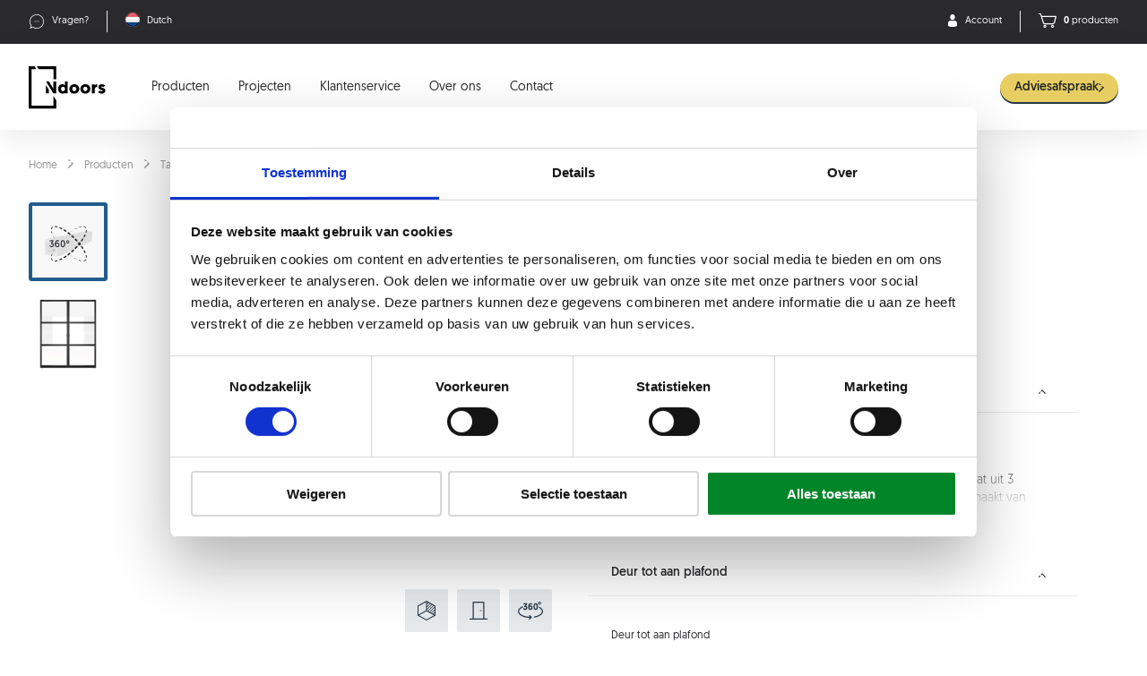

--- FILE ---
content_type: text/html; charset=utf-8
request_url: https://ndoors.nl/taatsdeur-dubbele-deur-julia
body_size: 16475
content:
<!DOCTYPE html>
<html lang="nl"
      data-currency="EUR"
      data-thu-sep="."
      data-dec-sep=","
      df-lang="NL"
      data-ga-event-type="ga4"
      lang-urls="False"
      style="--theme-color-1:#225C8C;">
<head>
    <meta charset="utf-8" />
    
<title>Julia | Ndoors</title>
<meta property="og:title" content="Julia | Ndoors" />
<meta property="og:type" content="product" />
<meta property="og:url" content="https://ndoors.nl/taatsdeur-dubbele-deur-julia" />
<meta property="og:image" content="https://ndoors.nl/_pi/1065.jpg" />
<meta property="og:image:secure_url" content="https://ndoors.nl/_pi/1065.jpg" />
<meta property="og:image:type" content="image/jpeg" />
<meta property="og:image:width" content="900" />
<meta property="og:image:height" content="900" />
<meta property="product:price:amount" content="4695.00" />
<meta property="product:price:currency" content="EUR" />
<link rel="canonical" href="https://ndoors.nl/taatsdeur-dubbele-deur-julia" />

    <meta name="viewport" content="width=device-width, initial-scale=1.0,maximum-scale=1.0,user-scalable=0" />
    <meta name="theme-color" content="#ffffff">
    <meta name="facebook-domain-verification" content="kqv0zm8rqcabyrlwy52qpougf0tede" />
    <link rel="icon" type="image/x-icon" href="/favicon.ico" />
    <link rel="preload" as="font" href="/assetfiles/font/ndoors/geomanist/hinted-Geomanist-Light.ttf" type="font/ttf" crossorigin="anonymous">
    <link rel="preload" as="font" href="/assetfiles/font/ndoors/geomanist/hinted-Geomanist-Regular.ttf" type="font/ttf" crossorigin="anonymous">
    <link rel="preload" as="font" href="/assetfiles/font/ndoors/geomanist/hinted-Geomanist-Medium.ttf" type="font/ttf" crossorigin="anonymous">
    <link rel="preload" as="font" href="/assetfiles/font/ndoors/geomanist/hinted-Geomanist-Book.ttf" type="font/ttf" crossorigin="anonymous">
    <link rel="preload" as="font" href="/assetfiles/font/ndoors/geomanist/hinted-Geomanist-Bold.ttf" type="font/ttf" crossorigin="anonymous">
    <link rel="preload" as="font" href="/assetfiles/font/ndoors/geomanist/hinted-Geomanist-Black.ttf" type="font/ttf" crossorigin="anonymous">
    <link href="/assetfiles/bundles/ndoors.min.css?v=WIW7wuEwvB3Jj8I9gl1zVCwYskVSGFq6TtLF0MHpug0" rel="stylesheet" />
    
    <meta name="google-site-verification" content="IxcdVpAIKo9ETQJ9-VBYgAeu-raq0wZNKYXorvDq18s" /><script type="text/javascript" >(function(){if (typeof dataLayer !== 'undefined' && !!dataLayer) { dataLayer.push({ pagetype: document.head.getAttribute('data-page') }); } else { dataLayer = [{ pagetype: document.head.getAttribute('data-page') }]; }}());
(function(w,d,s,l,i){w[l] = w[l] ||[];w[l].push({'gtm.start':new Date().getTime(),event:'gtm.js'});var f=d.getElementsByTagName(s)[0],j=d.createElement(s),dl=l!='dataLayer'?'&l='+l:'';j.async=true;j.src='https://www.googletagmanager.com/gtm.js?id='+i+dl;f.parentNode.insertBefore(j,f);})(window,document,'script','dataLayer','GTM-5XK5LKB');
</script>
    <!-- TrustBox script -->
    <script type="text/javascript" src="//widget.trustpilot.com/bootstrap/v5/tp.widget.bootstrap.min.js" async></script>
    <!-- End TrustBox script -->

    <script id="mcjs">!function (c, h, i, m, p) { m = c.createElement(h), p = c.getElementsByTagName(h)[0], m.async = 1, m.src = i, p.parentNode.insertBefore(m, p) }(document, "script", "https://chimpstatic.com/mcjs-connected/js/users/44cbfa8ff9d1c6f69e7cc1ce3/f0237a6b313c9df7ded518ad8.js");</script>

</head>
<body itemscope="itemscope" itemtype="http://schema.org/WebPage" class="">
    
    
<header>
	<div class="nav-top">
		<div class="container">
			<div class="nav-content">
				<div class="menu-boxs left">
					<div class="menu-box"><a href="/klantenservice">
<div class="icon">
<div class="ico-contact"></div>
</div>
<div class="text">
<p>Vragen?</p>
</div>
</a></div>
                    <div class="menu-box">
                        <div class="icon flag">
                            <img src="/assetfiles/img/ndoors/header/language.png" />
                        </div>
                        <div class="text"><p>Dutch</p></div>
                    </div>


				</div>
				<div class="menu-boxs right">
					<div class="menu-box">
						<div class="account-btn">
							<div class="icon ico-user-login">
                                <svg><use xlink:href="/assetfiles/img/ndoors/svgs/user-login-ico.svg?v=2#user-login-obj"></use></svg>
                            </div>
							<div class="text"><p>Account</p></div>
						</div>
					</div>
					<div class="menu-box cart">
						<a href="/shoppingcart">
							<div class="icon">
								<div class="ico-cart"></div>
							</div>
							<div class="text"><p><span>0</span> producten</p></div>
						</a>
					</div>
				</div>
			</div>
		</div>
	</div>
	<div class="nav-main" data-calendly-url="https://calendly.com/ndoors/afspraak-showroom">
		<div class="container">
			<div class="main-content">
				<div class="menu-mobile">
					<span></span>
					<span></span>
					<span></span>
					<span></span>
				</div>
				<div class="logo-box">
					<a href="/">
                        <div class="ico-logo-ndoors"><svg><use xlink:href="/assetfiles/img/ndoors/svgs/logo-ndoors.svg?v=2#logo-ndoors"></use></svg></div>
					</a>
				</div>
				<div class="main-menu-box">
					
<nav class="menu">
    <ul class="menu-main">
        <span class="menu-annex"><li><a href="/producten">
<p>Producten</p>
<span class="ico-arrow-down"></span></a></li>
<li><a href="/projecten">
<p>Projecten</p>
<span class="ico-arrow-down"></span></a></li>
<li><a href="/klantenservice">
<p>Klantenservice</p>
<span class="ico-arrow-down"></span></a></li>
<li><a href="/over-ons">
<p>Over ons</p>
<span class="ico-arrow-down"></span></a></li>
<li><a href="/contact">
<p>Contact</p>
<span class="ico-arrow-down"></span></a></li></span>
    </ul>
</nav>

				</div>

				<div class="special-menu">
                    <a href="/adviesafspraak#open-calendly">
						<p>Adviesafspraak</p>
						<span class="ico-arrow-right2">
							<svg>
								<use xlink:href="/assetfiles/img/ndoors/svgs/arrow-right2.svg?v=2#arrow-right-obj"></use>
							</svg>
						</span>
					</a>
				</div>
			</div>
		</div>
	</div>
	<div class="bg"></div>
	<div class="bg-screen"></div>
</header>

    


    
<main class="product-page" data-multiple-config="True" itemtype="http://schema.org/Product" itemscope>
	

<div class="breadcrumb">
	<div class="container">
		<div class="breadcrumb-box">
			<ul itemscope itemtype="https://schema.org/BreadcrumbList" class="breadcrumb-list">
					<li itemprop="itemListElement" itemscope itemtype="https://schema.org/ListItem">
						<a href="/" itemprop="item">
							<span class="ico-arrow-right"></span><span class="txt" itemprop="name">Home</span>
							<meta itemprop="position" content="1" />
						</a>
					</li>
					<li itemprop="itemListElement" itemscope itemtype="https://schema.org/ListItem">
						<a href="/producten" itemprop="item">
							<span class="ico-arrow-right"></span><span class="txt" itemprop="name">Producten</span>
							<meta itemprop="position" content="2" />
						</a>
					</li>
					<li itemprop="itemListElement" itemscope itemtype="https://schema.org/ListItem">
						<a href="/taatsdeuren" itemprop="item">
							<span class="ico-arrow-right"></span><span class="txt" itemprop="name">Taatsdeuren</span>
							<meta itemprop="position" content="3" />
						</a>
					</li>
					<li itemprop="itemListElement" itemscope itemtype="https://schema.org/ListItem">
						<a href="/taatsdeuren-dubbele-deur" itemprop="item">
							<span class="ico-arrow-right"></span><span class="txt" itemprop="name">Dubbele deur</span>
							<meta itemprop="position" content="4" />
						</a>
					</li>
					<li itemprop="itemListElement" itemscope itemtype="https://schema.org/ListItem">
						<a href="/taatsdeur-dubbele-deur-julia" itemprop="item">
							<span class="ico-arrow-right"></span><span class="txt" itemprop="name">Julia</span>
							<meta itemprop="position" content="5" />
						</a>
					</li>
			</ul>
		</div>
	</div>
</div>
	
<section class="product-main top-section">
	<div class="container">
		<div class="product-container">
			<div class="product-slide">
    <div class="slide-thumb-box">
        <div class="swiper-container slide-thumb">
            <div class="swiper-wrapper">
                    <div class="swiper-slide">
                        <div class="product-slide-item slide-thumb-item">
                            <div class="item-image">
                                <div class="img">
                                    <img src="/assetfiles/img/ndoors/product/Thumbnail-Image-1.jpg" />
                                </div>
                            </div>
                            <div class="item-line"><span></span></div>
                        </div>
                    </div>
                    <div class="swiper-slide">
                        <div class="product-slide-item slide-thumb-item">
                            <div class="item-image">
                                <div class="img">
                                    <img src="/_pms/1065.jpg" alt="Julia" />
                                </div>
                            </div>
                            <div class="item-line"><span></span></div>
                        </div>
                    </div>
            </div>
        </div>
    </div>
    <div class="slide-preview-box">
        <div class="swiper-container slide-preview">
            <div class="swiper-wrapper">
                    <div class="swiper-slide">
                        <div class="slide-preview-item">
                            <div class="item-image">
                                <img src="/assetfiles/img/ndoors/product/3D-mock-blank.jpg" />
                            </div>
                            <div class="item-3d" id="tdview">
                                <iframe id="onecore-3d-frame"
                                        src="https://3d.onecore.media/3d/3632e1f8/6432e1f8/2832e1f8/6132e1f8"
                                        height="100%"
                                        width="100%"
                                        frameborder="0"
                                        class="unlocked"></iframe>
                                <div class="bt-reset">
                                    <span class="text">Reset</span>
                                    <span class="ico-reset"></span>
                                </div>
                                <div class="bt-zoom-lock unlocked">
                                    <div class="ico-zoom-lock">
                                        <svg>
                                            <use xlink:href="/assetfiles/img/ndoors/svgs/lock1.svg?v=2#lock1-obj"></use>
                                        </svg>
                                    </div>
                                    <div class="ico-zoom-unlock">
                                        <svg>
                                            <use xlink:href="/assetfiles/img/ndoors/svgs/unlock1.svg?v=2#unlock1-obj"></use>
                                        </svg>
                                        <div class="tooltips inherit">
                                            <div class="tooltip tips-icon">
                                                <div class="tooltip-content">
                                                    <div class="desc">
                                                        <span class="txt">Ontgrendel 3D viewer!</span>
                                                    </div>
                                                </div>
                                            </div>
                                        </div>
                                    </div>
                                </div>
                                <div class="bt-360-controls">
                                    <div class="ico-360-controls">
                                        <svg>
                                            <use xlink:href="/assetfiles/img/ndoors/svgs/360-controls.svg?v=2#360-controls-obj"></use>
                                        </svg>
                                    </div>
                                </div>
                                <div class="bt-controls inactive">
                                    <div class="desktop-icons">
                                        <div class="ico ico-mouse-rotate">
                                            <svg>
                                                <use xlink:href="/assetfiles/img/ndoors/svgs/mouse-rotate.svg?v=2#mouse-rotate-obj"></use>
                                            </svg>
                                        </div>
                                        <div class="ico ico-mouse-move">
                                            <svg>
                                                <use xlink:href="/assetfiles/img/ndoors/svgs/mouse-move.svg?v=2#mouse-move-obj"></use>
                                            </svg>
                                        </div>
                                        <div class="ico ico-mouse-zoom">
                                            <svg>
                                                <use xlink:href="/assetfiles/img/ndoors/svgs/mouse-zoom.svg?v=2#mouse-zoom-obj"></use>
                                            </svg>
                                        </div>
                                    </div>
                                    <div class="mobile-icons">
                                        <div class="ico ico-finger-rotate">
                                            <svg>
                                                <use xlink:href="/assetfiles/img/ndoors/svgs/finger-rotate.svg?v=2#finger-rotate-obj"></use>
                                            </svg>
                                        </div>
                                        <div class="ico ico-finger-move">
                                            <svg>
                                                <use xlink:href="/assetfiles/img/ndoors/svgs/finger-move.svg?v=2#finger-move-obj"></use>
                                            </svg>
                                        </div>
                                        <div class="ico ico-finger-zoom">
                                            <svg>
                                                <use xlink:href="/assetfiles/img/ndoors/svgs/finger-zoom.svg?v=2#finger-zoom-obj"></use>
                                            </svg>
                                        </div>
                                    </div>
                                </div>
                                <div class="circular-progress">
    <div class="progress" style="background-image: conic-gradient(#138D7F 0%, #ffffff 0);">
        <div class="percentage">0%</div>
    </div>
</div>
                                <div class="box-bt-control">
                                    <div class="box-flex">
                                        <div class="bt-cube bt-environment">
                                            <div class="box-bt">
                                                <div class="ico-3d-environment">
                                                    <svg>
                                                        <use xlink:href="/assetfiles/img/ndoors/svgs/3d-environment.svg?v=2#3d-environment"></use>
                                                    </svg>
                                                </div>
                                            </div>
                                            <div class="box-control">
                                                <div class="control-wraper">
                                                    <div class="bt-control-color">
                                                        <div class="control-box">
                                                            <div class="turn-off">
                                                                <div class="txt">Turn</div>
                                                                <div class="txt">off</div>
                                                            </div>
                                                            <div class="turn-on">
                                                                <div class="txt">Turn</div>
                                                                <div class="txt">on</div>
                                                            </div>
                                                        </div>
                                                        <div class="color-box">
                                                            <div class="color-content">
                                                                <div class="colors"><div class="color" data-value="1" data-hex="#CBBEAE">
<div class="color-img" style="background-color: #cbbeae;"></div>
</div>
<div class="color" data-value="2" data-hex="#C3B590">
<div class="color-img" style="background-color: #c3b590;"></div>
</div>
<div class="color" data-value="3" data-hex="#BC9769">
<div class="color-img" style="background-color: #bc9769;"></div>
</div>
<div class="color" data-value="4" data-hex="#A7836B">
<div class="color-img" style="background-color: #a7836b;"></div>
</div>
<div class="color" data-value="5" data-hex="#9C5843">
<div class="color-img" style="background-color: #9c5843;"></div>
</div>
<div class="color" data-value="6" data-hex="#A2AD9F">
<div class="color-img" style="background-color: #a2ad9f;"></div>
</div>
<div class="color" data-value="7" data-hex="#BDC5B8">
<div class="color-img" style="background-color: #bdc5b8;"></div>
</div>
<div class="color" data-value="8" data-hex="#B1C4D3">
<div class="color-img" style="background-color: #b1c4d3;"></div>
</div>
<div class="color" data-value="9" data-hex="#1D3649">
<div class="color-img" style="background-color: #1d3649;"></div>
</div></div>
                                                                <div class="box-nav">
                                                                    <div class="bt-color-prev">
                                                                        <div class="nav-prev"><div class="ico-arrow-right"></div></div>
                                                                    </div>
                                                                    <div class="bt-color-next">
                                                                        <div class="nav-next"><div class="ico-arrow-left"></div></div>
                                                                    </div>
                                                                </div>
                                                            </div>
                                                        </div>
                                                    </div>
                                                </div>
                                            </div>
                                        </div>
                                        <div class="bt-cube bt-door">
                                            <div class="box-bt">
                                                <div class="ico-door-open">
                                                    <svg>
                                                        <use xlink:href="/assetfiles/img/ndoors/svgs/door-open.svg?v=2#door-open"></use>
                                                    </svg>
                                                </div>
                                                <div class="ico-door-close">
                                                    <svg>
                                                        <use xlink:href="/assetfiles/img/ndoors/svgs/door-close.svg?v=2#door-close"></use>
                                                    </svg>
                                                </div>
                                            </div>

                                        </div>
                                        <div class="bt-cube bt-control-360">
                                            <div class="box-bt">
                                                <div class="ico-control-360">
                                                    <svg>
                                                        <use xlink:href="/assetfiles/img/ndoors/svgs/control-360.svg?v=2#control-360"></use>
                                                    </svg>
                                                </div>
                                            </div>

                                            <div class="box-control">
                                                <div class="desktop-icons">
                                                    <div class="ico ico-mouse-zoom">
                                                        <svg>
                                                            <use xlink:href="/assetfiles/img/ndoors/svgs/mouse-zoom.svg?v=2#mouse-zoom"></use>
                                                        </svg>
                                                    </div>
                                                    <div class="ico ico-mouse-move">
                                                        <svg>
                                                            <use xlink:href="/assetfiles/img/ndoors/svgs/mouse-move.svg?v=2#mouse-move"></use>
                                                        </svg>
                                                    </div>
                                                    <div class="ico ico-mouse-rotate">
                                                        <svg>
                                                            <use xlink:href="/assetfiles/img/ndoors/svgs/mouse-rotate.svg?v=2#mouse-rotate"></use>
                                                        </svg>
                                                    </div>
                                                </div>
                                                <div class="mobile-icons">
                                                    <div class="ico ico-finger-zoom">
                                                        <svg>
                                                            <use xlink:href="/assetfiles/img/ndoors/svgs/finger-zoom.svg?v=2#finger-zoom"></use>
                                                        </svg>
                                                    </div>
                                                    <div class="ico ico-finger-move">
                                                        <svg>
                                                            <use xlink:href="/assetfiles/img/ndoors/svgs/finger-move.svg?v=2#finger-move"></use>
                                                        </svg>
                                                    </div>

                                                    <div class="ico ico-finger-rotate">
                                                        <svg>
                                                            <use xlink:href="/assetfiles/img/ndoors/svgs/finger-rotate.svg?v=2#finger-rotate"></use>
                                                        </svg>
                                                    </div>
                                                </div>
                                            </div>
                                        </div>

                                    </div>
                                </div>
                            </div>
                        </div>
                    </div>
                    <div class="swiper-slide" data-index="0">
                        <div class="slide-preview-item">
                            <div class="item-image">
                                    <picture>
                                        <source media="(min-width:641px)" srcset="/_pi/1065.jpg">
                                        <source media="(min-width:401px)" srcset="/_pl/1065.jpg">
                                        <source media="(min-width:320px)" srcset="/_pml/1065.jpg">
                                        <img itemprop="image" src="/_pi/1065.jpg" alt="Julia">
                                    </picture>
                            </div>
                        </div>
                    </div>
            </div>
            <div class="bt-prev">
                <div class="ico-arrow-left"></div>
            </div>
            <div class="bt-next">
                <div class="ico-arrow-right"></div>
            </div>
        </div>
    </div>
</div>

			<div class="product-info product-configuration-step ga4-ee-product"
     data-added-text="Toegevoegd"
     data-add-to-cart-text="Voeg toe aan winkelwagen"
     data-product-title="Julia"
     data-product-id="73"
     data-product-layout="ConfigurableProduct"
     data-product-original-price="0.00">
    <div class="title"><h1 itemprop="name">Julia</h1></div>
    <div class="sub-title">
        <p><span class="price-label">Inclusief montage</span></p>
        <p><span class="price-per">Loading</span> <span class="price-cond">incl. BTW</span></p>
        <p><span class="price-payment">En betaal pas na de vrijblijvende inmeetafspraak</span></p>
    </div>
    <div class="tab-content">
        <div class="head">
            <h3>Beschrijving</h3>
            <span class="ico-arrow-up"></span>
        </div>
        <div class="detail">
            <div class="detail-desc">
                <p>
                    <p><strong>Deur Julia&nbsp;</strong></p>
<p><span style="font-weight: 400;">Pretty! Deze deur tovert een glimlach op je gezicht. De deur bestaat uit 3 vakken en komt in veel genres tot zijn recht. Onze deuren zijn gemaakt van stalen kokers. Deze maken wij voor elk ontwerp op maat.</span></p>
<p><span style="font-weight: 400;">Voor al onze deuren kiezen wij materialen met een hoge kwaliteit. Hieronder lees je wat meer over de specificaties van deze deur.</span></p>
<p>Materiaalsoort: staal<br />Afwerking: poedercoaten<br />Bovenste koker: 60x40x2 mm<br />Zijkanten + liggers: 25x40x2 mm<br />Onderste koker bij Argenta systeem: 60x40x2 mm<br />Onderste koker bij FritsJurgens systeem: 120x40x2 mm<br />Glaslijsten: 14x14 mm (2 zijdig)</p>
<p><span style="font-weight: 400;"><span>Heb je mogelijk toch nog iets anders in gedachte dat buiten onze configuratiemogelijkheden valt? Neem gerust even </span><a href=/contact>contact</a><span> met ons op. Ook tijdens de inmeetafspraak kan er nog om advies worden gevraagd en eventuele wijzigingen op de order worden aangebracht.</span></span></p>
                </p>
            </div>
            <a class="read-more" data-less="Lees meer">Lees meer</a>
            <a class="read-less" data-less="Toon  minder">Toon  minder</a>
        </div>
    </div>
    <div class="tab-content delay content-info shipping-tab hidden">
        <div class="head">
            <h3>Leverinformatie</h3>
            <span class="ico-arrow-down"></span>
            <span class="ico-arrow-up"></span>
        </div>
        <div class="detail">
            <div class="info-item">
                <p>Vandaag besteld, <span class="green"></span> geleverd!</p>
                    <div class="ico-info">
                        <div class="tooltips">
                            <div class="tooltip tips-icon">
                                <div class="tooltip-content">
                                    <div class="desc"><span class="txt">Mits voor 15:00 uur besteld</span></div>
                                </div>
                            </div>
                        </div>
                    </div>
            </div>
        </div>
    </div>
            <div class="stepprogress-item" data-id="5044" data-step="0">
            <div class="tab-content delay content-no-show"
         data-id="5044"
         data-event=""
         data-name="Patroon">
                <div class="head">
                    <h3>Patroon</h3>
                    <span class="ico-arrow-down"></span>
                    <span class="ico-arrow-up"></span>
                </div>
                <div class="detail">
                            <div class="edition-config edition-no-show"
	 data-id="5053"
	 data-event="Lines"
	 data-name="Patroon">
		<div class="item"
		 data-default="False"
		 data-key="3V"
		 data-id="5076"
		 data-name="3 Vaks - Julia"
		 data-price="4695.00"></div>
</div>
                </div>
            </div>
        </div>
        <div class="stepprogress-item" data-id="5039" data-step="1">
            <div class="tab-content delay content-radio"
         data-id="5039"
         data-event=""
         data-name="Deur tot aan plafond">
                <div class="head">
                    <h3>Deur tot aan plafond</h3>
                    <span class="ico-arrow-down"></span>
                    <span class="ico-arrow-up"></span>
                </div>
                <div class="detail">
                            
<div class="detail-radio edition-config edition-radio"
	 data-id="5048"
	 data-event="Kisame"
	 data-name="Deur tot aan plafond">
	<p class="parent-title">Deur tot aan plafond</p>
	<div class="detail-radio-options">
			<div class="radio box-radio"
			 data-default="False"
			 data-key="no"
			 data-id="5056"
             data-name="Nee"
			 data-price="0.00">
				<span class="radio-bt">
					<svg class="check">
						<use xlink:href="/assetfiles/img/ndoors/svgs/check-w.svg?v=2#check-w-obj"></use>
					</svg>
				</span>
                <span class="text">Nee</span>
			</div>
			<div class="radio box-radio"
			 data-default="False"
			 data-key="yes"
			 data-id="5057"
             data-name="Ja"
			 data-price="0.00">
				<span class="radio-bt">
					<svg class="check">
						<use xlink:href="/assetfiles/img/ndoors/svgs/check-w.svg?v=2#check-w-obj"></use>
					</svg>
				</span>
                <span class="text">Ja</span>
			</div>
	</div>
</div>

                </div>
            </div>
        </div>
        <div class="stepprogress-item" data-id="5038" data-step="2">
            <div class="tab-content  content-option-length content-option-length content-option-length"
         data-id="5038"
         data-event=""
         data-name="Afmetingen">
                <div class="head">
                    <h3>Afmetingen</h3>
                    <span class="ico-arrow-down"></span>
                    <span class="ico-arrow-up"></span>
                </div>
                <div class="detail">
                        <p class="step-desc">De afmetingen die hier worden ingevuld hoeven niet op de millimeter te kloppen, maar ze geven vast een duidelijk beeld van je ontwerp. Één van onze experts komt nog bij je langs om de deur of wand zorgvuldig in te meten. Ook de <a href="/klantenservice#faq" target="_blank">staanders en liggers</a> kunnen dan nog worden verplaatst. Geef het aan bij de inmeetafspraak, dan nemen wij het mee in het definitieve 3D voorstel!</p>
                                <div class="detail-option-length">
            <div class="edition-config edition-number"
                 data-id="5046"
                 data-name="Hoogte"
                 data-default="2200"
                 data-event="HeightByName"
                 data-dimension-name="Hoogte"
                 data-unit="0"
                 data-price="0.00"
                 data-price-type="1"
                 data-price-unit="0"
                 data-dim="L"
                 data-sp-rule="">
                <div class="set-option-length">
                    <div class="box-radio active">
                        <span class="text no-pd">Hoogte</span>
                    </div>
                    <div class="select-list select-length box-number"
                         id="l-5046"
                         data-max="3000"
                         data-init="1800"
                         data-unit="mm"
                         data-increment="1"
                         data-values="">
                        <div class="custom-select-list">
                            <div class="list-select active">
                                <input type="tel" class="configuration-input input-number" value="1800">
                                <span class="unit">mm</span>
                                <div class="box-bt">
                                    <div class="btn bt-increase" data-name="increase">
                                        <span class="ico-arrow-up2">
                                            <svg>
                                                <use xlink:href="/assetfiles/img/ndoors/svgs/arrow-up2.svg?v=2#arrow-up-obj"></use>
                                            </svg>
                                        </span>
                                    </div>
                                    <div class="btn bt-decrease" data-name="decrease">
                                        <span class="ico-arrow-down2">
                                            <svg>
                                                <use xlink:href="/assetfiles/img/ndoors/svgs/arrow-down2.svg?v=2#arrow-down-obj"></use>
                                            </svg>
                                        </span>
                                    </div>
                                </div>
                            </div>
                        </div>
                        <div class="select-condition">
                            <span class="text min">Min: 1800 mm</span>
                            <span class="text sep">-</span>
                            <span class="text max">Max: 3000 mm</span>
                        </div>
                    </div>
                    <div class="dimension-range" data-valid="1800,1801,1802,1803,1804,1805,1806,1807,1808,1809,1810,1811,1812,1813,1814,1815,1816,1817,1818,1819,1820,1821,1822,1823,1824,1825,1826,1827,1828,1829,1830,1831,1832,1833,1834,1835,1836,1837,1838,1839,1840,1841,1842,1843,1844,1845,1846,1847,1848,1849,1850,1851,1852,1853,1854,1855,1856,1857,1858,1859,1860,1861,1862,1863,1864,1865,1866,1867,1868,1869,1870,1871,1872,1873,1874,1875,1876,1877,1878,1879,1880,1881,1882,1883,1884,1885,1886,1887,1888,1889,1890,1891,1892,1893,1894,1895,1896,1897,1898,1899,1900,1901,1902,1903,1904,1905,1906,1907,1908,1909,1910,1911,1912,1913,1914,1915,1916,1917,1918,1919,1920,1921,1922,1923,1924,1925,1926,1927,1928,1929,1930,1931,1932,1933,1934,1935,1936,1937,1938,1939,1940,1941,1942,1943,1944,1945,1946,1947,1948,1949,1950,1951,1952,1953,1954,1955,1956,1957,1958,1959,1960,1961,1962,1963,1964,1965,1966,1967,1968,1969,1970,1971,1972,1973,1974,1975,1976,1977,1978,1979,1980,1981,1982,1983,1984,1985,1986,1987,1988,1989,1990,1991,1992,1993,1994,1995,1996,1997,1998,1999,2000,2001,2002,2003,2004,2005,2006,2007,2008,2009,2010,2011,2012,2013,2014,2015,2016,2017,2018,2019,2020,2021,2022,2023,2024,2025,2026,2027,2028,2029,2030,2031,2032,2033,2034,2035,2036,2037,2038,2039,2040,2041,2042,2043,2044,2045,2046,2047,2048,2049,2050,2051,2052,2053,2054,2055,2056,2057,2058,2059,2060,2061,2062,2063,2064,2065,2066,2067,2068,2069,2070,2071,2072,2073,2074,2075,2076,2077,2078,2079,2080,2081,2082,2083,2084,2085,2086,2087,2088,2089,2090,2091,2092,2093,2094,2095,2096,2097,2098,2099,2100,2101,2102,2103,2104,2105,2106,2107,2108,2109,2110,2111,2112,2113,2114,2115,2116,2117,2118,2119,2120,2121,2122,2123,2124,2125,2126,2127,2128,2129,2130,2131,2132,2133,2134,2135,2136,2137,2138,2139,2140,2141,2142,2143,2144,2145,2146,2147,2148,2149,2150,2151,2152,2153,2154,2155,2156,2157,2158,2159,2160,2161,2162,2163,2164,2165,2166,2167,2168,2169,2170,2171,2172,2173,2174,2175,2176,2177,2178,2179,2180,2181,2182,2183,2184,2185,2186,2187,2188,2189,2190,2191,2192,2193,2194,2195,2196,2197,2198,2199,2200,2201,2202,2203,2204,2205,2206,2207,2208,2209,2210,2211,2212,2213,2214,2215,2216,2217,2218,2219,2220,2221,2222,2223,2224,2225,2226,2227,2228,2229,2230,2231,2232,2233,2234,2235,2236,2237,2238,2239,2240,2241,2242,2243,2244,2245,2246,2247,2248,2249,2250,2251,2252,2253,2254,2255,2256,2257,2258,2259,2260,2261,2262,2263,2264,2265,2266,2267,2268,2269,2270,2271,2272,2273,2274,2275,2276,2277,2278,2279,2280,2281,2282,2283,2284,2285,2286,2287,2288,2289,2290,2291,2292,2293,2294,2295,2296,2297,2298,2299,2300,2301,2302,2303,2304,2305,2306,2307,2308,2309,2310,2311,2312,2313,2314,2315,2316,2317,2318,2319,2320,2321,2322,2323,2324,2325,2326,2327,2328,2329,2330,2331,2332,2333,2334,2335,2336,2337,2338,2339,2340,2341,2342,2343,2344,2345,2346,2347,2348,2349,2350,2351,2352,2353,2354,2355,2356,2357,2358,2359,2360,2361,2362,2363,2364,2365,2366,2367,2368,2369,2370,2371,2372,2373,2374,2375,2376,2377,2378,2379,2380,2381,2382,2383,2384,2385,2386,2387,2388,2389,2390,2391,2392,2393,2394,2395,2396,2397,2398,2399,2400,2401,2402,2403,2404,2405,2406,2407,2408,2409,2410,2411,2412,2413,2414,2415,2416,2417,2418,2419,2420,2421,2422,2423,2424,2425,2426,2427,2428,2429,2430,2431,2432,2433,2434,2435,2436,2437,2438,2439,2440,2441,2442,2443,2444,2445,2446,2447,2448,2449,2450,2451,2452,2453,2454,2455,2456,2457,2458,2459,2460,2461,2462,2463,2464,2465,2466,2467,2468,2469,2470,2471,2472,2473,2474,2475,2476,2477,2478,2479,2480,2481,2482,2483,2484,2485,2486,2487,2488,2489,2490,2491,2492,2493,2494,2495,2496,2497,2498,2499,2500,2501,2502,2503,2504,2505,2506,2507,2508,2509,2510,2511,2512,2513,2514,2515,2516,2517,2518,2519,2520,2521,2522,2523,2524,2525,2526,2527,2528,2529,2530,2531,2532,2533,2534,2535,2536,2537,2538,2539,2540,2541,2542,2543,2544,2545,2546,2547,2548,2549,2550,2551,2552,2553,2554,2555,2556,2557,2558,2559,2560,2561,2562,2563,2564,2565,2566,2567,2568,2569,2570,2571,2572,2573,2574,2575,2576,2577,2578,2579,2580,2581,2582,2583,2584,2585,2586,2587,2588,2589,2590,2591,2592,2593,2594,2595,2596,2597,2598,2599,2600,2601,2602,2603,2604,2605,2606,2607,2608,2609,2610,2611,2612,2613,2614,2615,2616,2617,2618,2619,2620,2621,2622,2623,2624,2625,2626,2627,2628,2629,2630,2631,2632,2633,2634,2635,2636,2637,2638,2639,2640,2641,2642,2643,2644,2645,2646,2647,2648,2649,2650,2651,2652,2653,2654,2655,2656,2657,2658,2659,2660,2661,2662,2663,2664,2665,2666,2667,2668,2669,2670,2671,2672,2673,2674,2675,2676,2677,2678,2679,2680,2681,2682,2683,2684,2685,2686,2687,2688,2689,2690,2691,2692,2693,2694,2695,2696,2697,2698,2699,2700,2701,2702,2703,2704,2705,2706,2707,2708,2709,2710,2711,2712,2713,2714,2715,2716,2717,2718,2719,2720,2721,2722,2723,2724,2725,2726,2727,2728,2729,2730,2731,2732,2733,2734,2735,2736,2737,2738,2739,2740,2741,2742,2743,2744,2745,2746,2747,2748,2749,2750,2751,2752,2753,2754,2755,2756,2757,2758,2759,2760,2761,2762,2763,2764,2765,2766,2767,2768,2769,2770,2771,2772,2773,2774,2775,2776,2777,2778,2779,2780,2781,2782,2783,2784,2785,2786,2787,2788,2789,2790,2791,2792,2793,2794,2795,2796,2797,2798,2799,2800,2801,2802,2803,2804,2805,2806,2807,2808,2809,2810,2811,2812,2813,2814,2815,2816,2817,2818,2819,2820,2821,2822,2823,2824,2825,2826,2827,2828,2829,2830,2831,2832,2833,2834,2835,2836,2837,2838,2839,2840,2841,2842,2843,2844,2845,2846,2847,2848,2849,2850,2851,2852,2853,2854,2855,2856,2857,2858,2859,2860,2861,2862,2863,2864,2865,2866,2867,2868,2869,2870,2871,2872,2873,2874,2875,2876,2877,2878,2879,2880,2881,2882,2883,2884,2885,2886,2887,2888,2889,2890,2891,2892,2893,2894,2895,2896,2897,2898,2899,2900,2901,2902,2903,2904,2905,2906,2907,2908,2909,2910,2911,2912,2913,2914,2915,2916,2917,2918,2919,2920,2921,2922,2923,2924,2925,2926,2927,2928,2929,2930,2931,2932,2933,2934,2935,2936,2937,2938,2939,2940,2941,2942,2943,2944,2945,2946,2947,2948,2949,2950,2951,2952,2953,2954,2955,2956,2957,2958,2959,2960,2961,2962,2963,2964,2965,2966,2967,2968,2969,2970,2971,2972,2973,2974,2975,2976,2977,2978,2979,2980,2981,2982,2983,2984,2985,2986,2987,2988,2989,2990,2991,2992,2993,2994,2995,2996,2997,2998,2999,3000">
                            <span class="range"
                                  data-lmin="1800"
                                  data-lmax="3000"
                                  data-wmin="0"
                                  data-wmax="0"
                                  data-price="0.00"></span>
                    </div>
                </div>
                <div class="set-option-length">
                    <div class="box-radio active">
                        <span class="text no-pd">&nbsp;</span>
                    </div>
                    <div class="select-list select-length readonly" data-ref-id="l-5046">
                        <div class="custom-select-list">
                            <div class="list-select active">
                                <input type="tel" class="configuration-input input-number" value="" readonly />
                                <span class="unit">cm</span>
                            </div>
                        </div>
                        <div class="select-condition">
                            <span class="text">&nbsp;</span>
                        </div>
                    </div>
                </div>
            </div>


    </div>

                                <div class="detail-option-length">
            <div class="edition-config edition-number"
                 data-id="5047"
                 data-name="Breedte 1"
                 data-default="900"
                 data-event="WidthLByName"
                 data-dimension-name="Breedte 1"
                 data-unit="0"
                 data-price="0.00"
                 data-price-type="1"
                 data-price-unit="0"
                 data-dim="L"
                 data-sp-rule="">
                <div class="set-option-length">
                    <div class="box-radio active">
                        <span class="text no-pd">Breedte 1</span>
                    </div>
                    <div class="select-list select-length box-number"
                         id="l-5047"
                         data-max="1150"
                         data-init="750"
                         data-unit="mm"
                         data-increment="1"
                         data-values="">
                        <div class="custom-select-list">
                            <div class="list-select active">
                                <input type="tel" class="configuration-input input-number" value="750">
                                <span class="unit">mm</span>
                                <div class="box-bt">
                                    <div class="btn bt-increase" data-name="increase">
                                        <span class="ico-arrow-up2">
                                            <svg>
                                                <use xlink:href="/assetfiles/img/ndoors/svgs/arrow-up2.svg?v=2#arrow-up-obj"></use>
                                            </svg>
                                        </span>
                                    </div>
                                    <div class="btn bt-decrease" data-name="decrease">
                                        <span class="ico-arrow-down2">
                                            <svg>
                                                <use xlink:href="/assetfiles/img/ndoors/svgs/arrow-down2.svg?v=2#arrow-down-obj"></use>
                                            </svg>
                                        </span>
                                    </div>
                                </div>
                            </div>
                        </div>
                        <div class="select-condition">
                            <span class="text min">Min: 750 mm</span>
                            <span class="text sep">-</span>
                            <span class="text max">Max: 1150 mm</span>
                        </div>
                    </div>
                    <div class="dimension-range" data-valid="750,751,752,753,754,755,756,757,758,759,760,761,762,763,764,765,766,767,768,769,770,771,772,773,774,775,776,777,778,779,780,781,782,783,784,785,786,787,788,789,790,791,792,793,794,795,796,797,798,799,800,801,802,803,804,805,806,807,808,809,810,811,812,813,814,815,816,817,818,819,820,821,822,823,824,825,826,827,828,829,830,831,832,833,834,835,836,837,838,839,840,841,842,843,844,845,846,847,848,849,850,851,852,853,854,855,856,857,858,859,860,861,862,863,864,865,866,867,868,869,870,871,872,873,874,875,876,877,878,879,880,881,882,883,884,885,886,887,888,889,890,891,892,893,894,895,896,897,898,899,900,901,902,903,904,905,906,907,908,909,910,911,912,913,914,915,916,917,918,919,920,921,922,923,924,925,926,927,928,929,930,931,932,933,934,935,936,937,938,939,940,941,942,943,944,945,946,947,948,949,950,951,952,953,954,955,956,957,958,959,960,961,962,963,964,965,966,967,968,969,970,971,972,973,974,975,976,977,978,979,980,981,982,983,984,985,986,987,988,989,990,991,992,993,994,995,996,997,998,999,1000,1001,1002,1003,1004,1005,1006,1007,1008,1009,1010,1011,1012,1013,1014,1015,1016,1017,1018,1019,1020,1021,1022,1023,1024,1025,1026,1027,1028,1029,1030,1031,1032,1033,1034,1035,1036,1037,1038,1039,1040,1041,1042,1043,1044,1045,1046,1047,1048,1049,1050,1051,1052,1053,1054,1055,1056,1057,1058,1059,1060,1061,1062,1063,1064,1065,1066,1067,1068,1069,1070,1071,1072,1073,1074,1075,1076,1077,1078,1079,1080,1081,1082,1083,1084,1085,1086,1087,1088,1089,1090,1091,1092,1093,1094,1095,1096,1097,1098,1099,1100,1101,1102,1103,1104,1105,1106,1107,1108,1109,1110,1111,1112,1113,1114,1115,1116,1117,1118,1119,1120,1121,1122,1123,1124,1125,1126,1127,1128,1129,1130,1131,1132,1133,1134,1135,1136,1137,1138,1139,1140,1141,1142,1143,1144,1145,1146,1147,1148,1149,1150">
                            <span class="range"
                                  data-lmin="750"
                                  data-lmax="1150"
                                  data-wmin="0"
                                  data-wmax="0"
                                  data-price="0.00"></span>
                    </div>
                </div>
                <div class="set-option-length">
                    <div class="box-radio active">
                        <span class="text no-pd">&nbsp;</span>
                    </div>
                    <div class="select-list select-length readonly" data-ref-id="l-5047">
                        <div class="custom-select-list">
                            <div class="list-select active">
                                <input type="tel" class="configuration-input input-number" value="" readonly />
                                <span class="unit">cm</span>
                            </div>
                        </div>
                        <div class="select-condition">
                            <span class="text">&nbsp;</span>
                        </div>
                    </div>
                </div>
            </div>


    </div>

                                <div class="detail-option-length">
            <div class="edition-config edition-number"
                 data-id="5054"
                 data-name="Breedte 2"
                 data-default="900"
                 data-event="WidthRByName"
                 data-dimension-name="Breedte 2"
                 data-unit="0"
                 data-price="0.00"
                 data-price-type="1"
                 data-price-unit="0"
                 data-dim="L"
                 data-sp-rule="">
                <div class="set-option-length">
                    <div class="box-radio active">
                        <span class="text no-pd">Breedte 2</span>
                    </div>
                    <div class="select-list select-length box-number"
                         id="l-5054"
                         data-max="1150"
                         data-init="750"
                         data-unit="mm"
                         data-increment="1"
                         data-values="">
                        <div class="custom-select-list">
                            <div class="list-select active">
                                <input type="tel" class="configuration-input input-number" value="750">
                                <span class="unit">mm</span>
                                <div class="box-bt">
                                    <div class="btn bt-increase" data-name="increase">
                                        <span class="ico-arrow-up2">
                                            <svg>
                                                <use xlink:href="/assetfiles/img/ndoors/svgs/arrow-up2.svg?v=2#arrow-up-obj"></use>
                                            </svg>
                                        </span>
                                    </div>
                                    <div class="btn bt-decrease" data-name="decrease">
                                        <span class="ico-arrow-down2">
                                            <svg>
                                                <use xlink:href="/assetfiles/img/ndoors/svgs/arrow-down2.svg?v=2#arrow-down-obj"></use>
                                            </svg>
                                        </span>
                                    </div>
                                </div>
                            </div>
                        </div>
                        <div class="select-condition">
                            <span class="text min">Min: 750 mm</span>
                            <span class="text sep">-</span>
                            <span class="text max">Max: 1150 mm</span>
                        </div>
                    </div>
                    <div class="dimension-range" data-valid="750,751,752,753,754,755,756,757,758,759,760,761,762,763,764,765,766,767,768,769,770,771,772,773,774,775,776,777,778,779,780,781,782,783,784,785,786,787,788,789,790,791,792,793,794,795,796,797,798,799,800,801,802,803,804,805,806,807,808,809,810,811,812,813,814,815,816,817,818,819,820,821,822,823,824,825,826,827,828,829,830,831,832,833,834,835,836,837,838,839,840,841,842,843,844,845,846,847,848,849,850,851,852,853,854,855,856,857,858,859,860,861,862,863,864,865,866,867,868,869,870,871,872,873,874,875,876,877,878,879,880,881,882,883,884,885,886,887,888,889,890,891,892,893,894,895,896,897,898,899,900,901,902,903,904,905,906,907,908,909,910,911,912,913,914,915,916,917,918,919,920,921,922,923,924,925,926,927,928,929,930,931,932,933,934,935,936,937,938,939,940,941,942,943,944,945,946,947,948,949,950,951,952,953,954,955,956,957,958,959,960,961,962,963,964,965,966,967,968,969,970,971,972,973,974,975,976,977,978,979,980,981,982,983,984,985,986,987,988,989,990,991,992,993,994,995,996,997,998,999,1000,1001,1002,1003,1004,1005,1006,1007,1008,1009,1010,1011,1012,1013,1014,1015,1016,1017,1018,1019,1020,1021,1022,1023,1024,1025,1026,1027,1028,1029,1030,1031,1032,1033,1034,1035,1036,1037,1038,1039,1040,1041,1042,1043,1044,1045,1046,1047,1048,1049,1050,1051,1052,1053,1054,1055,1056,1057,1058,1059,1060,1061,1062,1063,1064,1065,1066,1067,1068,1069,1070,1071,1072,1073,1074,1075,1076,1077,1078,1079,1080,1081,1082,1083,1084,1085,1086,1087,1088,1089,1090,1091,1092,1093,1094,1095,1096,1097,1098,1099,1100,1101,1102,1103,1104,1105,1106,1107,1108,1109,1110,1111,1112,1113,1114,1115,1116,1117,1118,1119,1120,1121,1122,1123,1124,1125,1126,1127,1128,1129,1130,1131,1132,1133,1134,1135,1136,1137,1138,1139,1140,1141,1142,1143,1144,1145,1146,1147,1148,1149,1150">
                            <span class="range"
                                  data-lmin="750"
                                  data-lmax="1150"
                                  data-wmin="0"
                                  data-wmax="0"
                                  data-price="0.00"></span>
                    </div>
                </div>
                <div class="set-option-length">
                    <div class="box-radio active">
                        <span class="text no-pd">&nbsp;</span>
                    </div>
                    <div class="select-list select-length readonly" data-ref-id="l-5054">
                        <div class="custom-select-list">
                            <div class="list-select active">
                                <input type="tel" class="configuration-input input-number" value="" readonly />
                                <span class="unit">cm</span>
                            </div>
                        </div>
                        <div class="select-condition">
                            <span class="text">&nbsp;</span>
                        </div>
                    </div>
                </div>
            </div>


    </div>

                </div>
            </div>
        </div>
        <div class="stepprogress-item" data-id="5042" data-step="3">
            <div class="tab-content  content-slide"
         data-id="5042"
         data-event=""
         data-name="Kleur">
                <div class="head">
                    <h3>Kleur</h3>
                    <span class="ico-arrow-down"></span>
                    <span class="ico-arrow-up"></span>
                </div>
                <div class="detail">
                        <p class="step-desc">Onze deuren en wanden worden gepoedercoat. Bij poedercoating wordt coating in poedervorm aangebracht op het staal. Deze afwerking is sterk en slijtvast en beschermt tegen corrosie. Hierdoor kunnen wij een lange levensduur van onze producten garanderen. Twijfel je nog of wil je de kleuren eerst eens vergelijken? Bestel dan de <a href="/kleurstalen-box" target="_blank">Ndoors Kleurstalen Box</a></p>
                            
<div class="detail-option-slide edition-config edition-slide"
	 data-id="5051"
	 data-event="Colorframe"
	 data-name="Kleur">
	<p class="parent-title">Kleur</p>
	<div class="swiper-container detail-option-slider">
		<div class="swiper-wrapper">
				<div class="swiper-slide">
					<div class="product-slide-item slide-option-item"
					 data-default="False"
					 data-key="JetBlack"
					 data-id="5062"
					 data-name="RAL 9005 zwart (fijnstructuur)"
					 data-price="0.00">
						<div class="item-image">
							<div class="img">
									<img src="/_pms/463.jpg" alt="RAL 9005 zwart (fijnstructuur)">
							</div>
						</div>
						<div class="item-check"><span class="ico-check"></span></div>
						<div class="item-line"><span></span></div>
						<div class="description hidden">
							
						</div>
						<div class="tooltips">
							<div class="tooltip">
								<div class="tooltip-content">
									<div class="desc">
										<span class="txt">RAL 9005 zwart (fijnstructuur)&nbsp;&nbsp;|&nbsp;&nbsp;&#x20AC; 0,00</span>
									</div>
								</div>
							</div>
						</div>
					</div>
				</div>
				<div class="swiper-slide">
					<div class="product-slide-item slide-option-item"
					 data-default="False"
					 data-key="Anthracite"
					 data-id="5063"
					 data-name="RAL 9004 antraciet (fijnstructuur)"
					 data-price="0.00">
						<div class="item-image">
							<div class="img">
									<img src="/_pms/461.jpg" alt="RAL 9004 antraciet (fijnstructuur)">
							</div>
						</div>
						<div class="item-check"><span class="ico-check"></span></div>
						<div class="item-line"><span></span></div>
						<div class="description hidden">
							
						</div>
						<div class="tooltips">
							<div class="tooltip">
								<div class="tooltip-content">
									<div class="desc">
										<span class="txt">RAL 9004 antraciet (fijnstructuur)&nbsp;&nbsp;|&nbsp;&nbsp;&#x20AC; 0,00</span>
									</div>
								</div>
							</div>
						</div>
					</div>
				</div>
				<div class="swiper-slide">
					<div class="product-slide-item slide-option-item"
					 data-default="False"
					 data-key="AnodicChampagne"
					 data-id="5068"
					 data-name="Anodic Champagne (mat)"
					 data-price="190.00">
						<div class="item-image">
							<div class="img">
									<img src="/_pms/459.jpg" alt="Anodic Champagne (mat)">
							</div>
						</div>
						<div class="item-check"><span class="ico-check"></span></div>
						<div class="item-line"><span></span></div>
						<div class="description hidden">
							
						</div>
						<div class="tooltips">
							<div class="tooltip">
								<div class="tooltip-content">
									<div class="desc">
										<span class="txt">Anodic Champagne (mat)&nbsp;&nbsp;|&nbsp;&nbsp;&#x20AC; 190,00</span>
									</div>
								</div>
							</div>
						</div>
					</div>
				</div>
				<div class="swiper-slide">
					<div class="product-slide-item slide-option-item"
					 data-default="False"
					 data-key="AnodicBronze"
					 data-id="5070"
					 data-name="Anodic Bronze (mat)"
					 data-price="190.00">
						<div class="item-image">
							<div class="img">
									<img src="/_pms/457.jpg" alt="Anodic Bronze (mat)">
							</div>
						</div>
						<div class="item-check"><span class="ico-check"></span></div>
						<div class="item-line"><span></span></div>
						<div class="description hidden">
							
						</div>
						<div class="tooltips">
							<div class="tooltip">
								<div class="tooltip-content">
									<div class="desc">
										<span class="txt">Anodic Bronze (mat)&nbsp;&nbsp;|&nbsp;&nbsp;&#x20AC; 190,00</span>
									</div>
								</div>
							</div>
						</div>
					</div>
				</div>
				<div class="swiper-slide">
					<div class="product-slide-item slide-option-item"
					 data-default="False"
					 data-key="AnodicBrown"
					 data-id="5071"
					 data-name="Anodic Brown (mat)"
					 data-price="190.00">
						<div class="item-image">
							<div class="img">
									<img src="/_pms/458.jpg" alt="Anodic Brown (mat)">
							</div>
						</div>
						<div class="item-check"><span class="ico-check"></span></div>
						<div class="item-line"><span></span></div>
						<div class="description hidden">
							
						</div>
						<div class="tooltips">
							<div class="tooltip">
								<div class="tooltip-content">
									<div class="desc">
										<span class="txt">Anodic Brown (mat)&nbsp;&nbsp;|&nbsp;&nbsp;&#x20AC; 190,00</span>
									</div>
								</div>
							</div>
						</div>
					</div>
				</div>
				<div class="swiper-slide">
					<div class="product-slide-item slide-option-item"
					 data-default="False"
					 data-key="GreyBlue"
					 data-id="5064"
					 data-name="RAL 5008 grijs blauw (mat)"
					 data-price="190.00">
						<div class="item-image">
							<div class="img">
									<img src="/_pms/462.jpg" alt="RAL 5008 grijs blauw (mat)">
							</div>
						</div>
						<div class="item-check"><span class="ico-check"></span></div>
						<div class="item-line"><span></span></div>
						<div class="description hidden">
							
						</div>
						<div class="tooltips">
							<div class="tooltip">
								<div class="tooltip-content">
									<div class="desc">
										<span class="txt">RAL 5008 grijs blauw (mat)&nbsp;&nbsp;|&nbsp;&nbsp;&#x20AC; 190,00</span>
									</div>
								</div>
							</div>
						</div>
					</div>
				</div>
				<div class="swiper-slide">
					<div class="product-slide-item slide-option-item"
					 data-default="False"
					 data-key="SilkGray"
					 data-id="5065"
					 data-name="RAL 7044 zijdegrijs (mat)"
					 data-price="190.00">
						<div class="item-image">
							<div class="img">
									<img src="/_pms/852.jpg" alt="RAL 7044 zijdegrijs (mat)">
							</div>
						</div>
						<div class="item-check"><span class="ico-check"></span></div>
						<div class="item-line"><span></span></div>
						<div class="description hidden">
							
						</div>
						<div class="tooltips">
							<div class="tooltip">
								<div class="tooltip-content">
									<div class="desc">
										<span class="txt">RAL 7044 zijdegrijs (mat)&nbsp;&nbsp;|&nbsp;&nbsp;&#x20AC; 190,00</span>
									</div>
								</div>
							</div>
						</div>
					</div>
				</div>
				<div class="swiper-slide">
					<div class="product-slide-item slide-option-item"
					 data-default="False"
					 data-key="WindowGrey"
					 data-id="5066"
					 data-name="RAL 7040 venstergrijs (mat)"
					 data-price="190.00">
						<div class="item-image">
							<div class="img">
									<img src="/_pms/853.jpg" alt="RAL 7040 venstergrijs (mat)">
							</div>
						</div>
						<div class="item-check"><span class="ico-check"></span></div>
						<div class="item-line"><span></span></div>
						<div class="description hidden">
							
						</div>
						<div class="tooltips">
							<div class="tooltip">
								<div class="tooltip-content">
									<div class="desc">
										<span class="txt">RAL 7040 venstergrijs (mat)&nbsp;&nbsp;|&nbsp;&nbsp;&#x20AC; 190,00</span>
									</div>
								</div>
							</div>
						</div>
					</div>
				</div>
				<div class="swiper-slide">
					<div class="product-slide-item slide-option-item"
					 data-default="False"
					 data-key="PureWhite"
					 data-id="5067"
					 data-name="RAL 9010 WIT (fijnstructuur)"
					 data-price="190.00">
						<div class="item-image">
							<div class="img">
									<img src="/_pms/464.jpg" alt="RAL 9010 WIT (fijnstructuur)">
							</div>
						</div>
						<div class="item-check"><span class="ico-check"></span></div>
						<div class="item-line"><span></span></div>
						<div class="description hidden">
							
						</div>
						<div class="tooltips">
							<div class="tooltip">
								<div class="tooltip-content">
									<div class="desc">
										<span class="txt">RAL 9010 WIT (fijnstructuur)&nbsp;&nbsp;|&nbsp;&nbsp;&#x20AC; 190,00</span>
									</div>
								</div>
							</div>
						</div>
					</div>
				</div>
		</div>
		<span class="swiper-notification" aria-live="assertive" aria-atomic="true"></span>
	</div>
	<div class="bt-prev">
		<div class="ico-arrow-left"></div>
	</div>
	<div class="bt-next">
		<div class="ico-arrow-right"></div>
	</div>
	<div class="slide-desc">
		<p></p>
	</div>
</div>
                </div>
            </div>
        </div>
        <div class="stepprogress-item" data-id="5043" data-step="4">
            <div class="tab-content  content-slide"
         data-id="5043"
         data-event=""
         data-name="Glas">
                <div class="head">
                    <h3>Glas</h3>
                    <span class="ico-arrow-down"></span>
                    <span class="ico-arrow-up"></span>
                </div>
                <div class="detail">
                        <p class="step-desc">Voor veel lichtinval en een ruimtelijk gevoel, is helder glas aan te raden. Ook rookglas is licht toelatend en heeft doorkijk. Rookglas is te kiezen met een grijze of bronzen tint. Liever geen doorkijk en enige lichtinval? Kies dan voor mat glas. Wil je de glassoorten eerst eens in het echt bekijken? Bestel dan de <a href="/kleurstalen-box" target="_blank">Ndoors Kleurstalen Box</a></p>
                            
<div class="detail-option-slide edition-config edition-slide"
	 data-id="5052"
	 data-event="Glass"
	 data-name="Glas">
	<p class="parent-title">Glas</p>
	<div class="swiper-container detail-option-slider">
		<div class="swiper-wrapper">
				<div class="swiper-slide">
					<div class="product-slide-item slide-option-item"
					 data-default="False"
					 data-key="ClearGlass"
					 data-id="5072"
					 data-name="Helder glas"
					 data-price="0.00">
						<div class="item-image">
							<div class="img">
									<img src="/_pms/351.jpg" alt="Helder glas">
							</div>
						</div>
						<div class="item-check"><span class="ico-check"></span></div>
						<div class="item-line"><span></span></div>
						<div class="description hidden">
							
						</div>
						<div class="tooltips">
							<div class="tooltip">
								<div class="tooltip-content">
									<div class="desc">
										<span class="txt">Helder glas&nbsp;&nbsp;|&nbsp;&nbsp;&#x20AC; 0,00</span>
									</div>
								</div>
							</div>
						</div>
					</div>
				</div>
				<div class="swiper-slide">
					<div class="product-slide-item slide-option-item"
					 data-default="False"
					 data-key="SmokedGlassBronze"
					 data-id="5074"
					 data-name="Rookglas brons"
					 data-price="190.00">
						<div class="item-image">
							<div class="img">
									<img src="/_pms/633.jpg" alt="Rookglas brons">
							</div>
						</div>
						<div class="item-check"><span class="ico-check"></span></div>
						<div class="item-line"><span></span></div>
						<div class="description hidden">
							
						</div>
						<div class="tooltips">
							<div class="tooltip">
								<div class="tooltip-content">
									<div class="desc">
										<span class="txt">Rookglas brons&nbsp;&nbsp;|&nbsp;&nbsp;&#x20AC; 190,00</span>
									</div>
								</div>
							</div>
						</div>
					</div>
				</div>
				<div class="swiper-slide">
					<div class="product-slide-item slide-option-item"
					 data-default="False"
					 data-key="SmokedGlassGray"
					 data-id="5073"
					 data-name="Rookglas grijs"
					 data-price="190.00">
						<div class="item-image">
							<div class="img">
									<img src="/_pms/634.jpg" alt="Rookglas grijs">
							</div>
						</div>
						<div class="item-check"><span class="ico-check"></span></div>
						<div class="item-line"><span></span></div>
						<div class="description hidden">
							
						</div>
						<div class="tooltips">
							<div class="tooltip">
								<div class="tooltip-content">
									<div class="desc">
										<span class="txt">Rookglas grijs&nbsp;&nbsp;|&nbsp;&nbsp;&#x20AC; 190,00</span>
									</div>
								</div>
							</div>
						</div>
					</div>
				</div>
				<div class="swiper-slide">
					<div class="product-slide-item slide-option-item"
					 data-default="False"
					 data-key="MatGlass"
					 data-id="5075"
					 data-name="Mat glas"
					 data-price="190.00">
						<div class="item-image">
							<div class="img">
									<img src="/_pms/352.jpg" alt="Mat glas">
							</div>
						</div>
						<div class="item-check"><span class="ico-check"></span></div>
						<div class="item-line"><span></span></div>
						<div class="description hidden">
							
						</div>
						<div class="tooltips">
							<div class="tooltip">
								<div class="tooltip-content">
									<div class="desc">
										<span class="txt">Mat glas&nbsp;&nbsp;|&nbsp;&nbsp;&#x20AC; 190,00</span>
									</div>
								</div>
							</div>
						</div>
					</div>
				</div>
		</div>
		<span class="swiper-notification" aria-live="assertive" aria-atomic="true"></span>
	</div>
	<div class="bt-prev">
		<div class="ico-arrow-left"></div>
	</div>
	<div class="bt-next">
		<div class="ico-arrow-right"></div>
	</div>
	<div class="slide-desc">
		<p></p>
	</div>
</div>
                </div>
            </div>
        </div>
        <div class="stepprogress-item" data-id="5045" data-step="5">
            <div class="tab-content  content-slide"
         data-id="5045"
         data-event=""
         data-name="Deurbeslag">
                <div class="head">
                    <h3>Deurbeslag</h3>
                    <span class="ico-arrow-down"></span>
                    <span class="ico-arrow-up"></span>
                </div>
                <div class="detail">
                        <p class="step-desc">Een subtiele smalle greep, of juist de U- of T-greep in dezelfde stijl als de profielen van de deur? Bekijk hoe dit er uit ziet in de 3D configurator. 

De deurgrepen worden naar verhouding aangepast aan de hoogte van de deur.</p>
                            
<div class="detail-option-slide edition-config edition-slide"
	 data-id="5055"
	 data-event="DoorHandle"
	 data-name="Deurbeslag">
	<p class="parent-title">Deurbeslag</p>
	<div class="swiper-container detail-option-slider">
		<div class="swiper-wrapper">
				<div class="swiper-slide">
					<div class="product-slide-item slide-option-item"
					 data-default="False"
					 data-key="2.1"
					 data-id="12724"
					 data-name="Kleine smalle greep"
					 data-price="0.00">
						<div class="item-image">
							<div class="img">
									<img src="/_pms/1119.png" alt="Kleine smalle greep">
							</div>
						</div>
						<div class="item-check"><span class="ico-check"></span></div>
						<div class="item-line"><span></span></div>
						<div class="description hidden">
							
						</div>
						<div class="tooltips">
							<div class="tooltip">
								<div class="tooltip-content">
									<div class="desc">
										<span class="txt">Kleine smalle greep&nbsp;&nbsp;|&nbsp;&nbsp;&#x20AC; 0,00</span>
									</div>
								</div>
							</div>
						</div>
					</div>
				</div>
				<div class="swiper-slide">
					<div class="product-slide-item slide-option-item"
					 data-default="False"
					 data-key="2.2"
					 data-id="12723"
					 data-name="Grote smalle greep"
					 data-price="0.00">
						<div class="item-image">
							<div class="img">
									<img src="/_pms/1120.png" alt="Grote smalle greep">
							</div>
						</div>
						<div class="item-check"><span class="ico-check"></span></div>
						<div class="item-line"><span></span></div>
						<div class="description hidden">
							
						</div>
						<div class="tooltips">
							<div class="tooltip">
								<div class="tooltip-content">
									<div class="desc">
										<span class="txt">Grote smalle greep&nbsp;&nbsp;|&nbsp;&nbsp;&#x20AC; 0,00</span>
									</div>
								</div>
							</div>
						</div>
					</div>
				</div>
				<div class="swiper-slide">
					<div class="product-slide-item slide-option-item"
					 data-default="False"
					 data-key="1"
					 data-id="5085"
					 data-name="U greep klein"
					 data-price="150.00">
						<div class="item-image">
							<div class="img">
									<img src="/_pms/335.jpg" alt="U greep klein">
							</div>
						</div>
						<div class="item-check"><span class="ico-check"></span></div>
						<div class="item-line"><span></span></div>
						<div class="description hidden">
							
						</div>
						<div class="tooltips">
							<div class="tooltip">
								<div class="tooltip-content">
									<div class="desc">
										<span class="txt">U greep klein&nbsp;&nbsp;|&nbsp;&nbsp;&#x20AC; 150,00</span>
									</div>
								</div>
							</div>
						</div>
					</div>
				</div>
				<div class="swiper-slide">
					<div class="product-slide-item slide-option-item"
					 data-default="False"
					 data-key="1.4"
					 data-id="5093"
					 data-name="U greep groot"
					 data-price="250.00">
						<div class="item-image">
							<div class="img">
									<img src="/_pms/336.jpg" alt="U greep groot">
							</div>
						</div>
						<div class="item-check"><span class="ico-check"></span></div>
						<div class="item-line"><span></span></div>
						<div class="description hidden">
							
						</div>
						<div class="tooltips">
							<div class="tooltip">
								<div class="tooltip-content">
									<div class="desc">
										<span class="txt">U greep groot&nbsp;&nbsp;|&nbsp;&nbsp;&#x20AC; 250,00</span>
									</div>
								</div>
							</div>
						</div>
					</div>
				</div>
				<div class="swiper-slide">
					<div class="product-slide-item slide-option-item"
					 data-default="False"
					 data-key="1.1"
					 data-id="5087"
					 data-name="U greep"
					 data-price="150.00">
						<div class="item-image">
							<div class="img">
									<img src="/_pms/335.jpg" alt="U greep">
							</div>
						</div>
						<div class="item-check"><span class="ico-check"></span></div>
						<div class="item-line"><span></span></div>
						<div class="description hidden">
							
						</div>
						<div class="tooltips">
							<div class="tooltip">
								<div class="tooltip-content">
									<div class="desc">
										<span class="txt">U greep&nbsp;&nbsp;|&nbsp;&nbsp;&#x20AC; 150,00</span>
									</div>
								</div>
							</div>
						</div>
					</div>
				</div>
				<div class="swiper-slide">
					<div class="product-slide-item slide-option-item"
					 data-default="False"
					 data-key="1.2"
					 data-id="5088"
					 data-name="U greep klein"
					 data-price="150.00">
						<div class="item-image">
							<div class="img">
									<img src="/_pms/335.jpg" alt="U greep klein">
							</div>
						</div>
						<div class="item-check"><span class="ico-check"></span></div>
						<div class="item-line"><span></span></div>
						<div class="description hidden">
							
						</div>
						<div class="tooltips">
							<div class="tooltip">
								<div class="tooltip-content">
									<div class="desc">
										<span class="txt">U greep klein&nbsp;&nbsp;|&nbsp;&nbsp;&#x20AC; 150,00</span>
									</div>
								</div>
							</div>
						</div>
					</div>
				</div>
				<div class="swiper-slide">
					<div class="product-slide-item slide-option-item"
					 data-default="False"
					 data-key="1.3"
					 data-id="5089"
					 data-name="U greep groot"
					 data-price="250.00">
						<div class="item-image">
							<div class="img">
									<img src="/_pms/336.jpg" alt="U greep groot">
							</div>
						</div>
						<div class="item-check"><span class="ico-check"></span></div>
						<div class="item-line"><span></span></div>
						<div class="description hidden">
							
						</div>
						<div class="tooltips">
							<div class="tooltip">
								<div class="tooltip-content">
									<div class="desc">
										<span class="txt">U greep groot&nbsp;&nbsp;|&nbsp;&nbsp;&#x20AC; 250,00</span>
									</div>
								</div>
							</div>
						</div>
					</div>
				</div>
				<div class="swiper-slide">
					<div class="product-slide-item slide-option-item"
					 data-default="False"
					 data-key="3"
					 data-id="5086"
					 data-name="T greep klein"
					 data-price="150.00">
						<div class="item-image">
							<div class="img">
									<img src="/_pms/333.jpg" alt="T greep klein">
							</div>
						</div>
						<div class="item-check"><span class="ico-check"></span></div>
						<div class="item-line"><span></span></div>
						<div class="description hidden">
							
						</div>
						<div class="tooltips">
							<div class="tooltip">
								<div class="tooltip-content">
									<div class="desc">
										<span class="txt">T greep klein&nbsp;&nbsp;|&nbsp;&nbsp;&#x20AC; 150,00</span>
									</div>
								</div>
							</div>
						</div>
					</div>
				</div>
				<div class="swiper-slide">
					<div class="product-slide-item slide-option-item"
					 data-default="False"
					 data-key="3.4"
					 data-id="5094"
					 data-name="T greep groot"
					 data-price="250.00">
						<div class="item-image">
							<div class="img">
									<img src="/_pms/334.jpg" alt="T greep groot">
							</div>
						</div>
						<div class="item-check"><span class="ico-check"></span></div>
						<div class="item-line"><span></span></div>
						<div class="description hidden">
							
						</div>
						<div class="tooltips">
							<div class="tooltip">
								<div class="tooltip-content">
									<div class="desc">
										<span class="txt">T greep groot&nbsp;&nbsp;|&nbsp;&nbsp;&#x20AC; 250,00</span>
									</div>
								</div>
							</div>
						</div>
					</div>
				</div>
				<div class="swiper-slide">
					<div class="product-slide-item slide-option-item"
					 data-default="False"
					 data-key="3.1"
					 data-id="5090"
					 data-name="T greep"
					 data-price="150.00">
						<div class="item-image">
							<div class="img">
									<img src="/_pms/333.jpg" alt="T greep">
							</div>
						</div>
						<div class="item-check"><span class="ico-check"></span></div>
						<div class="item-line"><span></span></div>
						<div class="description hidden">
							
						</div>
						<div class="tooltips">
							<div class="tooltip">
								<div class="tooltip-content">
									<div class="desc">
										<span class="txt">T greep&nbsp;&nbsp;|&nbsp;&nbsp;&#x20AC; 150,00</span>
									</div>
								</div>
							</div>
						</div>
					</div>
				</div>
				<div class="swiper-slide">
					<div class="product-slide-item slide-option-item"
					 data-default="False"
					 data-key="3.2"
					 data-id="5091"
					 data-name="T greep klein"
					 data-price="150.00">
						<div class="item-image">
							<div class="img">
									<img src="/_pms/333.jpg" alt="T greep klein">
							</div>
						</div>
						<div class="item-check"><span class="ico-check"></span></div>
						<div class="item-line"><span></span></div>
						<div class="description hidden">
							
						</div>
						<div class="tooltips">
							<div class="tooltip">
								<div class="tooltip-content">
									<div class="desc">
										<span class="txt">T greep klein&nbsp;&nbsp;|&nbsp;&nbsp;&#x20AC; 150,00</span>
									</div>
								</div>
							</div>
						</div>
					</div>
				</div>
				<div class="swiper-slide">
					<div class="product-slide-item slide-option-item"
					 data-default="False"
					 data-key="3.3"
					 data-id="5092"
					 data-name="T greep groot"
					 data-price="250.00">
						<div class="item-image">
							<div class="img">
									<img src="/_pms/334.jpg" alt="T greep groot">
							</div>
						</div>
						<div class="item-check"><span class="ico-check"></span></div>
						<div class="item-line"><span></span></div>
						<div class="description hidden">
							
						</div>
						<div class="tooltips">
							<div class="tooltip">
								<div class="tooltip-content">
									<div class="desc">
										<span class="txt">T greep groot&nbsp;&nbsp;|&nbsp;&nbsp;&#x20AC; 250,00</span>
									</div>
								</div>
							</div>
						</div>
					</div>
				</div>
		</div>
		<span class="swiper-notification" aria-live="assertive" aria-atomic="true"></span>
	</div>
	<div class="bt-prev">
		<div class="ico-arrow-left"></div>
	</div>
	<div class="bt-next">
		<div class="ico-arrow-right"></div>
	</div>
	<div class="slide-desc">
		<p></p>
	</div>
</div>
                </div>
            </div>
        </div>
        <div class="stepprogress-item" data-id="5041" data-step="6">
            <div class="tab-content  content-radio"
         data-id="5041"
         data-event=""
         data-name="Taatssyteem">
                <div class="head">
                    <h3>Taatssyteem</h3>
                    <span class="ico-arrow-down"></span>
                    <span class="ico-arrow-up"></span>
                </div>
                <div class="detail">
                        <p class="step-desc">Beide systemen zijn erg goede systemen met lange levensduur. De scharnieren kunnen zowel naar binnen als naar buiten gedraaid worden. Het FritsJurgens systeem onderscheidt zich vooral met zijn hoge draagcapaciteit en verfijnd sluitingsmechanisme.</p>
                            
<div class="detail-radio edition-config edition-radio"
	 data-id="5050"
	 data-event="Hinge"
	 data-name="Taatssyteem">
	<p class="parent-title">Taatssyteem</p>
	<div class="detail-radio-options">
			<div class="radio box-radio"
			 data-default="False"
			 data-key="Argenta"
			 data-id="5060"
             data-name="Argenta"
			 data-price="0.00">
				<span class="radio-bt">
					<svg class="check">
						<use xlink:href="/assetfiles/img/ndoors/svgs/check-w.svg?v=2#check-w-obj"></use>
					</svg>
				</span>
                <span class="text">Argenta</span>
			</div>
			<div class="radio box-radio"
			 data-default="False"
			 data-key="FritsJurgens"
			 data-id="5061"
             data-name="FritsJurgens (&#x2B;&#x20AC;725,- per deur)"
			 data-price="1450.00">
				<span class="radio-bt">
					<svg class="check">
						<use xlink:href="/assetfiles/img/ndoors/svgs/check-w.svg?v=2#check-w-obj"></use>
					</svg>
				</span>
                <span class="text">FritsJurgens (&#x2B;&#x20AC;725,- per deur)</span>
			</div>
	</div>
</div>

                </div>
            </div>
        </div>
        <div class="stepprogress-item" data-id="5040" data-step="7">
            <div class="tab-content  content-radio"
         data-id="5040"
         data-event=""
         data-name="Oude deur afvoeren">
                <div class="head">
                    <h3>Oude deur afvoeren</h3>
                    <span class="ico-arrow-down"></span>
                    <span class="ico-arrow-up"></span>
                </div>
                <div class="detail">
                        <p class="step-desc">Indien gewenst nemen wij de oude deur voor je mee. Lekker makkelijk en opgeruimd staat netjes toch?</p>
                            
<div class="detail-radio edition-config edition-radio"
	 data-id="5049"
	 data-event="Cam"
	 data-name="Oude deur afvoeren">
	<p class="parent-title">Oude deur afvoeren</p>
	<div class="detail-radio-options">
			<div class="radio box-radio"
			 data-default="True"
			 data-key="2"
			 data-id="5059"
             data-name="Nee"
			 data-price="0.00">
				<span class="radio-bt">
					<svg class="check">
						<use xlink:href="/assetfiles/img/ndoors/svgs/check-w.svg?v=2#check-w-obj"></use>
					</svg>
				</span>
                <span class="text">Nee</span>
			</div>
			<div class="radio box-radio"
			 data-default="False"
			 data-key="1"
			 data-id="5058"
             data-name="Ja (&#x2B;&#x20AC;25,-)"
			 data-price="25.00">
				<span class="radio-bt">
					<svg class="check">
						<use xlink:href="/assetfiles/img/ndoors/svgs/check-w.svg?v=2#check-w-obj"></use>
					</svg>
				</span>
                <span class="text">Ja (&#x2B;&#x20AC;25,-)</span>
			</div>
	</div>
</div>

                </div>
            </div>
        </div>

    <div class="additional-cost"><div class="content-additional-cost">
<p class="ed-name"><strong>Geen zorgen! Onze service..</strong><br /><br />- &Eacute;&eacute;n van onze experts komt nog bij je langs om de deur of wand in te meten en&nbsp;waar nodig van advies te voorzien. De order kan dan eventueel nog worden aangepast!<br /><br />- Eventuele wijzigingen op de afmetingen hebben bij ons g&eacute;&eacute;n invloed op de prijs, dus g&eacute;&eacute;n verassingen meer bij het inmeten!</p>
</div></div>

    <div class="product-box-bt" itemprop="offers" itemscope itemtype="http://schema.org/Offer">
        <a hidden class="hidden" itemprop="url" href="https://ndoors.nl/taatsdeur-dubbele-deur-julia"></a>
        <span hidden="hidden" itemprop="priceCurrency">EUR</span>
        <span hidden="hidden" itemprop="price">0.00</span>
        <link hidden itemprop="availability" href="https://schema.org/InStock" />
        <span hidden="hidden" itemprop="priceValidUntil" style="display:none">
            21-01-2026 - 22:38
        </span>
        <a href="/taatsdeuren-dubbele-deur" class="bt-circle">
            <span class="ico-arrow-left2">
                <svg>
                    <use xlink:href="/assetfiles/img/ndoors/svgs/arrow-right2.svg?v=2#arrow-right-obj"></use>
                </svg>
            </span>
        </a>
        <div class="product-price">
            <div class="condition"><p>Totaalprijs</p></div>
            <div class="price">
                <p>Loading</p>
            </div>
        </div>
        <div class="bt-secondary disabled bt-cart ">
                <span class="text">Voeg toe aan winkelwagen</span>
        </div>
    </div>

    <span hidden="hidden" itemprop="productID">73</span>
    <span hidden="hidden" itemprop="mpn">73</span>
    <span hidden="hidden" itemprop="sku">73</span>
    <span hidden="hidden" itemprop="brand">Julia</span>
    <span hidden="hidden" itemprop="description">Julia</span>
    <span hidden="hidden" itemprop="aggregateRating" itemscope itemtype="http://schema.org/AggregateRating">
        <span hidden="hidden" itemprop="ratingValue">5</span>
        <span hidden="hidden" itemprop="bestRating">5</span>
        <span hidden="hidden" itemprop="worstRating">0</span>
        <span hidden="hidden" itemprop="reviewCount">1</span>
    </span>
        <span hidden="hidden" itemprop="review" itemscope itemtype="http://schema.org/Review">
            <span hidden="hidden" itemprop="name">Gast</span>
            <span hidden="hidden" itemprop="author">Gast</span>
            <span hidden="hidden" itemprop="datePublished">02-02-2023 - 07:59</span>
            <span hidden="hidden" itemprop="reviewRating" itemscope itemtype="http://schema.org/Rating">
                <span hidden="hidden" itemprop="worstRating">1</span>
                <span hidden="hidden" itemprop="ratingValue">5</span>
                <span hidden="hidden" itemprop="bestRating">5</span>
                <span hidden="hidden" itemprop="author">Gast</span>
            </span>
            <span hidden="hidden" itemprop="description">
                Bericht
            </span>
        </span>
</div>

		</div>
	</div>
</section>
	
<div id="product-rules">
        <div class="rule" data-id="1886" data-type="0" style="display:none;">
                <div
                    class="condition"
                    data-type="2"
                    data-lcon="0"
                    data-wcon="0"
                    data-lmin="0"
                    data-lmax="0"
                    data-wmin="0"
                    data-wmax="0"
                    data-ids="">
                </div>
            <div class="effect">
                    <span
                        class="eff"
                        data-id="5085"
                        data-l="0"
                        data-w="0"
                        data-h="0">
                    </span>
                    <span
                        class="eff"
                        data-id="5087"
                        data-l="0"
                        data-w="0"
                        data-h="0">
                    </span>
                    <span
                        class="eff"
                        data-id="5088"
                        data-l="0"
                        data-w="0"
                        data-h="0">
                    </span>
                    <span
                        class="eff"
                        data-id="5089"
                        data-l="0"
                        data-w="0"
                        data-h="0">
                    </span>
                    <span
                        class="eff"
                        data-id="5086"
                        data-l="0"
                        data-w="0"
                        data-h="0">
                    </span>
                    <span
                        class="eff"
                        data-id="5090"
                        data-l="0"
                        data-w="0"
                        data-h="0">
                    </span>
                    <span
                        class="eff"
                        data-id="5091"
                        data-l="0"
                        data-w="0"
                        data-h="0">
                    </span>
                    <span
                        class="eff"
                        data-id="5092"
                        data-l="0"
                        data-w="0"
                        data-h="0">
                    </span>
                    <span
                        class="eff"
                        data-id="5094"
                        data-l="0"
                        data-w="0"
                        data-h="0">
                    </span>
                    <span
                        class="eff"
                        data-id="5093"
                        data-l="0"
                        data-w="0"
                        data-h="0">
                    </span>
            </div>
        </div>
        <div class="rule" data-id="1887" data-type="0" style="display:none;">
                <div
                    class="condition"
                    data-type="2"
                    data-lcon="0"
                    data-wcon="0"
                    data-lmin="0"
                    data-lmax="0"
                    data-wmin="0"
                    data-wmax="0"
                    data-ids="">
                </div>
            <div class="effect">
                    <span
                        class="eff"
                        data-id="5087"
                        data-l="0"
                        data-w="0"
                        data-h="0">
                    </span>
                    <span
                        class="eff"
                        data-id="5088"
                        data-l="0"
                        data-w="0"
                        data-h="0">
                    </span>
                    <span
                        class="eff"
                        data-id="5089"
                        data-l="0"
                        data-w="0"
                        data-h="0">
                    </span>
                    <span
                        class="eff"
                        data-id="5090"
                        data-l="0"
                        data-w="0"
                        data-h="0">
                    </span>
                    <span
                        class="eff"
                        data-id="5091"
                        data-l="0"
                        data-w="0"
                        data-h="0">
                    </span>
                    <span
                        class="eff"
                        data-id="5092"
                        data-l="0"
                        data-w="0"
                        data-h="0">
                    </span>
            </div>
        </div>
        <div class="rule" data-id="1888" data-type="0" style="display:none;">
                <div
                    class="condition"
                    data-type="1"
                    data-lcon="0"
                    data-wcon="0"
                    data-lmin="0"
                    data-lmax="0"
                    data-wmin="0"
                    data-wmax="0"
                    data-ids="5076">
                </div>
            <div class="effect">
                    <span
                        class="eff"
                        data-id="5085"
                        data-l="0"
                        data-w="0"
                        data-h="0">
                    </span>
                    <span
                        class="eff"
                        data-id="5088"
                        data-l="0"
                        data-w="0"
                        data-h="0">
                    </span>
                    <span
                        class="eff"
                        data-id="5089"
                        data-l="0"
                        data-w="0"
                        data-h="0">
                    </span>
                    <span
                        class="eff"
                        data-id="5086"
                        data-l="0"
                        data-w="0"
                        data-h="0">
                    </span>
                    <span
                        class="eff"
                        data-id="5091"
                        data-l="0"
                        data-w="0"
                        data-h="0">
                    </span>
                    <span
                        class="eff"
                        data-id="5092"
                        data-l="0"
                        data-w="0"
                        data-h="0">
                    </span>
                    <span
                        class="eff"
                        data-id="5094"
                        data-l="0"
                        data-w="0"
                        data-h="0">
                    </span>
                    <span
                        class="eff"
                        data-id="5093"
                        data-l="0"
                        data-w="0"
                        data-h="0">
                    </span>
            </div>
        </div>
        <div class="rule" data-id="1889" data-type="0" style="display:none;">
                <div
                    class="condition"
                    data-type="1"
                    data-lcon="0"
                    data-wcon="0"
                    data-lmin="0"
                    data-lmax="0"
                    data-wmin="0"
                    data-wmax="0"
                    data-ids="">
                </div>
            <div class="effect">
                    <span
                        class="eff"
                        data-id="5085"
                        data-l="0"
                        data-w="0"
                        data-h="0">
                    </span>
                    <span
                        class="eff"
                        data-id="5087"
                        data-l="0"
                        data-w="0"
                        data-h="0">
                    </span>
                    <span
                        class="eff"
                        data-id="5086"
                        data-l="0"
                        data-w="0"
                        data-h="0">
                    </span>
                    <span
                        class="eff"
                        data-id="5090"
                        data-l="0"
                        data-w="0"
                        data-h="0">
                    </span>
                    <span
                        class="eff"
                        data-id="5094"
                        data-l="0"
                        data-w="0"
                        data-h="0">
                    </span>
                    <span
                        class="eff"
                        data-id="5093"
                        data-l="0"
                        data-w="0"
                        data-h="0">
                    </span>
            </div>
        </div>
        <div class="rule" data-id="1890" data-type="0" style="display:none;">
                <div
                    class="condition"
                    data-type="2"
                    data-lcon="0"
                    data-wcon="0"
                    data-lmin="0"
                    data-lmax="0"
                    data-wmin="0"
                    data-wmax="0"
                    data-ids="">
                </div>
            <div class="effect">
                    <span
                        class="eff"
                        data-id="5090"
                        data-l="0"
                        data-w="0"
                        data-h="0">
                    </span>
                    <span
                        class="eff"
                        data-id="5092"
                        data-l="0"
                        data-w="0"
                        data-h="0">
                    </span>
                    <span
                        class="eff"
                        data-id="5091"
                        data-l="0"
                        data-w="0"
                        data-h="0">
                    </span>
                    <span
                        class="eff"
                        data-id="5087"
                        data-l="0"
                        data-w="0"
                        data-h="0">
                    </span>
                    <span
                        class="eff"
                        data-id="5089"
                        data-l="0"
                        data-w="0"
                        data-h="0">
                    </span>
                    <span
                        class="eff"
                        data-id="5088"
                        data-l="0"
                        data-w="0"
                        data-h="0">
                    </span>
            </div>
        </div>
        <div class="rule" data-id="1946" data-type="0" style="display:none;">
                <div
                    class="condition"
                    data-type="1"
                    data-lcon="0"
                    data-wcon="0"
                    data-lmin="0"
                    data-lmax="0"
                    data-wmin="0"
                    data-wmax="0"
                    data-ids="">
                </div>
            <div class="effect">
                    <span
                        class="eff"
                        data-id="5085"
                        data-l="0"
                        data-w="0"
                        data-h="0">
                    </span>
                    <span
                        class="eff"
                        data-id="5093"
                        data-l="0"
                        data-w="0"
                        data-h="0">
                    </span>
                    <span
                        class="eff"
                        data-id="5088"
                        data-l="0"
                        data-w="0"
                        data-h="0">
                    </span>
                    <span
                        class="eff"
                        data-id="5089"
                        data-l="0"
                        data-w="0"
                        data-h="0">
                    </span>
                    <span
                        class="eff"
                        data-id="5086"
                        data-l="0"
                        data-w="0"
                        data-h="0">
                    </span>
                    <span
                        class="eff"
                        data-id="5094"
                        data-l="0"
                        data-w="0"
                        data-h="0">
                    </span>
                    <span
                        class="eff"
                        data-id="5091"
                        data-l="0"
                        data-w="0"
                        data-h="0">
                    </span>
                    <span
                        class="eff"
                        data-id="5092"
                        data-l="0"
                        data-w="0"
                        data-h="0">
                    </span>
            </div>
        </div>
</div>

</main>

    <footer>
    <div class="footer-order-process">
        <div class="container">
            <div class="custom-scroll">
                <div class="custom-scroll-wrapper">
                    <div class="process-box scroll-content"><div class="process-item">
<div class="num">
<p>1</p>
</div>
<div class="ico">
<div class="ico-order-process-1"></div>
</div>
<div class="txt">
<p>Bestellen</p>
</div>
</div>
<div class="process-item">
<div class="num">
<p>2</p>
</div>
<div class="ico">
<div class="ico-order-process-2"></div>
</div>
<div class="txt">
<p>Inmeten</p>
</div>
</div>
<div class="process-item">
<div class="num">
<p>3</p>
</div>
<div class="ico">
<div class="ico-order-process-3"></div>
</div>
<div class="txt">
<p>Productie</p>
</div>
</div>
<div class="process-item">
<div class="num">
<p>4</p>
</div>
<div class="ico">
<div class="ico-order-process-4"></div>
</div>
<div class="txt">
<p>Levering</p>
</div>
</div>
<div class="process-item">
<div class="num">
<p>5</p>
</div>
<div class="ico">
<div class="ico-order-process-5"></div>
</div>
<div class="txt">
<p>Montage</p>
</div>
</div>
<div class="process-item">
<div class="num expand">
<div class="ico-question-expand"></div>
</div>
<div class="ico">
<div class="ico-order-process-6"></div>
</div>
<div class="txt">
<p>Garantie</p>
</div>
</div></div>
                </div>
            </div>
        </div>
    </div>
    <div class="footer-main">
        <div class="container">
            <div class="footer-box-flex">
                <div class="bt-go-top scroll-down-button" data-target="nav-top">
                    <p>BackToTop</p>
                    <div class="bt-circle-up">
                        <div class="ico-arrow-up"></div>
                    </div>
                </div>
                <div class="box-logo">
                    <a href="/">
                        <div class="ico-logo-ndoors"><svg><use xlink:href="/assetfiles/img/ndoors/svgs/logo-ndoors.svg?v=2#logo-ndoors"></use></svg></div>
                    </a>
                </div>
                <div class="review-widget">
                    <div class="review-widget_net" 
                         data-uuid="633064e4-6f04-4285-ba4e-94e38ab07382" 
                         data-template="10" data-filter="" data-lang="en" 
                         data-theme="dark">
                         <center><a href="https://www.review-widget.net/" target="_blank" rel="noopener"><img src="https://grwapi.net/assets/spinner/spin.svg" title="Google Review Widget" alt="Google Review Widget"></a></center>
                    </div>
                    <script async type="text/javascript" src="https://grwapi.net/widget.min.js"></script>
                </div>


                <div class="box-links-contact">
                    <div class="box-links">
                        <div class="head"><p>Over ons</p></div>
                        <div><blockquote>
<ul class="url-list">
<li><a href="/klantenservice#inmeten-en-montage">
<p>Inmeten &amp; montage</p>
</a></li>
<li><a href="/algemene-voorwaarden">
<p>Algemene voorwaarden</p>
</a></li>
<li>
<p><span style="color: #999999;"><strong><a href="/privacy-policy" style="color: #999999;">Privacy Policy</a></strong></span></p>
</li>
<li><a href="https://calendly.com/ndoors/afspraak-showroom">
<p>Afspraak showroom</p>
</a></li>
<li><a href="/over-ons">
<p>Over ons</p>
</a></li>
<li><a href="/klantenservice#faq">
<p>FAQ</p>
</a></li>
<li>
<p><a href="/contact"></a>Contact</p>
</li>
</ul>
</blockquote></div>
                    </div>
                    <div class="box-contact">
                        <div class="head"><p>Contact & service</p></div>
                        <div class="desc">
                            <div class="info">
                                <a href="/cdn-cgi/l/email-protection#5e373038311e303a31312c2d703032"><span class="__cf_email__" data-cfemail="375e5951587759535858454419595b">[email&#160;protected]</span></a>
                            </div>
                            <div class="info">
                                <a href="tel:040-2510501">040-2510501</a>
                            </div>
                        </div>
                        <div class="social-set">
                        </div>
                    </div>
                </div>

            </div>
        </div>
    </div>
    <div class="footer-bottom-bar">
        <div class="container">
            <div class="bottom-bar">
                <div class="copyright-wrapper">
                    <div class="copy-right-text">
                        <p>Alle rechten voorbehouden</p>
                        <p>Gebr. Nijssen B.V., Dillenburgstraat 41, 5652AM Eindhoven</p>
                    </div>
                    <div class="footer-run-on">
                        <a href="https://colengo.com/" target="_blank" rel="nofollow">
                            <div class="run-on-block">
                                <span class="run-on-txt-1">We run on:</span>
                                <span class="run-on-logo">
                                    <svg class="logo-colengo">
                                        <use xlink:href="/assetfiles/img/shared/svgs/logo-colengo.svg?v=2#logo-colengo-obj"></use>
                                    </svg>
                                </span>
                                <span class="run-on-txt-2">one<b>CORE</b></span>
                            </div>
                        </a>
                    </div>
                </div>
                <div class="payment-list">
                        <div class="payment-item">
                            <span class="paymentmethodicon-small ideal"></span>
                        </div>
                        <div class="payment-item">
                            <span class="paymentmethodicon-small paypal"></span>
                        </div>
                        <div class="payment-item">
                            <span class="paymentmethodicon-small banktrans"></span>
                        </div>
                        <div class="payment-item">
                            <span class="paymentmethodicon-small creditcard"></span>
                        </div>
                        <div class="payment-item">
                            <span class="paymentmethodicon-small mistercash"></span>
                        </div>
                </div>
            </div>
        </div>
    </div>
</footer>

    <div class="login-popup">
    <div class="panel">
        <div class="login-container">
            <div class="head">
                <div class="close-button bt-close">
                    <div class="ico-close"></div>
                </div>
                <div class="login-title">Login</div>
                <div class="divider"></div>
            </div>
            <div class="login-option">
                <p class="welcome-txt">Welkom bij Ndoors. Meld je aan of registreer.</p>
                <div class="login-btn-warpper">
                     <button class="btn auth0 auth0-inlog-button">
                        <img src="/assetfiles/img/ndoors/_favicon/favicon.png" alt="auth0">
                        <p class="txt">Ndoors Login</p>
                        <div class="ico-arrow-right"></div>
                    </button>
                    <button class="btn google google-inlog-button">
                        <img src="/assetfiles/img/ndoors/icons/google-icon.png" alt="google">
                        <p class="txt">Doorgaan met Google</p>
                        <div class="ico-arrow-right"></div>
                    </button>
                    <button class="btn apple apple-inlog-button">
                        <svg>
                            <use xlink:href="/assetfiles/img/shared/svgs/ico-apple.svg?v=2#ico-apple"></use>
                        </svg>
                        <p class="txt">LoginWithApple</p>
                        <div class="ico-arrow-right"></div>
                    </button>
                    <p class="txt txt-or">Of</p>
                    <button class="btn close-button guest-login-button">
                        <p class="txt">Ga verder als gast</p>
                        <div class="ico-arrow-right"></div>
                    </button>
                </div>
            </div>
        </div>
    </div>
</div>

    <div class="popup-screen"></div>
    
    <div class="snack-bar-3d-controls">
    <div class="control unlocked">
        <div class="ico-zoom-lock">
            <svg>
                <use xlink:href="/assetfiles/img/ndoors/svgs/lock2.svg?v=2#lock2-obj"></use>
            </svg>
        </div>
        <p>3DControlsUnlocked</p>
    </div>
    <div class="control locked">
        <div class="ico-zoom-unlock">
            <svg>
                <use xlink:href="/assetfiles/img/ndoors/svgs/unlock2.svg?v=2#unlock2-obj"></use>
            </svg>
        </div>
        <p>3DControlsLocked</p>
    </div>
</div>


	
<div class="popup-personal-offer" data-configurated-text="geconfigureerde">
	<div class="panel">
		<div class="bt-close">
			<div class="ico-close2">
                <svg>
				    <use xlink:href="/assetfiles/img/ndoors/svgs/close2.svg?v=2#close-obj"></use>
			    </svg>
            </div>
		</div>
		<div class="popup-head">
			<div class="item-check">
                <div class="ico-check-line">
                    <svg>
                        <use xlink:href="/assetfiles/img/ndoors/svgs/check-line.svg?v=2#check-line-obj"></use>
                    </svg>
                </div>
            </div>
			<div class="head">
				<p>Product is toegevoegd aan je winkelwagen</p>
			</div>
			<div class="detail">
				<p></p>
			</div>
		</div>
		<div class="popup-bt-set">
			<div class="bt-general go-shoping">
				<span class="ico-arrow-left"></span>
				<span class="text">Verder winkelen</span>
			</div>
			<a href="/shoppingcart" class="bt-general go-cart">
				<span class="ico-arrow-right"></span>
				<span class="text">Ik ga bestellen</span>
			</a>
		</div>
  	</div>
</div>


    
    
    <div id="fb-root" data-login-enabled="false"></div>
<script data-cfasync="false" src="/cdn-cgi/scripts/5c5dd728/cloudflare-static/email-decode.min.js"></script><script type="text/javascript">
window.fbAsyncInit = function() {
                FB.init({
            cookie: false,
                 status: false,
                 xfbml: true,
                 version: 'v2.0'});
(function (facebook) {
    function FacebookLogin() {
        var context = this;
        var watchers = [];
        var scopes = 'email,public_profile';
        var isLogin = false;

        var callbackToAllWatchers = function (isSuccess) {
            for (var i = 0; i < watchers.length; i++) {
                watchers[i](isSuccess);
            }
        };

        var post = function (data, callback) {
            var client = new XMLHttpRequest();
            client.onreadystatechange = (e) => {
                if (e.currentTarget.readyState === 4) {
                    if (e.currentTarget.status === 200 || e.currentTarget.status === 204) {
                        if (callback) {
                            callback(true);
                        }
                    } else {
                        if (callback) {
                            callback(false);
                        }
                    }
                }
            };

            client.open('post', '/_fb', true);
            client.setRequestHeader('Content-Type', 'application/json');
            client.send(JSON.stringify(data));
        };

        var doAuthentication = function (r) {
            if (r.status === 'connected' &&
                r.authResponse &&
                r.authResponse.accessToken) {
                post({ s: r.authResponse.accessToken }, function (success) {
                    if (success) {
                        if (typeof _fblde !== "undefined") {
                            _fblde();
                        }
                        isLogin = true;
                        setCookieAuthenticatedRedirect();
                        callbackToAllWatchers(true);
                    } else {
                        callbackToAllWatchers(false);
                    }
                });
            } else {
                callbackToAllWatchers(false);
            }
        };

        var setCookieAuthenticatedRedirect = function () {
            const d = new Date();
            d.setTime(d.getTime() + (1 * 24 * 60 * 60 * 1000));
            const expires = "expires=" + d.toUTCString();
            document.cookie = "authenticatedredirect=" + location.pathname + "; " + expires + "; path=/";
        };

        context.onFacebookLoginClick = function () {
            document.querySelectorAll('.facebook-inlog-button').forEach(function (btn) {
                btn.addEventListener('click', function () {
                    facebook.login(function (response) {
                        doAuthentication(response);
                    }, { scope: scopes });
                });
            });
        };

        context.watchFacebookState = function (callback) {
            if (callback && typeof callback === 'function') {
                watchers.push(callback);
            }
        };

        context.isLoggedIn = function () {
            return isLogin;
        };

        context.logout = function (callback) {
            facebook.logout(function () {
                if (callback) {
                    callback(true);
                }
            });
        };
    }
    var fb = new FacebookLogin();
    fb.onFacebookLoginClick();
    window.FacebookLogin = fb;
})(FB);

            if (typeof _fblded !== "undefined") { _fblded(); }
            };
            (function(d, s, id) {
                var js, fjs = d.getElementsByTagName(s)[0];
                if (d.getElementById(id)) return;
                js = d.createElement(s); js.id = id;
                js.src = "https://connect.facebook.net/nl/sdk.js";
             fjs.parentNode.insertBefore(js, fjs);
             }(document, 'script', 'facebook-jssdk'));
            
</script>

    <script src="https://accounts.google.com/gsi/client" async defer></script>
<div id="gis" data-client_id="889198579756-24rjbe66trb3qi6mhfmp6uah2mqq7vp8.apps.googleusercontent.com" data-one-touch="false"></div>

    <div id="auth0-signin-root">
</div>

    
    <noscript><iframe src="https://www.googletagmanager.com/ns.html?id=GTM-5XK5LKB" height="0" width="0" style="display:none;visibility:hidden"></iframe></noscript>
    <script src="/assetfiles/bundles/ndoors.min.js?v=ZdQd1Q07EwsM89FX6758lWTBFJd1xRZ_SFrfyb66vss" async></script>
    

    

    

    

    <div style="display:none" id="translations">
    <span class="tran" data-key="Min">Min</span>
    <span class="tran" data-key="Max">Max</span>
    <span class="tran" data-key="SelectProduct">Selecteer product</span>
    <span class="tran" data-key="Selected">Geselecteerd</span>
</div> 

    

    
<script defer src="https://static.cloudflareinsights.com/beacon.min.js/vcd15cbe7772f49c399c6a5babf22c1241717689176015" integrity="sha512-ZpsOmlRQV6y907TI0dKBHq9Md29nnaEIPlkf84rnaERnq6zvWvPUqr2ft8M1aS28oN72PdrCzSjY4U6VaAw1EQ==" data-cf-beacon='{"version":"2024.11.0","token":"1865756216e9403eb4a4951cb134c4c5","server_timing":{"name":{"cfCacheStatus":true,"cfEdge":true,"cfExtPri":true,"cfL4":true,"cfOrigin":true,"cfSpeedBrain":true},"location_startswith":null}}' crossorigin="anonymous"></script>
<script defer src="https://static.cloudflareinsights.com/beacon.min.js/vcd15cbe7772f49c399c6a5babf22c1241717689176015" integrity="sha512-ZpsOmlRQV6y907TI0dKBHq9Md29nnaEIPlkf84rnaERnq6zvWvPUqr2ft8M1aS28oN72PdrCzSjY4U6VaAw1EQ==" data-cf-beacon='{"version":"2024.11.0","token":"ec1480297cd7447ca4a246489ba6a431","r":1,"server_timing":{"name":{"cfCacheStatus":true,"cfEdge":true,"cfExtPri":true,"cfL4":true,"cfOrigin":true,"cfSpeedBrain":true},"location_startswith":null}}' crossorigin="anonymous"></script>
</body>
</html>


--- FILE ---
content_type: text/html; charset=utf-8
request_url: https://3d.onecore.media/3d/3632e1f8/6432e1f8/2832e1f8/6132e1f8/
body_size: 648
content:
<!DOCTYPE html>
<html lang="en">
<head>
    <title>oneCore 3D Hosting</title>
    <link href="/static/css/site.min-4.4.0.css?v=y5mBfTR0mg8dlDrO-DHZZaxC4_d3CWm1Zh3aOYqrSkE" rel="stylesheet" />
	<link rel="preload" as="script" href="/3d/assets/a69c4d83/f49c4d83/b89c4d83/54634883/f200917c-80b4-63d3-64e9-4b3f737e88cf.js" crossorigin="anonymous" />
</head>
<body class="onecore-3d-viewer ndoors" style="padding:inherit;margin:0;overflow:hidden;" data-origins="*" data-theme="#225C8C" data-logicjs="/3d/assets/a69c4d83/f49c4d83/b89c4d83/54634883/f200917c-80b4-63d3-64e9-4b3f737e88cf.js" data-gltf="/3d/assets/b91f137c/eb1f137c/a71f137c/49e0167c/0d5e1263-69f4-3da8-e9cc-c90b6ef5d60f.gltf.xz" data-font="">
    <div id="onecore3d-container" style="position:absolute;width:100%;height:100%;top:0;right:0;visibility:hidden;opacity:0;transition:all ease-in-out 0.5s;"></div>
    <a class="enter-AR-button" id="enter_AR_button"><img src="" /></a>
    <a class="enter-VR-button" id="enter_VR_button">
        <svg><use xlink:href="/static/svgs/vr.svg#vr-obj"></use></svg>
        <span>VR</span>
        <span class="vrt"></span>
    </a>
    <div class="warning-center" id="warning_message_div">
        <div class="warning-AR-unavailable" id="warning_AR_unavailable">AR Not available on your device!</div>
        <div class="warning-could-not-enter-AR" id="warning_could_not_enter_AR">Can't enter AR, please try again.</div>
    </div>
    <div id="debug" style="background-color:#fff;z-index:999;position:absolute;top:125px;right:0px;width:300px;"></div>
    <script type="text/javascript" src="/static/js/site.min-4.4.0.js?v=EwPXnHUgTx_vRvfXJ12sRvUWjk7DfnJ31scPORC2QT4"></script>
    
<script defer src="https://static.cloudflareinsights.com/beacon.min.js/vcd15cbe7772f49c399c6a5babf22c1241717689176015" integrity="sha512-ZpsOmlRQV6y907TI0dKBHq9Md29nnaEIPlkf84rnaERnq6zvWvPUqr2ft8M1aS28oN72PdrCzSjY4U6VaAw1EQ==" data-cf-beacon='{"version":"2024.11.0","token":"e3cf576b54a547b8aedb33fba0473c8d","server_timing":{"name":{"cfCacheStatus":true,"cfEdge":true,"cfExtPri":true,"cfL4":true,"cfOrigin":true,"cfSpeedBrain":true},"location_startswith":null}}' crossorigin="anonymous"></script>
</body>
</html>


--- FILE ---
content_type: text/css
request_url: https://ndoors.nl/assetfiles/bundles/ndoors.min.css?v=WIW7wuEwvB3Jj8I9gl1zVCwYskVSGFq6TtLF0MHpug0
body_size: 57173
content:
.noUi-target,.noUi-target *{-webkit-touch-callout:none;-webkit-tap-highlight-color:rgba(0,0,0,0);-webkit-user-select:none;-ms-touch-action:none;touch-action:none;-ms-user-select:none;-moz-user-select:none;user-select:none;-moz-box-sizing:border-box;box-sizing:border-box}.noUi-target{position:relative}.noUi-base,.noUi-connects{width:100%;height:100%;position:relative;z-index:1}.noUi-connects{overflow:hidden;z-index:0}.noUi-connect,.noUi-origin{will-change:transform;position:absolute;z-index:1;top:0;right:0;height:100%;width:100%;-ms-transform-origin:0 0;-webkit-transform-origin:0 0;-webkit-transform-style:preserve-3d;transform-origin:0 0;transform-style:flat}.noUi-txt-dir-rtl.noUi-horizontal .noUi-origin{left:0;right:auto}.noUi-vertical .noUi-origin{top:-100%;width:0}.noUi-horizontal .noUi-origin{height:0}.noUi-handle{-webkit-backface-visibility:hidden;backface-visibility:hidden;position:absolute}.noUi-touch-area{height:100%;width:100%}.noUi-state-tap .noUi-connect,.noUi-state-tap .noUi-origin{-webkit-transition:transform .3s;transition:transform .3s}.noUi-state-drag *{cursor:inherit!important}.noUi-horizontal{height:18px}.noUi-horizontal .noUi-handle{width:34px;height:28px;right:-17px;top:-6px}.noUi-vertical{width:18px}.noUi-vertical .noUi-handle{width:28px;height:34px;right:-6px;bottom:-17px}.noUi-txt-dir-rtl.noUi-horizontal .noUi-handle{left:-17px;right:auto}.noUi-target{background:#fafafa;border-radius:4px;border:1px solid #D3D3D3;box-shadow:inset 0 1px 1px #f0f0f0,0 3px 6px -5px #bbb}.noUi-connects{border-radius:3px}.noUi-connect{background:#3fb8af}.noUi-draggable{cursor:ew-resize}.noUi-vertical .noUi-draggable{cursor:ns-resize}.noUi-handle{border:1px solid #D9D9D9;border-radius:3px;background:#fff;cursor:default;box-shadow:inset 0 0 1px #fff,inset 0 1px 7px #ebebeb,0 3px 6px -3px #bbb}.noUi-active{box-shadow:inset 0 0 1px #fff,inset 0 1px 7px #ddd,0 3px 6px -3px #bbb}.noUi-handle:before,.noUi-handle:after{content:"";display:block;position:absolute;height:14px;width:1px;background:#e8e7e6;left:14px;top:6px}.noUi-handle:after{left:17px}.noUi-vertical .noUi-handle:before,.noUi-vertical .noUi-handle:after{width:14px;height:1px;left:6px;top:14px}.noUi-vertical .noUi-handle:after{top:17px}[disabled] .noUi-connect{background:#b8b8b8}[disabled].noUi-target,[disabled].noUi-handle,[disabled] .noUi-handle{cursor:not-allowed}.noUi-pips,.noUi-pips *{-moz-box-sizing:border-box;box-sizing:border-box}.noUi-pips{position:absolute;color:#999}.noUi-value{position:absolute;white-space:nowrap;text-align:center}.noUi-value-sub{color:#ccc;font-size:10px}.noUi-marker{position:absolute;background:#ccc}.noUi-marker-sub,.noUi-marker-large{background:#aaa}.noUi-pips-horizontal{padding:10px 0;height:80px;top:100%;left:0;width:100%}.noUi-value-horizontal{-webkit-transform:translate(-50%,50%);transform:translate(-50%,50%)}.noUi-rtl .noUi-value-horizontal{-webkit-transform:translate(50%,50%);transform:translate(50%,50%)}.noUi-marker-horizontal.noUi-marker{margin-left:-1px;width:2px;height:5px}.noUi-marker-horizontal.noUi-marker-sub{height:10px}.noUi-marker-horizontal.noUi-marker-large{height:15px}.noUi-pips-vertical{padding:0 10px;height:100%;top:0;left:100%}.noUi-value-vertical{-webkit-transform:translate(0,-50%);transform:translateY(-50%);padding-left:25px}.noUi-rtl .noUi-value-vertical{-webkit-transform:translate(0,50%);transform:translateY(50%)}.noUi-marker-vertical.noUi-marker{width:5px;height:2px;margin-top:-1px}.noUi-marker-vertical.noUi-marker-sub{width:10px}.noUi-marker-vertical.noUi-marker-large{width:15px}.noUi-tooltip{display:block;position:absolute;border:1px solid #D9D9D9;border-radius:3px;background:#fff;color:#000;padding:5px;text-align:center;white-space:nowrap}.noUi-horizontal .noUi-tooltip{-webkit-transform:translate(-50%,0);transform:translate(-50%);left:50%;bottom:120%}.noUi-vertical .noUi-tooltip{-webkit-transform:translate(0,-50%);transform:translateY(-50%);top:50%;right:120%}.noUi-horizontal .noUi-origin>.noUi-tooltip{-webkit-transform:translate(50%,0);transform:translate(50%);left:auto;bottom:10px}.noUi-vertical .noUi-origin>.noUi-tooltip{-webkit-transform:translate(0,-18px);transform:translateY(-18px);top:auto;right:28px}@font-face{font-family:swiper-icons;src:url(data:application/font-woff;charset=utf-8;base64,\ [base64]//wADZ2x5ZgAAAywAAADMAAAD2MHtryVoZWFkAAABbAAAADAAAAA2E2+eoWhoZWEAAAGcAAAAHwAAACQC9gDzaG10eAAAAigAAAAZAAAArgJkABFsb2NhAAAC0AAAAFoAAABaFQAUGG1heHAAAAG8AAAAHwAAACAAcABAbmFtZQAAA/gAAAE5AAACXvFdBwlwb3N0AAAFNAAAAGIAAACE5s74hXjaY2BkYGAAYpf5Hu/j+W2+MnAzMYDAzaX6QjD6/4//Bxj5GA8AuRwMYGkAPywL13jaY2BkYGA88P8Agx4j+/8fQDYfA1AEBWgDAIB2BOoAeNpjYGRgYNBh4GdgYgABEMnIABJzYNADCQAACWgAsQB42mNgYfzCOIGBlYGB0YcxjYGBwR1Kf2WQZGhhYGBiYGVmgAFGBiQQkOaawtDAoMBQxXjg/wEGPcYDDA4wNUA2CCgwsAAAO4EL6gAAeNpj2M0gyAACqxgGNWBkZ2D4/wMA+xkDdgAAAHjaY2BgYGaAYBkGRgYQiAHyGMF8FgYHIM3DwMHABGQrMOgyWDLEM1T9/w8UBfEMgLzE////P/5//f/V/xv+r4eaAAeMbAxwIUYmIMHEgKYAYjUcsDAwsLKxc3BycfPw8jEQA/[base64]/uznmfPFBNODM2K7MTQ45YEAZqGP81AmGGcF3iPqOop0r1SPTaTbVkfUe4HXj97wYE+yNwWYxwWu4v1ugWHgo3S1XdZEVqWM7ET0cfnLGxWfkgR42o2PvWrDMBSFj/IHLaF0zKjRgdiVMwScNRAoWUoH78Y2icB/yIY09An6AH2Bdu/UB+yxopYshQiEvnvu0dURgDt8QeC8PDw7Fpji3fEA4z/PEJ6YOB5hKh4dj3EvXhxPqH/SKUY3rJ7srZ4FZnh1PMAtPhwP6fl2PMJMPDgeQ4rY8YT6Gzao0eAEA409DuggmTnFnOcSCiEiLMgxCiTI6Cq5DZUd3Qmp10vO0LaLTd2cjN4fOumlc7lUYbSQcZFkutRG7g6JKZKy0RmdLY680CDnEJ+UMkpFFe1RN7nxdVpXrC4aTtnaurOnYercZg2YVmLN/d/gczfEimrE/fs/bOuq29Zmn8tloORaXgZgGa78yO9/cnXm2BpaGvq25Dv9S4E9+5SIc9PqupJKhYFSSl47+Qcr1mYNAAAAeNptw0cKwkAAAMDZJA8Q7OUJvkLsPfZ6zFVERPy8qHh2YER+3i/BP83vIBLLySsoKimrqKqpa2hp6+jq6RsYGhmbmJqZSy0sraxtbO3sHRydnEMU4uR6yx7JJXveP7WrDycAAAAAAAH//wACeNpjYGRgYOABYhkgZgJCZgZNBkYGLQZtIJsFLMYAAAw3ALgAeNolizEKgDAQBCchRbC2sFER0YD6qVQiBCv/H9ezGI6Z5XBAw8CBK/m5iQQVauVbXLnOrMZv2oLdKFa8Pjuru2hJzGabmOSLzNMzvutpB3N42mNgZGBg4GKQYzBhYMxJLMlj4GBgAYow/P/PAJJhLM6sSoWKfWCAAwDAjgbRAAB42mNgYGBkAIIbCZo5IPrmUn0hGA0AO8EFTQAA) format("woff");font-weight:400;font-style:normal}:root{--swiper-theme-color: #007aff}.swiper-container{margin-left:auto;margin-right:auto;position:relative;overflow:hidden;list-style:none;padding:0;z-index:1}.swiper-container-vertical>.swiper-wrapper{flex-direction:column}.swiper-wrapper{position:relative;width:100%;height:100%;z-index:1;display:flex;transition-property:transform;box-sizing:content-box}.swiper-container-android .swiper-slide,.swiper-wrapper{transform:translateZ(0)}.swiper-container-multirow>.swiper-wrapper{flex-wrap:wrap}.swiper-container-multirow-column>.swiper-wrapper{flex-wrap:wrap;flex-direction:column}.swiper-container-free-mode>.swiper-wrapper{transition-timing-function:ease-out;margin:0 auto}.swiper-container-pointer-events{touch-action:pan-y}.swiper-container-pointer-events.swiper-container-vertical{touch-action:pan-x}.swiper-slide{flex-shrink:0;width:100%;height:100%;position:relative;transition-property:transform}.swiper-slide-invisible-blank{visibility:hidden}.swiper-container-autoheight,.swiper-container-autoheight .swiper-slide{height:auto}.swiper-container-autoheight .swiper-wrapper{align-items:flex-start;transition-property:transform,height}.swiper-container-3d{perspective:1200px}.swiper-container-3d .swiper-wrapper,.swiper-container-3d .swiper-slide,.swiper-container-3d .swiper-slide-shadow-left,.swiper-container-3d .swiper-slide-shadow-right,.swiper-container-3d .swiper-slide-shadow-top,.swiper-container-3d .swiper-slide-shadow-bottom,.swiper-container-3d .swiper-cube-shadow{transform-style:preserve-3d}.swiper-container-3d .swiper-slide-shadow-left,.swiper-container-3d .swiper-slide-shadow-right,.swiper-container-3d .swiper-slide-shadow-top,.swiper-container-3d .swiper-slide-shadow-bottom{position:absolute;left:0;top:0;width:100%;height:100%;pointer-events:none;z-index:10}.swiper-container-3d .swiper-slide-shadow-left{background-image:linear-gradient(to left,#00000080,#0000)}.swiper-container-3d .swiper-slide-shadow-right{background-image:linear-gradient(to right,#00000080,#0000)}.swiper-container-3d .swiper-slide-shadow-top{background-image:linear-gradient(to top,#00000080,#0000)}.swiper-container-3d .swiper-slide-shadow-bottom{background-image:linear-gradient(to bottom,#00000080,#0000)}.swiper-container-css-mode>.swiper-wrapper{overflow:auto;scrollbar-width:none;-ms-overflow-style:none}.swiper-container-css-mode>.swiper-wrapper::-webkit-scrollbar{display:none}.swiper-container-css-mode>.swiper-wrapper>.swiper-slide{scroll-snap-align:start start}.swiper-container-horizontal.swiper-container-css-mode>.swiper-wrapper{scroll-snap-type:x mandatory}.swiper-container-vertical.swiper-container-css-mode>.swiper-wrapper{scroll-snap-type:y mandatory}:root{--swiper-navigation-size: 44px}.swiper-button-prev,.swiper-button-next{position:absolute;top:50%;width:calc(var(--swiper-navigation-size) / 44 * 27);height:var(--swiper-navigation-size);margin-top:calc(0px - var(--swiper-navigation-size) / 2);z-index:10;cursor:pointer;display:flex;align-items:center;justify-content:center;color:var(--swiper-navigation-color, var(--swiper-theme-color))}.swiper-button-prev.swiper-button-disabled,.swiper-button-next.swiper-button-disabled{opacity:.35;cursor:auto;pointer-events:none}.swiper-button-prev:after,.swiper-button-next:after{font-family:swiper-icons;font-size:var(--swiper-navigation-size);text-transform:none!important;letter-spacing:0;text-transform:none;font-variant:initial;line-height:1}.swiper-button-prev,.swiper-container-rtl .swiper-button-next{left:10px;right:auto}.swiper-button-prev:after,.swiper-container-rtl .swiper-button-next:after{content:"prev"}.swiper-button-next,.swiper-container-rtl .swiper-button-prev{right:10px;left:auto}.swiper-button-next:after,.swiper-container-rtl .swiper-button-prev:after{content:"next"}.swiper-button-prev.swiper-button-white,.swiper-button-next.swiper-button-white{--swiper-navigation-color: #ffffff}.swiper-button-prev.swiper-button-black,.swiper-button-next.swiper-button-black{--swiper-navigation-color: #000000}.swiper-button-lock{display:none}.swiper-pagination{position:absolute;text-align:center;transition:.3s opacity;transform:translateZ(0);z-index:10}.swiper-pagination.swiper-pagination-hidden{opacity:0}.swiper-pagination-fraction,.swiper-pagination-custom,.swiper-container-horizontal>.swiper-pagination-bullets{bottom:10px;left:0;width:100%}.swiper-pagination-bullets-dynamic{overflow:hidden;font-size:0}.swiper-pagination-bullets-dynamic .swiper-pagination-bullet{transform:scale(.33);position:relative}.swiper-pagination-bullets-dynamic .swiper-pagination-bullet-active,.swiper-pagination-bullets-dynamic .swiper-pagination-bullet-active-main{transform:scale(1)}.swiper-pagination-bullets-dynamic .swiper-pagination-bullet-active-prev{transform:scale(.66)}.swiper-pagination-bullets-dynamic .swiper-pagination-bullet-active-prev-prev{transform:scale(.33)}.swiper-pagination-bullets-dynamic .swiper-pagination-bullet-active-next{transform:scale(.66)}.swiper-pagination-bullets-dynamic .swiper-pagination-bullet-active-next-next{transform:scale(.33)}.swiper-pagination-bullet{width:8px;height:8px;display:inline-block;border-radius:50%;background:#000;opacity:.2}button.swiper-pagination-bullet{border:none;margin:0;padding:0;box-shadow:none;-webkit-appearance:none;appearance:none}.swiper-pagination-clickable .swiper-pagination-bullet{cursor:pointer}.swiper-pagination-bullet:only-child{display:none!important}.swiper-pagination-bullet-active{opacity:1;background:var(--swiper-pagination-color, var(--swiper-theme-color))}.swiper-container-vertical>.swiper-pagination-bullets{right:10px;top:50%;transform:translate3d(0,-50%,0)}.swiper-container-vertical>.swiper-pagination-bullets .swiper-pagination-bullet{margin:6px 0;display:block}.swiper-container-vertical>.swiper-pagination-bullets.swiper-pagination-bullets-dynamic{top:50%;transform:translateY(-50%);width:8px}.swiper-container-vertical>.swiper-pagination-bullets.swiper-pagination-bullets-dynamic .swiper-pagination-bullet{display:inline-block;transition:.2s transform,.2s top}.swiper-container-horizontal>.swiper-pagination-bullets .swiper-pagination-bullet{margin:0 4px}.swiper-container-horizontal>.swiper-pagination-bullets.swiper-pagination-bullets-dynamic{left:50%;transform:translate(-50%);white-space:nowrap}.swiper-container-horizontal>.swiper-pagination-bullets.swiper-pagination-bullets-dynamic .swiper-pagination-bullet{transition:.2s transform,.2s left}.swiper-container-horizontal.swiper-container-rtl>.swiper-pagination-bullets-dynamic .swiper-pagination-bullet{transition:.2s transform,.2s right}.swiper-pagination-progressbar{background:#00000040;position:absolute}.swiper-pagination-progressbar .swiper-pagination-progressbar-fill{background:var(--swiper-pagination-color, var(--swiper-theme-color));position:absolute;left:0;top:0;width:100%;height:100%;transform:scale(0);transform-origin:left top}.swiper-container-rtl .swiper-pagination-progressbar .swiper-pagination-progressbar-fill{transform-origin:right top}.swiper-container-horizontal>.swiper-pagination-progressbar,.swiper-container-vertical>.swiper-pagination-progressbar.swiper-pagination-progressbar-opposite{width:100%;height:4px;left:0;top:0}.swiper-container-vertical>.swiper-pagination-progressbar,.swiper-container-horizontal>.swiper-pagination-progressbar.swiper-pagination-progressbar-opposite{width:4px;height:100%;left:0;top:0}.swiper-pagination-white{--swiper-pagination-color: #ffffff}.swiper-pagination-black{--swiper-pagination-color: #000000}.swiper-pagination-lock{display:none}.swiper-scrollbar{border-radius:10px;position:relative;-ms-touch-action:none;background:#0000001a}.swiper-container-horizontal>.swiper-scrollbar{position:absolute;left:1%;bottom:3px;z-index:50;height:5px;width:98%}.swiper-container-vertical>.swiper-scrollbar{position:absolute;right:3px;top:1%;z-index:50;width:5px;height:98%}.swiper-scrollbar-drag{height:100%;width:100%;position:relative;background:#00000080;border-radius:10px;left:0;top:0}.swiper-scrollbar-cursor-drag{cursor:move}.swiper-scrollbar-lock{display:none}.swiper-zoom-container{width:100%;height:100%;display:flex;justify-content:center;align-items:center;text-align:center}.swiper-zoom-container>img,.swiper-zoom-container>svg,.swiper-zoom-container>canvas{max-width:100%;max-height:100%;object-fit:contain}.swiper-slide-zoomed{cursor:move}.swiper-lazy-preloader{width:42px;height:42px;position:absolute;left:50%;top:50%;margin-left:-21px;margin-top:-21px;z-index:10;transform-origin:50%;animation:swiper-preloader-spin 1s infinite linear;box-sizing:border-box;border:4px solid var(--swiper-preloader-color, var(--swiper-theme-color));border-radius:50%;border-top-color:transparent}.swiper-lazy-preloader-white{--swiper-preloader-color: #fff}.swiper-lazy-preloader-black{--swiper-preloader-color: #000}@keyframes swiper-preloader-spin{to{transform:rotate(360deg)}}.swiper-container .swiper-notification{position:absolute;left:0;top:0;pointer-events:none;opacity:0;z-index:-1000}.swiper-container-fade.swiper-container-free-mode .swiper-slide{transition-timing-function:ease-out}.swiper-container-fade .swiper-slide{pointer-events:none;transition-property:opacity}.swiper-container-fade .swiper-slide .swiper-slide{pointer-events:none}.swiper-container-fade .swiper-slide-active,.swiper-container-fade .swiper-slide-active .swiper-slide-active{pointer-events:auto}.swiper-container-cube{overflow:visible}.swiper-container-cube .swiper-slide{pointer-events:none;-webkit-backface-visibility:hidden;backface-visibility:hidden;z-index:1;visibility:hidden;transform-origin:0 0;width:100%;height:100%}.swiper-container-cube .swiper-slide .swiper-slide{pointer-events:none}.swiper-container-cube.swiper-container-rtl .swiper-slide{transform-origin:100% 0}.swiper-container-cube .swiper-slide-active,.swiper-container-cube .swiper-slide-active .swiper-slide-active{pointer-events:auto}.swiper-container-cube .swiper-slide-active,.swiper-container-cube .swiper-slide-next,.swiper-container-cube .swiper-slide-prev,.swiper-container-cube .swiper-slide-next+.swiper-slide{pointer-events:auto;visibility:visible}.swiper-container-cube .swiper-slide-shadow-top,.swiper-container-cube .swiper-slide-shadow-bottom,.swiper-container-cube .swiper-slide-shadow-left,.swiper-container-cube .swiper-slide-shadow-right{z-index:0;-webkit-backface-visibility:hidden;backface-visibility:hidden}.swiper-container-cube .swiper-cube-shadow{position:absolute;left:0;bottom:0;width:100%;height:100%;opacity:.6;z-index:0}.swiper-container-cube .swiper-cube-shadow:before{content:"";background:#000;position:absolute;inset:0;filter:blur(50px)}.swiper-container-flip{overflow:visible}.swiper-container-flip .swiper-slide{pointer-events:none;-webkit-backface-visibility:hidden;backface-visibility:hidden;z-index:1}.swiper-container-flip .swiper-slide .swiper-slide{pointer-events:none}.swiper-container-flip .swiper-slide-active,.swiper-container-flip .swiper-slide-active .swiper-slide-active{pointer-events:auto}.swiper-container-flip .swiper-slide-shadow-top,.swiper-container-flip .swiper-slide-shadow-bottom,.swiper-container-flip .swiper-slide-shadow-left,.swiper-container-flip .swiper-slide-shadow-right{z-index:0;-webkit-backface-visibility:hidden;backface-visibility:hidden}.paymentmethodicon-small{display:inline-block}.paymentmethodicon-small.afterpay{background-image:url(/assets/sprites/shared/paymentmethods-small.png?02160);background-position:0px 0px;width:36px;height:24px}.paymentmethodicon-small.aktia{background-image:url(/assets/sprites/shared/paymentmethods-small.png?02160);background-position:0px -25px;width:36px;height:24px}.paymentmethodicon-small.alandsbanken{background-image:url(/assets/sprites/shared/paymentmethods-small.png?02160);background-position:0px -50px;width:36px;height:24px}.paymentmethodicon-small.alior-bank{background-image:url(/assets/sprites/shared/paymentmethods-small.png?02160);background-position:0px -75px;width:36px;height:24px}.paymentmethodicon-small.amex{background-image:url(/assets/sprites/shared/paymentmethods-small.png?02160);background-position:0px -125px;width:36px;height:24px}.paymentmethodicon-small.arganta-spaarbank{background-image:url(/assets/sprites/shared/paymentmethods-small.png?02160);background-position:0px -175px;width:36px;height:24px}.paymentmethodicon-small.asn-bank{background-image:url(/assets/sprites/shared/paymentmethods-small.png?02160);background-position:0px -200px;width:36px;height:24px}.paymentmethodicon-small.axa{background-image:url(/assets/sprites/shared/paymentmethods-small.png?02160);background-position:0px -250px;width:36px;height:24px}.paymentmethodicon-small.banca-carige{background-image:url(/assets/sprites/shared/paymentmethods-small.png?02160);background-position:0px -275px;width:36px;height:24px}.paymentmethodicon-small.banca-delle-marche{background-image:url(/assets/sprites/shared/paymentmethods-small.png?02160);background-position:0px -300px;width:36px;height:24px}.paymentmethodicon-small.bancopastor{background-image:url(/assets/sprites/shared/paymentmethods-small.png?02160);background-position:0px -425px;width:36px;height:24px}.paymentmethodicon-small.bancopopular{background-image:url(/assets/sprites/shared/paymentmethods-small.png?02160);background-position:0px -450px;width:36px;height:24px}.paymentmethodicon-small.banco-posta{background-image:url(/assets/sprites/shared/paymentmethods-small.png?02160);background-position:0px -325px;width:36px;height:24px}.paymentmethodicon-small.bancosabadell{background-image:url(/assets/sprites/shared/paymentmethods-small.png?02160);background-position:0px -475px;width:36px;height:24px}.paymentmethodicon-small.bancosantander{background-image:url(/assets/sprites/shared/paymentmethods-small.png?02160);background-position:0px -500px;width:36px;height:24px}.paymentmethodicon-small.banesto{background-image:url(/assets/sprites/shared/paymentmethods-small.png?02160);background-position:0px -525px;width:36px;height:24px}.paymentmethodicon-small.bank-bpi{background-image:url(/assets/sprites/shared/paymentmethods-small.png?02160);background-position:0px -550px;width:36px;height:24px}.paymentmethodicon-small.bankia{background-image:url(/assets/sprites/shared/paymentmethods-small.png?02160);background-position:0px -600px;width:36px;height:24px}.paymentmethodicon-small.bankinter{background-image:url(/assets/sprites/shared/paymentmethods-small.png?02160);background-position:0px -625px;width:36px;height:24px}.paymentmethodicon-small.bank-pekao{background-image:url(/assets/sprites/shared/paymentmethods-small.png?02160);background-position:0px -575px;width:36px;height:24px}.paymentmethodicon-small.banktrans{background-image:url(/assets/sprites/shared/paymentmethods-small.png?02160);background-position:0px -675px;width:36px;height:24px}.paymentmethodicon-small.bancontact{background-image:url(/assets/sprites/shared/paymentmethods-small.png?02160);background-position:0px -400px;width:36px;height:24px}.paymentmethodicon-small.barclays{background-image:url(/assets/sprites/shared/paymentmethods-small.png?02160);background-position:0px -700px;width:36px;height:24px}.paymentmethodicon-small.bbva{background-image:url(/assets/sprites/shared/paymentmethods-small.png?02160);background-position:0px -725px;width:36px;height:24px}.paymentmethodicon-small.belfius{background-image:url(/assets/sprites/shared/paymentmethods-small.png?02160);background-position:0px -750px;width:36px;height:24px}.paymentmethodicon-small.beobank{background-image:url(/assets/sprites/shared/paymentmethods-small.png?02160);background-position:0px -775px;width:36px;height:24px}.paymentmethodicon-small.bitcoin{background-image:url(/assets/sprites/shared/paymentmethods-small.png?02160);background-position:0px -800px;width:36px;height:24px}.paymentmethodicon-small.bnl{background-image:url(/assets/sprites/shared/paymentmethods-small.png?02160);background-position:0px -900px;width:36px;height:24px}.paymentmethodicon-small.bnp-fortis{background-image:url(/assets/sprites/shared/paymentmethods-small.png?02160);background-position:0px -925px;width:36px;height:24px}.paymentmethodicon-small.bper-banca{background-image:url(/assets/sprites/shared/paymentmethods-small.png?02160);background-position:0px -975px;width:36px;height:24px}.paymentmethodicon-small.bpm{background-image:url(/assets/sprites/shared/paymentmethods-small.png?02160);background-position:0px -1000px;width:36px;height:24px}.paymentmethodicon-small.bpost-bank{background-image:url(/assets/sprites/shared/paymentmethods-small.png?02160);background-position:0px -1025px;width:36px;height:24px}.paymentmethodicon-small.caixa-geral-de-depositos{background-image:url(/assets/sprites/shared/paymentmethods-small.png?02160);background-position:0px -1050px;width:36px;height:24px}.paymentmethodicon-small.checkoutfi{background-image:url(/assets/sprites/shared/paymentmethods-small.png?02160);background-position:0px -1125px;width:36px;height:24px}.paymentmethodicon-small.clydesdale-bank{background-image:url(/assets/sprites/shared/paymentmethods-small.png?02160);background-position:0px -1150px;width:36px;height:24px}.paymentmethodicon-small.co-operative-bank{background-image:url(/assets/sprites/shared/paymentmethods-small.png?02160);background-position:0px -1175px;width:36px;height:24px}.paymentmethodicon-small.coinsph{background-image:url(/assets/sprites/shared/paymentmethods-small.png?02160);background-position:0px -1200px;width:38px;height:26px}.paymentmethodicon-small.credembanca{background-image:url(/assets/sprites/shared/paymentmethods-small.png?02160);background-position:0px -1227px;width:36px;height:24px}.paymentmethodicon-small.credit-agricole{background-image:url(/assets/sprites/shared/paymentmethods-small.png?02160);background-position:0px -1252px;width:36px;height:24px}.paymentmethodicon-small.creditcard{background-image:url(/assets/sprites/shared/paymentmethods-small.png?02160);background-position:0px -1277px;width:36px;height:24px}.paymentmethodicon-small.crelan-bank{background-image:url(/assets/sprites/shared/paymentmethods-small.png?02160);background-position:0px -1302px;width:36px;height:24px}.paymentmethodicon-small.creval{background-image:url(/assets/sprites/shared/paymentmethods-small.png?02160);background-position:0px -1327px;width:36px;height:24px}.paymentmethodicon-small.danskebank{background-image:url(/assets/sprites/shared/paymentmethods-small.png?02160);background-position:0px -1377px;width:36px;height:24px}.paymentmethodicon-small.directdebit{background-image:url(/assets/sprites/shared/paymentmethods-small.png?02160);background-position:0px -1427px;width:36px;height:24px}.paymentmethodicon-small.dnb{background-image:url(/assets/sprites/shared/paymentmethods-small.png?02160);background-position:0px -1477px;width:36px;height:24px}.paymentmethodicon-small.easybank{background-image:url(/assets/sprites/shared/paymentmethods-small.png?02160);background-position:0px -1552px;width:36px;height:24px}.paymentmethodicon-small.fblike{background-image:url(/assets/sprites/shared/paymentmethods-small.png?02160);background-position:0px -1652px;width:36px;height:24px}.paymentmethodicon-small.forex{background-image:url(/assets/sprites/shared/paymentmethods-small.png?02160);background-position:0px -1702px;width:36px;height:24px}.paymentmethodicon-small.free{background-image:url(/assets/sprites/shared/paymentmethods-small.png?02160);background-position:0px -1727px;width:36px;height:24px}.paymentmethodicon-small.g2apay{background-image:url(/assets/sprites/shared/paymentmethods-small.png?02160);background-position:0px -1752px;width:36px;height:24px}.paymentmethodicon-small.gcash{background-image:url(/assets/sprites/shared/paymentmethods-small.png?02160);background-position:0px -1777px;width:38px;height:26px}.paymentmethodicon-small.giropay{background-image:url(/assets/sprites/shared/paymentmethods-small.png?02160);background-position:0px -1804px;width:36px;height:24px}.paymentmethodicon-small.googlepay{background-image:url(/assets/sprites/shared/paymentmethods-small.png?02160);background-position:0px -1829px;width:36px;height:24px}.paymentmethodicon-small.grabpay{background-image:url(/assets/sprites/shared/paymentmethods-small.png?02160);background-position:0px -1854px;width:38px;height:26px}.paymentmethodicon-small.gsb{background-image:url(/assets/sprites/shared/paymentmethods-small.png?02160);background-position:0px -1881px;width:38px;height:26px}.paymentmethodicon-small.halifax{background-image:url(/assets/sprites/shared/paymentmethods-small.png?02160);background-position:0px -1908px;width:36px;height:24px}.paymentmethodicon-small.handelsbanken{background-image:url(/assets/sprites/shared/paymentmethods-small.png?02160);background-position:0px -1933px;width:36px;height:24px}.paymentmethodicon-small.hsbc{background-image:url(/assets/sprites/shared/paymentmethods-small.png?02160);background-position:0px -1983px;width:36px;height:24px}.paymentmethodicon-small.icabanken{background-image:url(/assets/sprites/shared/paymentmethods-small.png?02160);background-position:0px -2033px;width:36px;height:24px}.paymentmethodicon-small.ideal{background-image:url(/assets/sprites/shared/paymentmethods-small.png?02160);background-position:0px -2058px;width:36px;height:24px}.paymentmethodicon-small.in3{background-image:url(/assets/sprites/shared/paymentmethods-small.png?02160);background-position:0px -2083px;width:36px;height:24px}.paymentmethodicon-small.ing{background-image:url(/assets/sprites/shared/paymentmethods-small.png?02160);background-position:0px -2158px;width:36px;height:24px}.paymentmethodicon-small.ing-belgique{background-image:url(/assets/sprites/shared/paymentmethods-small.png?02160);background-position:0px -2108px;width:36px;height:24px}.paymentmethodicon-small.ing-diba{background-image:url(/assets/sprites/shared/paymentmethods-small.png?02160);background-position:0px -2133px;width:36px;height:24px}.paymentmethodicon-small.ingdirect{background-image:url(/assets/sprites/shared/paymentmethods-small.png?02160);background-position:0px -2183px;width:36px;height:24px}.paymentmethodicon-small.inghomepay{background-image:url(/assets/sprites/shared/paymentmethods-small.png?02160);background-position:0px -2208px;width:36px;height:24px}.paymentmethodicon-small.intesa-sanpaolo{background-image:url(/assets/sprites/shared/paymentmethods-small.png?02160);background-position:0px -2233px;width:36px;height:24px}.paymentmethodicon-small.jyskebank{background-image:url(/assets/sprites/shared/paymentmethods-small.png?02160);background-position:0px -2283px;width:36px;height:24px}.paymentmethodicon-small.kb-bank{background-image:url(/assets/sprites/shared/paymentmethods-small.png?02160);background-position:0px -2308px;width:36px;height:24px}.paymentmethodicon-small.kbank{background-image:url(/assets/sprites/shared/paymentmethods-small.png?02160);background-position:0px -2333px;width:38px;height:26px}.paymentmethodicon-small.kbc{background-image:url(/assets/sprites/shared/paymentmethods-small.png?02160);background-position:0px -2360px;width:36px;height:24px}.paymentmethodicon-small.klarna{background-image:url(/assets/sprites/shared/paymentmethods-small.png?02160);background-position:0px -2385px;width:36px;height:24px}.paymentmethodicon-small.laciaxa{background-image:url(/assets/sprites/shared/paymentmethods-small.png?02160);background-position:0px -2510px;width:36px;height:24px}.paymentmethodicon-small.lansforsakringar{background-image:url(/assets/sprites/shared/paymentmethods-small.png?02160);background-position:0px -2535px;width:36px;height:24px}.paymentmethodicon-small.lloyds-bank{background-image:url(/assets/sprites/shared/paymentmethods-small.png?02160);background-position:0px -2560px;width:36px;height:24px}.paymentmethodicon-small.maestro{background-image:url(/assets/sprites/shared/paymentmethods-small.png?02160);background-position:0px -2585px;width:36px;height:24px}.paymentmethodicon-small.mastercard{background-image:url(/assets/sprites/shared/paymentmethods-small.png?02160);background-position:0px -2610px;width:36px;height:24px}.paymentmethodicon-small.maya{background-image:url(/assets/sprites/shared/paymentmethods-small.png?02160);background-position:0px -2635px;width:38px;height:26px}.paymentmethodicon-small.mediolanum{background-image:url(/assets/sprites/shared/paymentmethods-small.png?02160);background-position:0px -2687px;width:36px;height:24px}.paymentmethodicon-small.metro-bank{background-image:url(/assets/sprites/shared/paymentmethods-small.png?02160);background-position:0px -2712px;width:36px;height:24px}.paymentmethodicon-small.microincasso{background-image:url(/assets/sprites/shared/paymentmethods-small.png?02160);background-position:0px -2737px;width:36px;height:24px}.paymentmethodicon-small.millennium-bcp{background-image:url(/assets/sprites/shared/paymentmethods-small.png?02160);background-position:0px -2762px;width:36px;height:24px}.paymentmethodicon-small.mistercash{background-image:url(/assets/sprites/shared/paymentmethods-small.png?02160);background-position:0px -2787px;width:36px;height:24px}.paymentmethodicon-small.multibanco{background-image:url(/assets/sprites/shared/paymentmethods-small.png?02160);background-position:0px -2862px;width:36px;height:24px}.paymentmethodicon-small.cash{background-image:url(/assets/sprites/shared/paymentmethods-small.png?02160);background-position:0px -1075px;width:36px;height:24px}.paymentmethodicon-small.mps{background-image:url(/assets/sprites/shared/paymentmethods-small.png?02160);background-position:0px -2837px;width:36px;height:24px}.paymentmethodicon-small.nationwide{background-image:url(/assets/sprites/shared/paymentmethods-small.png?02160);background-position:0px -2912px;width:36px;height:24px}.paymentmethodicon-small.natwest{background-image:url(/assets/sprites/shared/paymentmethods-small.png?02160);background-position:0px -2937px;width:36px;height:24px}.paymentmethodicon-small.nordea{background-image:url(/assets/sprites/shared/paymentmethods-small.png?02160);background-position:0px -3037px;width:36px;height:24px}.paymentmethodicon-small.omasp{background-image:url(/assets/sprites/shared/paymentmethods-small.png?02160);background-position:0px -3062px;width:36px;height:24px}.paymentmethodicon-small.osuuspankki{background-image:url(/assets/sprites/shared/paymentmethods-small.png?02160);background-position:0px -3137px;width:36px;height:24px}.paymentmethodicon-small.paymentterminal{background-image:url(/assets/sprites/shared/paymentmethods-small.png?02160);background-position:0px -3162px;width:36px;height:24px}.paymentmethodicon-small.paypal{background-image:url(/assets/sprites/shared/paymentmethods-small.png?02160);background-position:0px -3187px;width:36px;height:24px}.paymentmethodicon-small.paysafe{background-image:url(/assets/sprites/shared/paymentmethods-small.png?02160);background-position:0px -3212px;width:36px;height:24px}.paymentmethodicon-small.payson{background-image:url(/assets/sprites/shared/paymentmethods-small.png?02160);background-position:0px -3287px;width:36px;height:24px}.paymentmethodicon-small.payu{background-image:url(/assets/sprites/shared/paymentmethods-small.png?02160);background-position:0px -3337px;width:36px;height:24px}.paymentmethodicon-small.poppankii{background-image:url(/assets/sprites/shared/paymentmethods-small.png?02160);background-position:0px -3362px;width:36px;height:24px}.paymentmethodicon-small.populare-vicenza{background-image:url(/assets/sprites/shared/paymentmethods-small.png?02160);background-position:0px -3387px;width:36px;height:24px}.paymentmethodicon-small.promptpay{background-image:url(/assets/sprites/shared/paymentmethods-small.png?02160);background-position:0px -3412px;width:38px;height:26px}.paymentmethodicon-small.rabobank{background-image:url(/assets/sprites/shared/paymentmethods-small.png?02160);background-position:0px -3489px;width:36px;height:24px}.paymentmethodicon-small.raiffeisen-bank{background-image:url(/assets/sprites/shared/paymentmethods-small.png?02160);background-position:0px -3514px;width:36px;height:24px}.paymentmethodicon-small.royal-bank-of-scotland{background-image:url(/assets/sprites/shared/paymentmethods-small.png?02160);background-position:0px -3639px;width:36px;height:24px}.paymentmethodicon-small.saastopankki{background-image:url(/assets/sprites/shared/paymentmethods-small.png?02160);background-position:0px -3664px;width:36px;height:24px}.paymentmethodicon-small.safetypay{background-image:url(/assets/sprites/shared/paymentmethods-small.png?02160);background-position:0px -3689px;width:36px;height:24px}.paymentmethodicon-small.santander-totta{background-image:url(/assets/sprites/shared/paymentmethods-small.png?02160);background-position:0px -3714px;width:36px;height:24px}.paymentmethodicon-small.seb{background-image:url(/assets/sprites/shared/paymentmethods-small.png?02160);background-position:0px -3789px;width:36px;height:24px}.paymentmethodicon-small.sebbank{background-image:url(/assets/sprites/shared/paymentmethods-small.png?02160);background-position:0px -3814px;width:36px;height:24px}.paymentmethodicon-small.shopee{background-image:url(/assets/sprites/shared/paymentmethods-small.png?02160);background-position:0px -3839px;width:38px;height:26px}.paymentmethodicon-small.skandiabanken{background-image:url(/assets/sprites/shared/paymentmethods-small.png?02160);background-position:0px -3891px;width:36px;height:24px}.paymentmethodicon-small.skrill{background-image:url(/assets/sprites/shared/paymentmethods-small.png?02160);background-position:0px -3941px;width:36px;height:24px}.paymentmethodicon-small.sofort{background-image:url(/assets/sprites/shared/paymentmethods-small.png?02160);background-position:0px -3966px;width:36px;height:24px}.paymentmethodicon-small.spankki{background-image:url(/assets/sprites/shared/paymentmethods-small.png?02160);background-position:0px -3991px;width:36px;height:24px}.paymentmethodicon-small.sparbanken{background-image:url(/assets/sprites/shared/paymentmethods-small.png?02160);background-position:0px -4016px;width:36px;height:24px}.paymentmethodicon-small.sparboresund{background-image:url(/assets/sprites/shared/paymentmethods-small.png?02160);background-position:0px -4041px;width:36px;height:24px}.paymentmethodicon-small.sparebank-1{background-image:url(/assets/sprites/shared/paymentmethods-small.png?02160);background-position:0px -4066px;width:36px;height:24px}.paymentmethodicon-small.sparebanken-vest{background-image:url(/assets/sprites/shared/paymentmethods-small.png?02160);background-position:0px -4091px;width:36px;height:24px}.paymentmethodicon-small.spraypay{background-image:url(/assets/sprites/shared/paymentmethods-small.png?02160);background-position:0px -4116px;width:36px;height:24px}.paymentmethodicon-small.swedbank{background-image:url(/assets/sprites/shared/paymentmethods-small.png?02160);background-position:0px -4141px;width:36px;height:24px}.paymentmethodicon-small.tapiola{background-image:url(/assets/sprites/shared/paymentmethods-small.png?02160);background-position:0px -4191px;width:36px;height:24px}.paymentmethodicon-small.triodos-bank{background-image:url(/assets/sprites/shared/paymentmethods-small.png?02160);background-position:0px -4241px;width:36px;height:24px}.paymentmethodicon-small.truemoney{background-image:url(/assets/sprites/shared/paymentmethods-small.png?02160);background-position:0px -4266px;width:38px;height:26px}.paymentmethodicon-small.trustly{background-image:url(/assets/sprites/shared/paymentmethods-small.png?02160);background-position:0px -4293px;width:36px;height:24px}.paymentmethodicon-small.ipko{background-image:url(/assets/sprites/shared/paymentmethods-small.png?02160);background-position:0px -2258px;width:36px;height:24px}.paymentmethodicon-small.mbank{background-image:url(/assets/sprites/shared/paymentmethods-small.png?02160);background-position:0px -2662px;width:36px;height:24px}.paymentmethodicon-small.ulster-bank{background-image:url(/assets/sprites/shared/paymentmethods-small.png?02160);background-position:0px -4343px;width:36px;height:24px}.paymentmethodicon-small.unicredit{background-image:url(/assets/sprites/shared/paymentmethods-small.png?02160);background-position:0px -4368px;width:36px;height:24px}.paymentmethodicon-small.visa{background-image:url(/assets/sprites/shared/paymentmethods-small.png?02160);background-position:0px -4468px;width:36px;height:24px}.paymentmethodicon-small.voksbank{background-image:url(/assets/sprites/shared/paymentmethods-small.png?02160);background-position:0px -4493px;width:36px;height:24px}.paymentmethodicon-small.yorkshire-bank{background-image:url(/assets/sprites/shared/paymentmethods-small.png?02160);background-position:0px -4643px;width:36px;height:24px}.paymentmethodicon-small.zuno-bank{background-image:url(/assets/sprites/shared/paymentmethods-small.png?02160);background-position:0px -4668px;width:36px;height:24px}.paymentmethodicon-small.scb{background-image:url(/assets/sprites/shared/paymentmethods-small.png?02160);background-position:0px -3764px;width:36px;height:24px}.paymentmethodicon-small.ibanking{background-image:url(/assets/sprites/shared/paymentmethods-small.png?02160);background-position:0px -2008px;width:36px;height:24px}.paymentmethodicon-small.krungsrionline{background-image:url(/assets/sprites/shared/paymentmethods-small.png?02160);background-position:0px -2460px;width:36px;height:24px}.paymentmethodicon-small.ktb{background-image:url(/assets/sprites/shared/paymentmethods-small.png?02160);background-position:0px -2485px;width:36px;height:24px}.paymentmethodicon-small.tmb{background-image:url(/assets/sprites/shared/paymentmethods-small.png?02160);background-position:0px -4216px;width:36px;height:24px}.paymentmethodicon-small.uob{background-image:url(/assets/sprites/shared/paymentmethods-small.png?02160);background-position:0px -4418px;width:36px;height:24px}.paymentmethodicon-small.yandex{background-image:url(/assets/sprites/shared/paymentmethods-small.png?02160);background-position:0px -4618px;width:36px;height:24px}.paymentmethodicon-small.wechat{background-image:url(/assets/sprites/shared/paymentmethods-small.png?02160);background-position:0px -4568px;width:36px;height:24px}.paymentmethodicon-small.qiwi{background-image:url(/assets/sprites/shared/paymentmethods-small.png?02160);background-position:0px -3464px;width:36px;height:24px}.paymentmethodicon-small.neteller{background-image:url(/assets/sprites/shared/paymentmethods-small.png?02160);background-position:0px -2987px;width:36px;height:24px}.paymentmethodicon-small.unionpay{background-image:url(/assets/sprites/shared/paymentmethods-small.png?02160);background-position:0px -4393px;width:36px;height:24px}.paymentmethodicon-small.webmoney{background-image:url(/assets/sprites/shared/paymentmethods-small.png?02160);background-position:0px -4543px;width:36px;height:24px}.paymentmethodicon-small.nexi{background-image:url(/assets/sprites/shared/paymentmethods-small.png?02160);background-position:0px -3012px;width:36px;height:24px}.paymentmethodicon-small.diners-club{background-image:url(/assets/sprites/shared/paymentmethods-small.png?02160);background-position:0px -1402px;width:36px;height:24px}.paymentmethodicon-small.boleto-bancario{background-image:url(/assets/sprites/shared/paymentmethods-small.png?02160);background-position:0px -950px;width:36px;height:24px}.paymentmethodicon-small.discover{background-image:url(/assets/sprites/shared/paymentmethods-small.png?02160);background-position:0px -1452px;width:36px;height:24px}.paymentmethodicon-small.paytrail{background-image:url(/assets/sprites/shared/paymentmethods-small.png?02160);background-position:0px -3312px;width:36px;height:24px}.paymentmethodicon-small.monzo{background-image:url(/assets/sprites/shared/paymentmethods-small.png?02160);background-position:0px -2812px;width:36px;height:24px}.paymentmethodicon-small.tsb{background-image:url(/assets/sprites/shared/paymentmethods-small.png?02160);background-position:0px -4318px;width:36px;height:24px}.paymentmethodicon-small.revolut{background-image:url(/assets/sprites/shared/paymentmethods-small.png?02160);background-position:0px -3589px;width:36px;height:24px}.paymentmethodicon-small.sydbank{background-image:url(/assets/sprites/shared/paymentmethods-small.png?02160);background-position:0px -4166px;width:36px;height:24px}.paymentmethodicon-small.alm-brad{background-image:url(/assets/sprites/shared/paymentmethods-small.png?02160);background-position:0px -100px;width:36px;height:24px}.paymentmethodicon-small.ringkja-bing{background-image:url(/assets/sprites/shared/paymentmethods-small.png?02160);background-position:0px -3614px;width:36px;height:24px}.paymentmethodicon-small.kreditbanken{background-image:url(/assets/sprites/shared/paymentmethods-small.png?02160);background-position:0px -2435px;width:36px;height:24px}.paymentmethodicon-small.skjern-bank{background-image:url(/assets/sprites/shared/paymentmethods-small.png?02160);background-position:0px -3916px;width:36px;height:24px}.paymentmethodicon-small.sbanken{background-image:url(/assets/sprites/shared/paymentmethods-small.png?02160);background-position:0px -3739px;width:36px;height:24px}.paymentmethodicon-small.bitpay{background-image:url(/assets/sprites/shared/paymentmethods-small.png?02160);background-position:0px -825px;width:36px;height:24px}.paymentmethodicon-small.ethereum{background-image:url(/assets/sprites/shared/paymentmethods-small.png?02160);background-position:0px -1602px;width:36px;height:24px}.paymentmethodicon-small.dogecoin{background-image:url(/assets/sprites/shared/paymentmethods-small.png?02160);background-position:0px -1527px;width:36px;height:24px}.paymentmethodicon-small.usd-tokens{background-image:url(/assets/sprites/shared/paymentmethods-small.png?02160);background-position:0px -4443px;width:36px;height:24px}.paymentmethodicon-small.xrp{background-image:url(/assets/sprites/shared/paymentmethods-small.png?02160);background-position:0px -4593px;width:36px;height:24px}.paymentmethodicon-small.eps{background-image:url(/assets/sprites/shared/paymentmethods-small.png?02160);background-position:0px -1577px;width:36px;height:24px}.paymentmethodicon-small.redpagos{background-image:url(/assets/sprites/shared/paymentmethods-small.png?02160);background-position:0px -3564px;width:36px;height:24px}.paymentmethodicon-small.paysafecash{background-image:url(/assets/sprites/shared/paymentmethods-small.png?02160);background-position:0px -3262px;width:36px;height:24px}.paymentmethodicon-small.rapidtransfer{background-image:url(/assets/sprites/shared/paymentmethods-small.png?02160);background-position:0px -3539px;width:36px;height:24px}.paymentmethodicon-small.przelewy24{background-image:url(/assets/sprites/shared/paymentmethods-small.png?02160);background-position:0px -3439px;width:36px;height:24px}.paymentmethodicon-small.astropay{background-image:url(/assets/sprites/shared/paymentmethods-small.png?02160);background-position:0px -225px;width:36px;height:24px}.paymentmethodicon-small.on-account{background-image:url(/assets/sprites/shared/paymentmethods-small.png?02160);background-position:0px -3087px;width:36px;height:24px}.paymentmethodicon-small.klarnapaylater{background-image:url(/assets/sprites/shared/paymentmethods-small.png?02160);background-position:0px -2410px;width:36px;height:24px}.paymentmethodicon-small.mybank{background-image:url(/assets/sprites/shared/paymentmethods-small.png?02160);background-position:0px -2887px;width:36px;height:24px}.paymentmethodicon-small.applepay{background-image:url(/assets/sprites/shared/paymentmethods-small.png?02160);background-position:0px -150px;width:36px;height:24px}.paymentmethodicon-small.cb{background-image:url(/assets/sprites/shared/paymentmethods-small.png?02160);background-position:0px -1100px;width:36px;height:24px}.paymentmethodicon-small.dankort{background-image:url(/assets/sprites/shared/paymentmethods-small.png?02160);background-position:0px -1352px;width:36px;height:24px}.paymentmethodicon-small.hipay{background-image:url(/assets/sprites/shared/paymentmethods-small.png?02160);background-position:0px -1958px;width:36px;height:24px}.paymentmethodicon-small.neosurf{background-image:url(/assets/sprites/shared/paymentmethods-small.png?02160);background-position:0px -2962px;width:36px;height:24px}.paymentmethodicon-small.blik-redirect{background-image:url(/assets/sprites/shared/paymentmethods-small.png?02160);background-position:0px -875px;width:36px;height:24px}.paymentmethodicon-small.blik-direct{background-image:url(/assets/sprites/shared/paymentmethods-small.png?02160);background-position:0px -850px;width:36px;height:24px}.paymentmethodicon{display:inline-block}.paymentmethodicon.afterpay{background-image:url(/assets/sprites/shared/paymentmethods.png?02160);background-position:0px 0px;width:60px;height:40px}.paymentmethodicon.aktia{background-image:url(/assets/sprites/shared/paymentmethods.png?02160);background-position:0px -41px;width:60px;height:40px}.paymentmethodicon.alandsbanken{background-image:url(/assets/sprites/shared/paymentmethods.png?02160);background-position:0px -82px;width:60px;height:40px}.paymentmethodicon.alior-bank{background-image:url(/assets/sprites/shared/paymentmethods.png?02160);background-position:0px -123px;width:60px;height:40px}.paymentmethodicon.amex{background-image:url(/assets/sprites/shared/paymentmethods.png?02160);background-position:0px -205px;width:60px;height:40px}.paymentmethodicon.arganta-spaarbank{background-image:url(/assets/sprites/shared/paymentmethods.png?02160);background-position:0px -287px;width:60px;height:40px}.paymentmethodicon.asn-bank{background-image:url(/assets/sprites/shared/paymentmethods.png?02160);background-position:0px -328px;width:60px;height:40px}.paymentmethodicon.axa{background-image:url(/assets/sprites/shared/paymentmethods.png?02160);background-position:0px -410px;width:60px;height:40px}.paymentmethodicon.banca-carige{background-image:url(/assets/sprites/shared/paymentmethods.png?02160);background-position:0px -451px;width:60px;height:40px}.paymentmethodicon.banca-delle-marche{background-image:url(/assets/sprites/shared/paymentmethods.png?02160);background-position:0px -492px;width:60px;height:40px}.paymentmethodicon.bancopastor{background-image:url(/assets/sprites/shared/paymentmethods.png?02160);background-position:0px -697px;width:60px;height:40px}.paymentmethodicon.bancopopular{background-image:url(/assets/sprites/shared/paymentmethods.png?02160);background-position:0px -738px;width:60px;height:40px}.paymentmethodicon.banco-posta{background-image:url(/assets/sprites/shared/paymentmethods.png?02160);background-position:0px -533px;width:60px;height:40px}.paymentmethodicon.bancosabadell{background-image:url(/assets/sprites/shared/paymentmethods.png?02160);background-position:0px -779px;width:60px;height:40px}.paymentmethodicon.bancosantander{background-image:url(/assets/sprites/shared/paymentmethods.png?02160);background-position:0px -820px;width:60px;height:40px}.paymentmethodicon.banesto{background-image:url(/assets/sprites/shared/paymentmethods.png?02160);background-position:0px -861px;width:60px;height:40px}.paymentmethodicon.bank-bpi{background-image:url(/assets/sprites/shared/paymentmethods.png?02160);background-position:0px -902px;width:60px;height:40px}.paymentmethodicon.bankia{background-image:url(/assets/sprites/shared/paymentmethods.png?02160);background-position:0px -984px;width:60px;height:40px}.paymentmethodicon.bankinter{background-image:url(/assets/sprites/shared/paymentmethods.png?02160);background-position:0px -1025px;width:60px;height:40px}.paymentmethodicon.bank-pekao{background-image:url(/assets/sprites/shared/paymentmethods.png?02160);background-position:0px -943px;width:60px;height:40px}.paymentmethodicon.banktrans{background-image:url(/assets/sprites/shared/paymentmethods.png?02160);background-position:0px -1107px;width:60px;height:40px}.paymentmethodicon.bancontact{background-image:url(/assets/sprites/shared/paymentmethods.png?02160);background-position:0px -656px;width:60px;height:40px}.paymentmethodicon.barclays{background-image:url(/assets/sprites/shared/paymentmethods.png?02160);background-position:0px -1148px;width:60px;height:40px}.paymentmethodicon.bbva{background-image:url(/assets/sprites/shared/paymentmethods.png?02160);background-position:0px -1189px;width:60px;height:40px}.paymentmethodicon.belfius{background-image:url(/assets/sprites/shared/paymentmethods.png?02160);background-position:0px -1230px;width:60px;height:40px}.paymentmethodicon.beobank{background-image:url(/assets/sprites/shared/paymentmethods.png?02160);background-position:0px -1271px;width:60px;height:40px}.paymentmethodicon.bitcoin{background-image:url(/assets/sprites/shared/paymentmethods.png?02160);background-position:0px -1312px;width:60px;height:40px}.paymentmethodicon.bnl{background-image:url(/assets/sprites/shared/paymentmethods.png?02160);background-position:0px -1476px;width:60px;height:40px}.paymentmethodicon.bnp-fortis{background-image:url(/assets/sprites/shared/paymentmethods.png?02160);background-position:0px -1517px;width:60px;height:40px}.paymentmethodicon.bper-banca{background-image:url(/assets/sprites/shared/paymentmethods.png?02160);background-position:0px -1599px;width:60px;height:40px}.paymentmethodicon.bpm{background-image:url(/assets/sprites/shared/paymentmethods.png?02160);background-position:0px -1640px;width:60px;height:40px}.paymentmethodicon.bpost-bank{background-image:url(/assets/sprites/shared/paymentmethods.png?02160);background-position:0px -1681px;width:60px;height:40px}.paymentmethodicon.caixa-geral-de-depositos{background-image:url(/assets/sprites/shared/paymentmethods.png?02160);background-position:0px -1722px;width:60px;height:40px}.paymentmethodicon.checkoutfi{background-image:url(/assets/sprites/shared/paymentmethods.png?02160);background-position:0px -1845px;width:60px;height:40px}.paymentmethodicon.clydesdale-bank{background-image:url(/assets/sprites/shared/paymentmethods.png?02160);background-position:0px -1886px;width:60px;height:40px}.paymentmethodicon.coinsph{background-image:url(/assets/sprites/shared/paymentmethods.png?02160);background-position:0px -1968px;width:62px;height:42px}.paymentmethodicon.co-operative-bank{background-image:url(/assets/sprites/shared/paymentmethods.png?02160);background-position:0px -1927px;width:60px;height:40px}.paymentmethodicon.credembanca{background-image:url(/assets/sprites/shared/paymentmethods.png?02160);background-position:0px -2011px;width:60px;height:40px}.paymentmethodicon.credit-agricole{background-image:url(/assets/sprites/shared/paymentmethods.png?02160);background-position:0px -2052px;width:60px;height:40px}.paymentmethodicon.creditcard{background-image:url(/assets/sprites/shared/paymentmethods.png?02160);background-position:0px -2093px;width:60px;height:40px}.paymentmethodicon.crelan-bank{background-image:url(/assets/sprites/shared/paymentmethods.png?02160);background-position:0px -2134px;width:60px;height:40px}.paymentmethodicon.creval{background-image:url(/assets/sprites/shared/paymentmethods.png?02160);background-position:0px -2175px;width:60px;height:40px}.paymentmethodicon.danskebank{background-image:url(/assets/sprites/shared/paymentmethods.png?02160);background-position:0px -2257px;width:60px;height:40px}.paymentmethodicon.directdebit{background-image:url(/assets/sprites/shared/paymentmethods.png?02160);background-position:0px -2339px;width:60px;height:40px}.paymentmethodicon.dnb{background-image:url(/assets/sprites/shared/paymentmethods.png?02160);background-position:0px -2421px;width:60px;height:40px}.paymentmethodicon.easybank{background-image:url(/assets/sprites/shared/paymentmethods.png?02160);background-position:0px -2544px;width:60px;height:40px}.paymentmethodicon.fblike{background-image:url(/assets/sprites/shared/paymentmethods.png?02160);background-position:0px -2708px;width:60px;height:40px}.paymentmethodicon.forex{background-image:url(/assets/sprites/shared/paymentmethods.png?02160);background-position:0px -2790px;width:60px;height:40px}.paymentmethodicon.free{background-image:url(/assets/sprites/shared/paymentmethods.png?02160);background-position:0px -2831px;width:60px;height:40px}.paymentmethodicon.g2apay{background-image:url(/assets/sprites/shared/paymentmethods.png?02160);background-position:0px -2872px;width:60px;height:40px}.paymentmethodicon.gcash{background-image:url(/assets/sprites/shared/paymentmethods.png?02160);background-position:0px -2913px;width:62px;height:42px}.paymentmethodicon.giropay{background-image:url(/assets/sprites/shared/paymentmethods.png?02160);background-position:0px -2956px;width:60px;height:40px}.paymentmethodicon.googlepay{background-image:url(/assets/sprites/shared/paymentmethods.png?02160);background-position:0px -2997px;width:60px;height:40px}.paymentmethodicon.grabpay{background-image:url(/assets/sprites/shared/paymentmethods.png?02160);background-position:0px -3038px;width:62px;height:42px}.paymentmethodicon.gsb{background-image:url(/assets/sprites/shared/paymentmethods.png?02160);background-position:0px -3081px;width:62px;height:42px}.paymentmethodicon.halifax{background-image:url(/assets/sprites/shared/paymentmethods.png?02160);background-position:0px -3124px;width:60px;height:40px}.paymentmethodicon.handelsbanken{background-image:url(/assets/sprites/shared/paymentmethods.png?02160);background-position:0px -3165px;width:60px;height:40px}.paymentmethodicon.hsbc{background-image:url(/assets/sprites/shared/paymentmethods.png?02160);background-position:0px -3247px;width:60px;height:40px}.paymentmethodicon.icabanken{background-image:url(/assets/sprites/shared/paymentmethods.png?02160);background-position:0px -3329px;width:60px;height:40px}.paymentmethodicon.ideal{background-image:url(/assets/sprites/shared/paymentmethods.png?02160);background-position:0px -3370px;width:60px;height:40px}.paymentmethodicon.in3{background-image:url(/assets/sprites/shared/paymentmethods.png?02160);background-position:0px -3411px;width:60px;height:40px}.paymentmethodicon.ing{background-image:url(/assets/sprites/shared/paymentmethods.png?02160);background-position:0px -3534px;width:60px;height:40px}.paymentmethodicon.ing-belgique{background-image:url(/assets/sprites/shared/paymentmethods.png?02160);background-position:0px -3452px;width:60px;height:40px}.paymentmethodicon.ing-diba{background-image:url(/assets/sprites/shared/paymentmethods.png?02160);background-position:0px -3493px;width:60px;height:40px}.paymentmethodicon.ingdirect{background-image:url(/assets/sprites/shared/paymentmethods.png?02160);background-position:0px -3575px;width:60px;height:40px}.paymentmethodicon.inghomepay{background-image:url(/assets/sprites/shared/paymentmethods.png?02160);background-position:0px -3616px;width:60px;height:40px}.paymentmethodicon.intesa-sanpaolo{background-image:url(/assets/sprites/shared/paymentmethods.png?02160);background-position:0px -3657px;width:60px;height:40px}.paymentmethodicon.jyskebank{background-image:url(/assets/sprites/shared/paymentmethods.png?02160);background-position:0px -3739px;width:60px;height:40px}.paymentmethodicon.kb-bank{background-image:url(/assets/sprites/shared/paymentmethods.png?02160);background-position:0px -3780px;width:60px;height:40px}.paymentmethodicon.kbank{background-image:url(/assets/sprites/shared/paymentmethods.png?02160);background-position:0px -3821px;width:62px;height:42px}.paymentmethodicon.kbc{background-image:url(/assets/sprites/shared/paymentmethods.png?02160);background-position:0px -3864px;width:60px;height:40px}.paymentmethodicon.klarna{background-image:url(/assets/sprites/shared/paymentmethods.png?02160);background-position:0px -3905px;width:60px;height:40px}.paymentmethodicon.laciaxa{background-image:url(/assets/sprites/shared/paymentmethods.png?02160);background-position:0px -4110px;width:60px;height:40px}.paymentmethodicon.lansforsakringar{background-image:url(/assets/sprites/shared/paymentmethods.png?02160);background-position:0px -4151px;width:60px;height:40px}.paymentmethodicon.lloyds-bank{background-image:url(/assets/sprites/shared/paymentmethods.png?02160);background-position:0px -4192px;width:60px;height:40px}.paymentmethodicon.maestro{background-image:url(/assets/sprites/shared/paymentmethods.png?02160);background-position:0px -4233px;width:60px;height:40px}.paymentmethodicon.mastercard{background-image:url(/assets/sprites/shared/paymentmethods.png?02160);background-position:0px -4274px;width:60px;height:40px}.paymentmethodicon.maya{background-image:url(/assets/sprites/shared/paymentmethods.png?02160);background-position:0px -4315px;width:62px;height:42px}.paymentmethodicon.mediolanum{background-image:url(/assets/sprites/shared/paymentmethods.png?02160);background-position:0px -4399px;width:60px;height:40px}.paymentmethodicon.metro-bank{background-image:url(/assets/sprites/shared/paymentmethods.png?02160);background-position:0px -4440px;width:60px;height:40px}.paymentmethodicon.microincasso{background-image:url(/assets/sprites/shared/paymentmethods.png?02160);background-position:0px -4481px;width:60px;height:40px}.paymentmethodicon.millennium-bcp{background-image:url(/assets/sprites/shared/paymentmethods.png?02160);background-position:0px -4522px;width:60px;height:40px}.paymentmethodicon.cash{background-image:url(/assets/sprites/shared/paymentmethods.png?02160);background-position:0px -1763px;width:60px;height:40px}.paymentmethodicon.mistercash{background-image:url(/assets/sprites/shared/paymentmethods.png?02160);background-position:0px -4563px;width:60px;height:40px}.paymentmethodicon.multibanco{background-image:url(/assets/sprites/shared/paymentmethods.png?02160);background-position:0px -4686px;width:60px;height:40px}.paymentmethodicon.mps{background-image:url(/assets/sprites/shared/paymentmethods.png?02160);background-position:0px -4645px;width:60px;height:40px}.paymentmethodicon.nationwide{background-image:url(/assets/sprites/shared/paymentmethods.png?02160);background-position:0px -4768px;width:60px;height:40px}.paymentmethodicon.natwest{background-image:url(/assets/sprites/shared/paymentmethods.png?02160);background-position:0px -4809px;width:60px;height:40px}.paymentmethodicon.nordea{background-image:url(/assets/sprites/shared/paymentmethods.png?02160);background-position:0px -4973px;width:60px;height:40px}.paymentmethodicon.omasp{background-image:url(/assets/sprites/shared/paymentmethods.png?02160);background-position:0px -5014px;width:60px;height:40px}.paymentmethodicon.osuuspankki{background-image:url(/assets/sprites/shared/paymentmethods.png?02160);background-position:0px -5137px;width:60px;height:40px}.paymentmethodicon.paymentterminal{background-image:url(/assets/sprites/shared/paymentmethods.png?02160);background-position:0px -5178px;width:60px;height:40px}.paymentmethodicon.paypal{background-image:url(/assets/sprites/shared/paymentmethods.png?02160);background-position:0px -5219px;width:60px;height:40px}.paymentmethodicon.payu{background-image:url(/assets/sprites/shared/paymentmethods.png?02160);background-position:0px -5424px;width:60px;height:40px}.paymentmethodicon.paysafe{background-image:url(/assets/sprites/shared/paymentmethods.png?02160);background-position:0px -5260px;width:60px;height:40px}.paymentmethodicon.payson{background-image:url(/assets/sprites/shared/paymentmethods.png?02160);background-position:0px -5342px;width:60px;height:40px}.paymentmethodicon.poppankii{background-image:url(/assets/sprites/shared/paymentmethods.png?02160);background-position:0px -5465px;width:60px;height:40px}.paymentmethodicon.populare-vicenza{background-image:url(/assets/sprites/shared/paymentmethods.png?02160);background-position:0px -5506px;width:60px;height:40px}.paymentmethodicon.promptpay{background-image:url(/assets/sprites/shared/paymentmethods.png?02160);background-position:0px -5547px;width:62px;height:42px}.paymentmethodicon.rabobank{background-image:url(/assets/sprites/shared/paymentmethods.png?02160);background-position:0px -5672px;width:60px;height:40px}.paymentmethodicon.raiffeisen-bank{background-image:url(/assets/sprites/shared/paymentmethods.png?02160);background-position:0px -5713px;width:60px;height:40px}.paymentmethodicon.royal-bank-of-scotland{background-image:url(/assets/sprites/shared/paymentmethods.png?02160);background-position:0px -5918px;width:60px;height:40px}.paymentmethodicon.saastopankki{background-image:url(/assets/sprites/shared/paymentmethods.png?02160);background-position:0px -5959px;width:60px;height:40px}.paymentmethodicon.safetypay{background-image:url(/assets/sprites/shared/paymentmethods.png?02160);background-position:0px -6000px;width:60px;height:40px}.paymentmethodicon.santander-totta{background-image:url(/assets/sprites/shared/paymentmethods.png?02160);background-position:0px -6041px;width:60px;height:40px}.paymentmethodicon.seb{background-image:url(/assets/sprites/shared/paymentmethods.png?02160);background-position:0px -6164px;width:60px;height:40px}.paymentmethodicon.sebbank{background-image:url(/assets/sprites/shared/paymentmethods.png?02160);background-position:0px -6205px;width:60px;height:40px}.paymentmethodicon.shopee{background-image:url(/assets/sprites/shared/paymentmethods.png?02160);background-position:0px -6246px;width:62px;height:42px}.paymentmethodicon.skandiabanken{background-image:url(/assets/sprites/shared/paymentmethods.png?02160);background-position:0px -6330px;width:60px;height:40px}.paymentmethodicon.skrill{background-image:url(/assets/sprites/shared/paymentmethods.png?02160);background-position:0px -6412px;width:60px;height:40px}.paymentmethodicon.sofort{background-image:url(/assets/sprites/shared/paymentmethods.png?02160);background-position:0px -6453px;width:60px;height:40px}.paymentmethodicon.spankki{background-image:url(/assets/sprites/shared/paymentmethods.png?02160);background-position:0px -6494px;width:60px;height:40px}.paymentmethodicon.sparbanken{background-image:url(/assets/sprites/shared/paymentmethods.png?02160);background-position:0px -6535px;width:60px;height:40px}.paymentmethodicon.sparboresund{background-image:url(/assets/sprites/shared/paymentmethods.png?02160);background-position:0px -6576px;width:60px;height:40px}.paymentmethodicon.sparebank-1{background-image:url(/assets/sprites/shared/paymentmethods.png?02160);background-position:0px -6617px;width:60px;height:40px}.paymentmethodicon.sparebanken-vest{background-image:url(/assets/sprites/shared/paymentmethods.png?02160);background-position:0px -6658px;width:60px;height:40px}.paymentmethodicon.spraypay{background-image:url(/assets/sprites/shared/paymentmethods.png?02160);background-position:0px -6699px;width:60px;height:40px}.paymentmethodicon.swedbank{background-image:url(/assets/sprites/shared/paymentmethods.png?02160);background-position:0px -6740px;width:60px;height:40px}.paymentmethodicon.tapiola{background-image:url(/assets/sprites/shared/paymentmethods.png?02160);background-position:0px -6822px;width:60px;height:40px}.paymentmethodicon.triodos-bank{background-image:url(/assets/sprites/shared/paymentmethods.png?02160);background-position:0px -6904px;width:60px;height:40px}.paymentmethodicon.truemoney{background-image:url(/assets/sprites/shared/paymentmethods.png?02160);background-position:0px -6945px;width:62px;height:42px}.paymentmethodicon.trustly{background-image:url(/assets/sprites/shared/paymentmethods.png?02160);background-position:0px -6988px;width:60px;height:40px}.paymentmethodicon.ipko{background-image:url(/assets/sprites/shared/paymentmethods.png?02160);background-position:0px -3698px;width:60px;height:40px}.paymentmethodicon.mbank{background-image:url(/assets/sprites/shared/paymentmethods.png?02160);background-position:0px -4358px;width:60px;height:40px}.paymentmethodicon.ulster-bank{background-image:url(/assets/sprites/shared/paymentmethods.png?02160);background-position:0px -7070px;width:60px;height:40px}.paymentmethodicon.unicredit{background-image:url(/assets/sprites/shared/paymentmethods.png?02160);background-position:0px -7111px;width:60px;height:40px}.paymentmethodicon.visa{background-image:url(/assets/sprites/shared/paymentmethods.png?02160);background-position:0px -7275px;width:60px;height:40px}.paymentmethodicon.voksbank{background-image:url(/assets/sprites/shared/paymentmethods.png?02160);background-position:0px -7316px;width:60px;height:40px}.paymentmethodicon.yorkshire-bank{background-image:url(/assets/sprites/shared/paymentmethods.png?02160);background-position:0px -7562px;width:60px;height:40px}.paymentmethodicon.zuno-bank{background-image:url(/assets/sprites/shared/paymentmethods.png?02160);background-position:0px -7603px;width:60px;height:40px}.paymentmethodicon.scb{background-image:url(/assets/sprites/shared/paymentmethods.png?02160);background-position:0px -6123px;width:60px;height:40px}.paymentmethodicon.ibanking{background-image:url(/assets/sprites/shared/paymentmethods.png?02160);background-position:0px -3288px;width:60px;height:40px}.paymentmethodicon.krungsrionline{background-image:url(/assets/sprites/shared/paymentmethods.png?02160);background-position:0px -4028px;width:60px;height:40px}.paymentmethodicon.ktb{background-image:url(/assets/sprites/shared/paymentmethods.png?02160);background-position:0px -4069px;width:60px;height:40px}.paymentmethodicon.tmb{background-image:url(/assets/sprites/shared/paymentmethods.png?02160);background-position:0px -6863px;width:60px;height:40px}.paymentmethodicon.uob{background-image:url(/assets/sprites/shared/paymentmethods.png?02160);background-position:0px -7193px;width:60px;height:40px}.paymentmethodicon.yandex{background-image:url(/assets/sprites/shared/paymentmethods.png?02160);background-position:0px -7521px;width:60px;height:40px}.paymentmethodicon.wechat{background-image:url(/assets/sprites/shared/paymentmethods.png?02160);background-position:0px -7439px;width:60px;height:40px}.paymentmethodicon.qiwi{background-image:url(/assets/sprites/shared/paymentmethods.png?02160);background-position:0px -5631px;width:60px;height:40px}.paymentmethodicon.neteller{background-image:url(/assets/sprites/shared/paymentmethods.png?02160);background-position:0px -4891px;width:60px;height:40px}.paymentmethodicon.unionpay{background-image:url(/assets/sprites/shared/paymentmethods.png?02160);background-position:0px -7152px;width:60px;height:40px}.paymentmethodicon.webmoney{background-image:url(/assets/sprites/shared/paymentmethods.png?02160);background-position:0px -7398px;width:60px;height:40px}.paymentmethodicon.nexi{background-image:url(/assets/sprites/shared/paymentmethods.png?02160);background-position:0px -4932px;width:60px;height:40px}.paymentmethodicon.diners-club{background-image:url(/assets/sprites/shared/paymentmethods.png?02160);background-position:0px -2298px;width:60px;height:40px}.paymentmethodicon.boleto-bancario{background-image:url(/assets/sprites/shared/paymentmethods.png?02160);background-position:0px -1558px;width:60px;height:40px}.paymentmethodicon.paytrail{background-image:url(/assets/sprites/shared/paymentmethods.png?02160);background-position:0px -5383px;width:60px;height:40px}.paymentmethodicon.monzo{background-image:url(/assets/sprites/shared/paymentmethods.png?02160);background-position:0px -4604px;width:60px;height:40px}.paymentmethodicon.tsb{background-image:url(/assets/sprites/shared/paymentmethods.png?02160);background-position:0px -7029px;width:60px;height:40px}.paymentmethodicon.revolut{background-image:url(/assets/sprites/shared/paymentmethods.png?02160);background-position:0px -5836px;width:60px;height:40px}.paymentmethodicon.sydbank{background-image:url(/assets/sprites/shared/paymentmethods.png?02160);background-position:0px -6781px;width:60px;height:40px}.paymentmethodicon.alm-brad{background-image:url(/assets/sprites/shared/paymentmethods.png?02160);background-position:0px -164px;width:60px;height:40px}.paymentmethodicon.ringkja-bing{background-image:url(/assets/sprites/shared/paymentmethods.png?02160);background-position:0px -5877px;width:60px;height:40px}.paymentmethodicon.kreditbanken{background-image:url(/assets/sprites/shared/paymentmethods.png?02160);background-position:0px -3987px;width:60px;height:40px}.paymentmethodicon.skjern-bank{background-image:url(/assets/sprites/shared/paymentmethods.png?02160);background-position:0px -6371px;width:60px;height:40px}.paymentmethodicon.sbanken{background-image:url(/assets/sprites/shared/paymentmethods.png?02160);background-position:0px -6082px;width:60px;height:40px}.paymentmethodicon.bitpay{background-image:url(/assets/sprites/shared/paymentmethods.png?02160);background-position:0px -1353px;width:60px;height:40px}.paymentmethodicon.ethereum{background-image:url(/assets/sprites/shared/paymentmethods.png?02160);background-position:0px -2626px;width:60px;height:40px}.paymentmethodicon.dogecoin{background-image:url(/assets/sprites/shared/paymentmethods.png?02160);background-position:0px -2503px;width:60px;height:40px}.paymentmethodicon.usd-tokens{background-image:url(/assets/sprites/shared/paymentmethods.png?02160);background-position:0px -7234px;width:60px;height:40px}.paymentmethodicon.xrp{background-image:url(/assets/sprites/shared/paymentmethods.png?02160);background-position:0px -7480px;width:60px;height:40px}.paymentmethodicon.eps{background-image:url(/assets/sprites/shared/paymentmethods.png?02160);background-position:0px -2585px;width:60px;height:40px}.paymentmethodicon.redpagos{background-image:url(/assets/sprites/shared/paymentmethods.png?02160);background-position:0px -5795px;width:60px;height:40px}.paymentmethodicon.paysafecash{background-image:url(/assets/sprites/shared/paymentmethods.png?02160);background-position:0px -5301px;width:60px;height:40px}.paymentmethodicon.rapidtransfer{background-image:url(/assets/sprites/shared/paymentmethods.png?02160);background-position:0px -5301px;width:60px;height:40px}.paymentmethodicon.przelewy24{background-image:url(/assets/sprites/shared/paymentmethods.png?02160);background-position:0px -5590px;width:60px;height:40px}.paymentmethodicon.astropay{background-image:url(/assets/sprites/shared/paymentmethods.png?02160);background-position:0px -369px;width:60px;height:40px}.paymentmethodicon.on-account{background-image:url(/assets/sprites/shared/paymentmethods.png?02160);background-position:0px -5055px;width:60px;height:40px}.paymentmethodicon.klarnapaylater{background-image:url(/assets/sprites/shared/paymentmethods.png?02160);background-position:0px -3946px;width:60px;height:40px}.paymentmethodicon.mybank{background-image:url(/assets/sprites/shared/paymentmethods.png?02160);background-position:0px -4727px;width:60px;height:40px}.paymentmethodicon.applepay{background-image:url(/assets/sprites/shared/paymentmethods.png?02160);background-position:0px -246px;width:60px;height:40px}.paymentmethodicon.cb{background-image:url(/assets/sprites/shared/paymentmethods.png?02160);background-position:0px -1804px;width:60px;height:40px}.paymentmethodicon.dankort{background-image:url(/assets/sprites/shared/paymentmethods.png?02160);background-position:0px -2216px;width:60px;height:40px}.paymentmethodicon.hipay{background-image:url(/assets/sprites/shared/paymentmethods.png?02160);background-position:0px -3206px;width:60px;height:40px}.paymentmethodicon.neosurf{background-image:url(/assets/sprites/shared/paymentmethods.png?02160);background-position:0px -4850px;width:60px;height:40px}.paymentmethodicon.blik-redirect{background-image:url(/assets/sprites/shared/paymentmethods.png?02160);background-position:0px -1435px;width:60px;height:40px}.paymentmethodicon.blik-direct{background-image:url(/assets/sprites/shared/paymentmethods.png?02160);background-position:0px -1394px;width:60px;height:40px}@keyframes msgshake{0%{-webkit-transform:none;transform:none}3%{transform:translate3d(-20%,0,0) rotate3d(0,0,1,-10deg)}6%{transform:translate3d(16%,0,0) rotate3d(0,0,1,6deg)}9%{transform:translate3d(-12%,0,0) rotate3d(0,0,1,-6deg)}12%{transform:translate3d(8%,0,0) rotate3d(0,0,1,4deg)}15%{transform:translate3d(-4%,0,0) rotate3d(0,0,1,-2deg)}18%{-webkit-transform:none;transform:none}}.oc-test-mode-msg{position:fixed;right:24px;top:48%;width:140px;border:2px solid #0546DD;border-radius:56px;z-index:99999;padding:16px 12px;text-align:center;background:linear-gradient(90deg,#ebf1ff,#dfe9ff);animation:msgshake 5s;animation-iteration-count:infinite;animation-timing-function:linear;animation-delay:3s;pointer-events:none}.oc-test-mode-msg.amsterdamnightlifev2,.oc-test-mode-msg.coenen{width:150px}.oc-test-mode-msg.coenen h4{font-weight:600}.oc-test-mode-msg.colengov3{width:164px}.oc-test-mode-msg.colengov3 h4{font-weight:600}.oc-test-mode-msg h4{font-size:13px;margin-bottom:4px}.oc-test-mode-msg p{font-size:12px}.circular-progress{display:flex;flex-wrap:wrap;justify-content:center;align-items:center;position:absolute;top:calc(50% - 75px);left:calc(50% - 75px)}.circular-progress.hidden{display:none!important}.circular-progress .progress{position:relative;width:150px;height:150px;margin:.5rem;border-radius:50%;background:#fff;overflow:hidden}.circular-progress .progress .percentage{display:flex;justify-content:center;align-items:center;position:absolute;top:50%;left:50%;transform:translate(-50%,-50%);width:136px;height:136px;background:#dbdbde;border-radius:50%;font-size:28px;font-weight:300;color:#138d7f}:root{--primary-color: #000000}@font-face{font-family:Geomanist;src:url(/assetfiles/font/ndoors/geomanist/hinted-Geomanist-Light.ttf) format("truetype");font-style:normal;font-display:swap;font-weight:400}@font-face{font-family:Geomanist;src:url(/assetfiles/font/ndoors/geomanist/hinted-Geomanist-Regular.ttf) format("truetype");font-style:normal;font-display:swap;font-weight:500}@font-face{font-family:Geomanist;src:url(/assetfiles/font/ndoors/geomanist/hinted-Geomanist-Medium.ttf) format("truetype");font-style:normal;font-display:swap;font-weight:600}@font-face{font-family:Geomanist;src:url(/assetfiles/font/ndoors/geomanist/hinted-Geomanist-Book.ttf) format("truetype");font-style:normal;font-display:swap;font-weight:700}@font-face{font-family:Geomanist;src:url(/assetfiles/font/ndoors/geomanist/hinted-Geomanist-Bold.ttf) format("truetype");font-style:normal;font-display:swap;font-weight:800}@font-face{font-family:Geomanist;src:url(/assetfiles/font/ndoors/geomanist/hinted-Geomanist-Black.ttf) format("truetype");font-style:normal;font-display:swap;font-weight:900}.ico-logo-ndoors{width:130px;height:72px;color:#fff}.ico-logo-ndoors svg{width:130px;height:72px}.ico-contact{width:18px;height:18px;mask-image:url(/assetfiles/img/ndoors/svgs/contact.svg#contact-obj);-webkit-mask-image:url(/assetfiles/img/ndoors/svgs/contact.svg#contact-obj);mask-size:cover;-webkit-mask-size:cover;background-color:#444}.ico-account{width:12px;height:16px;mask-image:url(/assetfiles/img/ndoors/svgs/account.svg#account-obj);-webkit-mask-image:url(/assetfiles/img/ndoors/svgs/account.svg#account-obj);mask-size:cover;-webkit-mask-size:cover;background-color:#2a2a2d}.ico-cart{width:20px;height:16px;mask-image:url(/assetfiles/img/ndoors/svgs/cart.svg#cart-obj);-webkit-mask-image:url(/assetfiles/img/ndoors/svgs/cart.svg#cart-obj);mask-size:cover;-webkit-mask-size:cover;background-color:#2a2a2d}.ico-search{width:18px;height:18px;mask-image:url(/assetfiles/img/ndoors/svgs/search.svg#search-obj);-webkit-mask-image:url(/assetfiles/img/ndoors/svgs/search.svg#search-obj);mask-size:cover;-webkit-mask-size:cover;background-color:#fff}.ico-arrow-down,.ico-arrow-up{width:15px;height:9px;mask-image:url(/assetfiles/img/ndoors/svgs/arrow-down.svg#arrow-down-obj);-webkit-mask-image:url(/assetfiles/img/ndoors/svgs/arrow-down.svg#arrow-down-obj);mask-size:cover;-webkit-mask-size:cover;background-color:#2a2a2d}.ico-arrow-up{width:8px;height:5px;mask-image:url(/assetfiles/img/ndoors/svgs/arrow-up.svg#arrow-up-obj);-webkit-mask-image:url(/assetfiles/img/ndoors/svgs/arrow-up.svg#arrow-up-obj);mask-size:cover;-webkit-mask-size:cover;background-color:#2a2a2d}.ico-arrow-right,.ico-arrow-left{width:6px;height:10px;mask-image:url(/assetfiles/img/ndoors/svgs/arrow-right.svg#arrow-right-obj);-webkit-mask-image:url(/assetfiles/img/ndoors/svgs/arrow-right.svg#arrow-right-obj);background-color:#2a2a2d;transition:all .3s;mask-position:center;-webkit-mask-position:center;mask-repeat:no-repeat;-webkit-mask-repeat:no-repeat;mask-size:100% auto;-webkit-mask-size:100% auto;transform:translateZ(0)}.ico-arrow-left{transform:rotate(180deg)}.ico-usp-simple-order{width:30px;height:36px;mask-image:url(/assetfiles/img/ndoors/svgs/usp-simple-order.svg#usp-simple-order-obj);-webkit-mask-image:url(/assetfiles/img/ndoors/svgs/usp-simple-order.svg#usp-simple-order-obj);mask-size:cover;-webkit-mask-size:cover;background-color:#fff}.ico-usp-delivery-options{width:36px;height:34px;mask-image:url(/assetfiles/img/ndoors/svgs/usp-delivery-options.svg#usp-delivery-options-obj);-webkit-mask-image:url(/assetfiles/img/ndoors/svgs/usp-delivery-options.svg#usp-delivery-options-obj);mask-size:cover;-webkit-mask-size:cover;background-color:#fff}.ico-usp-3d-configuration{width:32px;height:32px;mask-image:url(/assetfiles/img/ndoors/svgs/usp-3d-configuration.svg#usp-3d-configuration-obj);-webkit-mask-image:url(/assetfiles/img/ndoors/svgs/usp-3d-configuration.svg#usp-3d-configuration-obj);mask-size:cover;-webkit-mask-size:cover;background-color:#fff}.ico-question-expand{width:10px;height:10px;mask-image:url(/assetfiles/img/ndoors/svgs/question-expand.svg#question-expand-obj);-webkit-mask-image:url(/assetfiles/img/ndoors/svgs/question-expand.svg#question-expand-obj);mask-position:center;-webkit-mask-position:center;mask-repeat:no-repeat;-webkit-mask-repeat:no-repeat;mask-size:100% auto;-webkit-mask-size:100% auto;background-color:#2a2a2d;transform:translateZ(0)}.ico-question-collapse{width:10px;height:2px;mask-image:url(/assetfiles/img/ndoors/svgs/question-collapse.svg#question-collapse-obj);-webkit-mask-image:url(/assetfiles/img/ndoors/svgs/question-collapse.svg#question-collapse-obj);mask-size:cover;-webkit-mask-size:cover;background-color:#2a2a2d}.ico-contact-form{width:34px;height:34px;mask-image:url(/assetfiles/img/ndoors/svgs/contact-form.svg#contact-form-obj);-webkit-mask-image:url(/assetfiles/img/ndoors/svgs/contact-form.svg#contact-form-obj);mask-size:cover;-webkit-mask-size:cover;background-color:#2a2a2d}.ico-contact-phone{width:34px;height:34px;mask-image:url(/assetfiles/img/ndoors/svgs/contact-phone.svg#contact-phone-obj);-webkit-mask-image:url(/assetfiles/img/ndoors/svgs/contact-phone.svg#contact-phone-obj);mask-size:cover;-webkit-mask-size:cover;background-color:#2a2a2d}.ico-contact-mail{width:34px;height:34px;mask-image:url(/assetfiles/img/ndoors/svgs/contact-mail.svg#contact-mail-obj);-webkit-mask-image:url(/assetfiles/img/ndoors/svgs/contact-mail.svg#contact-mail-obj);mask-size:cover;-webkit-mask-size:cover;background-color:#2a2a2d}.ico-contact-chat{width:34px;height:34px;mask-image:url(/assetfiles/img/ndoors/svgs/contact-chat.svg#contact-chat-obj);-webkit-mask-image:url(/assetfiles/img/ndoors/svgs/contact-chat.svg#contact-chat-obj);mask-size:cover;-webkit-mask-size:cover;background-color:#2a2a2d}.ico-order-process-1{width:20px;height:16px;mask-image:url(/assetfiles/img/ndoors/svgs/order-process-order.svg#order-process-order-obj);-webkit-mask-image:url(/assetfiles/img/ndoors/svgs/order-process-order.svg#order-process-order-obj);mask-size:cover;-webkit-mask-size:cover;background-color:#444}.ico-order-process-2{width:23px;height:23px;mask-image:url(/assetfiles/img/ndoors/svgs/order-process-inmeten.svg);-webkit-mask-image:url(/assetfiles/img/ndoors/svgs/order-process-inmeten.svg);mask-size:cover;-webkit-mask-size:cover;background-color:#444}.ico-order-process-3{width:20px;height:20px;mask-image:url(/assetfiles/img/ndoors/svgs/order-process-inprocess.svg#order-process-inprocess-obj);-webkit-mask-image:url(/assetfiles/img/ndoors/svgs/order-process-inprocess.svg#order-process-inprocess-obj);mask-size:cover;-webkit-mask-size:cover;background-color:#444}.ico-order-process-4{width:21px;height:15px;mask-image:url(/assetfiles/img/ndoors/svgs/order-process-levering.svg);-webkit-mask-image:url(/assetfiles/img/ndoors/svgs/order-process-levering.svg);mask-size:cover;-webkit-mask-size:cover;background-color:#444}.ico-order-process-5{width:18px;height:23px;mask-image:url(/assetfiles/img/ndoors/svgs/order-process-montage.svg);-webkit-mask-image:url(/assetfiles/img/ndoors/svgs/order-process-montage.svg);mask-size:cover;-webkit-mask-size:cover;background-color:#444}.ico-order-process-6{width:18px;height:24px;mask-image:url(/assetfiles/img/ndoors/svgs/order-process-guarantee.svg#order-process-guarantee-obj);-webkit-mask-image:url(/assetfiles/img/ndoors/svgs/order-process-guarantee.svg#order-process-guarantee-obj);mask-size:cover;-webkit-mask-size:cover;background-color:#444}.ico-facebook{width:8px;height:16px;mask-image:url(/assetfiles/img/ndoors/svgs/facebook.svg#facebook-obj);-webkit-mask-image:url(/assetfiles/img/ndoors/svgs/facebook.svg#facebook-obj);mask-size:cover;-webkit-mask-size:cover;background-color:#fff}.ico-linkin{width:15px;height:16px;mask-image:url(/assetfiles/img/ndoors/svgs/linkin.svg#linkin-obj);-webkit-mask-image:url(/assetfiles/img/ndoors/svgs/linkin.svg#linkin-obj);mask-size:cover;-webkit-mask-size:cover;background-color:#fff}.ico-ideal{width:28px;height:24px;background:url(/assetfiles/img/ndoors/svgs/payment-ideal.svg) no-repeat;background-size:cover}.ico-sofort{width:41px;height:24px;background:url(/assetfiles/img/ndoors/svgs/payment-sofort.svg) no-repeat;background-size:cover}.ico-maestro{width:41px;height:24px;background:url(/assetfiles/img/ndoors/svgs/payment-maestro.svg) no-repeat;background-size:cover}.ico-mastercard{width:41px;height:24px;background:url(/assetfiles/img/ndoors/svgs/payment-mastercard.svg) no-repeat;background-size:cover}.ico-bancontact{width:39px;height:24px;background:url(/assetfiles/img/ndoors/svgs/payment-bancontact.svg) no-repeat;background-size:cover}.ico-visa{width:52px;height:16px;background:url(/assetfiles/img/ndoors/svgs/payment-visa.svg) no-repeat;background-size:cover}.ico-paypal{width:79px;height:20px;background:url(/assetfiles/img/ndoors/svgs/payment-paypal.svg) no-repeat;background-size:cover}.ico-afterpay{width:98px;height:20px;background:url(/assetfiles/img/ndoors/svgs/payment-afterpay.svg) no-repeat;background-size:cover}.ico-expand{width:16px;height:16px;mask-image:url(/assetfiles/img/ndoors/svgs/expand.svg#expand-obj);-webkit-mask-image:url(/assetfiles/img/ndoors/svgs/expand.svg#expand-obj)}.ico-filter{width:13px;height:13px;mask-image:url(/assetfiles/img/ndoors/svgs/filter.svg#filter-obj);-webkit-mask-image:url(/assetfiles/img/ndoors/svgs/filter.svg#filter-obj);mask-size:cover;-webkit-mask-size:cover;background-color:#2a2a2d}.ico-degrees-360{width:38px;height:36px;mask-image:url(/assetfiles/img/ndoors/svgs/degrees-360.svg#degrees-360-obj);-webkit-mask-image:url(/assetfiles/img/ndoors/svgs/degrees-360.svg#degrees-360-obj);mask-size:cover;-webkit-mask-size:cover;background-color:#fff}.ico-reset{width:18px;height:16px;mask-image:url(/assetfiles/img/ndoors/svgs/reset.svg#reset-obj);-webkit-mask-image:url(/assetfiles/img/ndoors/svgs/reset.svg#reset-obj);mask-size:cover;-webkit-mask-size:cover}.ico-close{width:9px;height:9px;mask-image:url(/assetfiles/img/ndoors/svgs/close.svg#close-obj);-webkit-mask-image:url(/assetfiles/img/ndoors/svgs/close.svg#close-obj);mask-size:cover;-webkit-mask-size:cover;background-color:#2a2a2d}.degree-360-preview{width:164px;height:164px;background-color:#2a2a2dbf;border-radius:50%;display:flex;justify-content:center;align-items:center;transition:all .3s}.degree-360-preview.disable{transition:all 1.2s;opacity:0;visibility:hidden}.ico-cart{width:20px;height:16px;mask-image:url(/assetfiles/img/ndoors/svgs/cart.svg#cart-obj);-webkit-mask-image:url(/assetfiles/img/ndoors/svgs/cart.svg#cart-obj);mask-size:cover;-webkit-mask-size:cover;background-color:#2a2a2d}.ico-info{width:24px;height:24px;background-image:url(/assetfiles/img/ndoors/svgs/info.svg#info-obj);background-size:cover;display:inline-block;position:relative;cursor:pointer}.ico-check{width:10px;height:7px;mask-image:url(/assetfiles/img/ndoors/svgs/check.svg#check-obj);-webkit-mask-image:url(/assetfiles/img/ndoors/svgs/check.svg#check-obj);mask-size:cover;-webkit-mask-size:cover;background-color:#fff;display:block}.ico-check-added{width:23px;height:16px;mask-image:url(/assetfiles/img/ndoors/svgs/check-added.svg#check-added-obj);-webkit-mask-image:url(/assetfiles/img/ndoors/svgs/check-added.svg#check-added-obj);mask-size:cover;-webkit-mask-size:cover;background-color:#fff;display:block}.ico-cart-filter{width:12px;height:12px;mask-image:url(/assetfiles/img/ndoors/svgs/cart-filter.svg);-webkit-mask-image:url(/assetfiles/img/ndoors/svgs/cart-filter.svg);mask-size:cover;-webkit-mask-size:cover;background-color:#2a2a2d;display:block}.ico-cart-delete{width:12px;height:12px;mask-image:url(/assetfiles/img/ndoors/svgs/cart-delete.svg);-webkit-mask-image:url(/assetfiles/img/ndoors/svgs/cart-delete.svg);mask-size:cover;-webkit-mask-size:cover;background-color:#2a2a2d;display:block}.ico-cart-add{width:8px;height:8px;mask-image:url(/assetfiles/img/ndoors/svgs/cart-add.svg);-webkit-mask-image:url(/assetfiles/img/ndoors/svgs/cart-add.svg);mask-size:cover;-webkit-mask-size:cover;background-color:#fff;display:block}.ico-about-step-1{width:72px;height:72px;background-image:url(/assetfiles/img/ndoors/svgs/about-step-1-order.svg);background-size:cover;display:block}.ico-about-step-2{width:72px;height:72px;background-image:url(/assetfiles/img/ndoors/svgs/about-step-2-customized.svg);background-size:cover;display:block}.ico-about-step-3{width:72px;height:72px;background-image:url(/assetfiles/img/ndoors/svgs/about-step-3-deburring.svg);background-size:cover;display:block}.ico-about-step-4{width:72px;height:72px;background-image:url(/assetfiles/img/ndoors/svgs/about-step-4-packing.svg);background-size:cover;display:block}.ico-about-step-5{width:72px;height:72px;background-image:url(/assetfiles/img/ndoors/svgs/about-step-5-shipping.svg);background-size:cover;display:block}.ico-play-video{width:25px;height:32px;mask-image:url(/assetfiles/img/ndoors/svgs/play-video.svg);-webkit-mask-image:url(/assetfiles/img/ndoors/svgs/play-video.svg);mask-size:cover;-webkit-mask-size:cover;background-color:#fff;display:block}.ico-arrow-up2{width:8px;height:5px;position:absolute}.ico-arrow-up2 svg{color:#2a2a2d;position:absolute;top:0;width:8px;height:5px}.ico-arrow-up2 svg use{width:8px;height:5px}.ico-arrow-down2{width:8px;height:5px;position:absolute}.ico-arrow-down2 svg{color:#2a2a2d;position:absolute;top:0;width:8px;height:5px}.ico-arrow-down2 svg use{width:8px;height:5px;transform:scale(.5)}.ico-arrow-right2,.ico-arrow-left2{width:6px;height:10px;transition:all .3s;transform:translateZ(0)}.ico-arrow-right2 svg,.ico-arrow-left2 svg{color:#2a2a2d;position:absolute;top:0;width:6px;height:10px}.ico-arrow-right2 svg use,.ico-arrow-left2 svg use{width:6px;height:10px}.ico-arrow-left2{transform:rotate(180deg)}.ico-expand2{width:16px;height:16px}.ico-expand2 svg{color:#2a2a2d;position:absolute;width:16px;height:16px}.ico-close2{width:9px;height:9px;color:#2a2a2d;transition:all .3s}.ico-close2 svg{position:absolute;top:0;width:9px;height:9px}.ico-3d-environment{width:20px;height:22px}.ico-3d-environment svg{width:20px;height:22px}.ico-door-open{width:20px;height:26px}.ico-door-open svg{width:20px;height:26px}.ico-door-close{width:20px;height:20px}.ico-door-close svg{width:20px;height:20px}.ico-control-360{width:28px;height:20px}.ico-control-360 svg{width:28px;height:20px}.ico-mouse-rotate{width:30px;height:55px}.ico-mouse-rotate svg{width:30px;height:55px}.ico-mouse-move{width:27px;height:55px}.ico-mouse-move svg{width:27px;height:55px}.ico-mouse-zoom{width:27px;height:49px}.ico-mouse-zoom svg{width:27px;height:49px}.ico-finger-rotate{width:39px;height:46px}.ico-finger-rotate svg{width:39px;height:46px}.ico-finger-move{width:39px;height:46px}.ico-finger-move svg{width:39px;height:46px}.ico-finger-zoom{width:39px;height:46px}.ico-finger-zoom svg{width:39px;height:46px}.ico-camera{width:26px;height:20px;color:#fff}.ico-camera svg{width:26px;height:20px}.ico-close-light{width:16px;height:16px;color:#1d1d1b}.ico-close-light svg{width:16px;height:16px}.ico-check-success{position:relative;width:8px;height:7px;color:#1a2026}.ico-check-success svg{position:absolute;left:0;top:0;width:8px;height:7px}.ico-check-line{position:relative;width:23px;height:18px;color:#fff}.ico-check-line svg{position:absolute;left:0;top:0;width:23px;height:18px}.ico-mkt-1{width:30px;height:34px;color:#1a2026}.ico-mkt-1 svg{width:30px;height:34px}.ico-mkt-2{width:38px;height:30px;color:#1a2026}.ico-mkt-2 svg{width:38px;height:30px}.ico-mkt-3{width:33px;height:34px;color:#1a2026}.ico-mkt-3 svg{width:33px;height:34px}.ico-info-pure{position:relative;width:3px;height:10px;color:#225c8c}.ico-info-pure svg{position:absolute;width:3px;height:10px}.ico-user-login{width:12px;height:16px;position:relative;opacity:1}.ico-user-login svg{position:absolute;top:0;width:12px;height:16px;color:#fff}.custom-item-bt,.custom-small-item-bt{display:flex;align-items:center;width:fit-content;margin-top:auto;cursor:pointer}.custom-item-bt:hover .bt-circle-right:before,.custom-small-item-bt:hover .bt-circle-right:before{left:0}.custom-item-bt:hover p:after,.custom-small-item-bt:hover p:after{width:100%}.custom-item-bt p,.custom-small-item-bt p{position:relative;font-weight:700;color:#fff;font-size:14px;line-height:32px;min-height:32px}.custom-item-bt p:before,.custom-item-bt p:after,.custom-small-item-bt p:before,.custom-small-item-bt p:after{content:"";position:absolute;bottom:0;width:100%;height:1px}.custom-item-bt p:before,.custom-small-item-bt p:before{background-color:#e6e9ec;opacity:.25}.custom-item-bt p:after,.custom-small-item-bt p:after{left:0;width:50%;background-color:#e8ce62;transition:all .3s}.custom-item-bt .bt-circle-right,.custom-small-item-bt .bt-circle-right{position:relative;margin-left:16px}.custom-item-bt .bt-circle-right:before,.custom-small-item-bt .bt-circle-right:before{content:"";width:32px;height:32px;background-color:#e8ce62;position:absolute;transition:all .15s linear;transition-delay:.2s;left:-32px}.custom-item-white-bt{display:flex;align-items:center;justify-content:flex-end;align-self:end;width:fit-content;margin-top:auto;cursor:pointer}.custom-item-white-bt:not(.active):hover .bt-circle-right,.custom-item-white-bt .active .bt-circle-right{background-color:#fff}.custom-item-white-bt:not(.active):hover .bt-circle-right .ico-arrow-right,.custom-item-white-bt .active .bt-circle-right .ico-arrow-right{background-color:#fff}.custom-item-white-bt:not(.active):hover .bt-circle-right:before,.custom-item-white-bt .active .bt-circle-right:before{left:0}.custom-item-white-bt:not(.active):hover p:after,.custom-item-white-bt .active p:after{width:100%}.custom-item-white-bt p{position:relative;font-weight:700;color:#5e5e60;font-size:14px;line-height:32px;min-height:32px}.custom-item-white-bt p:before,.custom-item-white-bt p:after{content:"";position:absolute;bottom:0;width:100%;height:1px}.custom-item-white-bt p:before{background-color:#e9e9ea}.custom-item-white-bt p:after{left:0;width:50%;background-color:#225c8c;transition:all .3s}.custom-item-white-bt .bt-circle-right{position:relative;background-color:#f0f0f2;margin-left:16px}.custom-item-white-bt .bt-circle-right:before{content:"";width:32px;height:32px;background-color:#e8ce62;position:absolute;transition:all .15s linear;transition-delay:.2s;left:-32px}.custom-item-white-bt .bt-circle-right .ico-arrow-right{background-color:#2a2a2d}.custom-small-item-bt:hover .bt-circle-right{background-color:#0000}.custom-small-item-bt p{min-height:28px}.custom-small-item-bt p:before{background-color:#e9e9ea}.custom-small-item-bt .bt-circle-right{width:6px;height:10px;background-color:#0000}.custom-small-item-bt .bt-circle-right:before{background:none}.custom-small-item-bt .bt-circle-right .ico-arrow-right{background-color:#2a2a2d}.custom-bullets{display:flex;margin-top:auto}.custom-bullets .swiper-pagination-bullet{position:relative;height:30px;cursor:pointer;width:fit-content;opacity:1;background:none;outline:none;margin-right:16px}.custom-bullets .swiper-pagination-bullet.active,.custom-bullets .swiper-pagination-bullet.swiper-pagination-bullet-active{background:none}.custom-bullets .swiper-pagination-bullet.active:before,.custom-bullets .swiper-pagination-bullet.swiper-pagination-bullet-active:before{width:100%}.custom-bullets .swiper-pagination-bullet.active p,.custom-bullets .swiper-pagination-bullet.swiper-pagination-bullet-active p{color:#fff}.custom-bullets .swiper-pagination-bullet:before{content:"";position:absolute;bottom:0;left:0;width:0%;height:1px;background-color:#e8ce62;transition:all .15s linear}.custom-bullets .swiper-pagination-bullet p{color:#ffffff80;font-weight:600;font-size:16px;transition:all .3s}.custom-nav{display:flex}.custom-nav .bt-circle-left{margin-right:16px}.custom-nav .swiper-button-disabled{opacity:.5;cursor:no-drop}@media (hover: hover) and (pointer: fine){.custom-bullets .swiper-pagination-bullet:not(.swiper-pagination-bullet-active):hover:before{width:100%}.custom-bullets .swiper-pagination-bullet:not(.swiper-pagination-bullet-active):hover p{color:#fff}}.maintenance{z-index:99999;position:relative}.maintenance .maintenance-message{position:fixed;width:100%;display:flex;top:-500px;opacity:0;z-index:99;background-color:#fff;transition:all ease-in-out 1s;align-items:center;padding:18px 24px;border-bottom:1px solid #efefef;left:0;box-sizing:border-box}.maintenance .maintenance-message.active.tablet,.maintenance .maintenance-message.active.mobile{display:none}.maintenance .maintenance-message.active.desktop{top:0;opacity:1;display:flex}.maintenance .maintenance-message.active.desktop:not(.fixed){position:relative}.maintenance .maintenance-message.active.fixed{position:fixed}.maintenance .maintenance-message.desktop~.close-btn{display:block}.maintenance .maintenance-message:not(.desktop)~.close-btn{display:none}.maintenance .maintenance-message.position-Bottom{top:auto;bottom:-500px}.maintenance .maintenance-message.position-Bottom.active{bottom:0;opacity:1}.maintenance .maintenance-message h3{margin:0;font-size:18px;color:#333}.maintenance .maintenance-message p{font-size:12px;margin:6px 0 0;color:#747474}.maintenance .maintenance-message .msg{padding-right:12px}.maintenance .maintenance-message .message{width:100%;display:flex}.maintenance .maintenance-message .icon-svg{display:inline-block;margin-right:16px;position:relative;top:-2px;background-image:none;max-width:40px;max-height:40px}.maintenance .maintenance-message .icon-svg svg{width:18px;height:18px}.maintenance .maintenance-message .icon-svg img{max-width:100%;max-height:100%;object-fit:cover;min-width:32px}.maintenance .maintenance-message .btn-container{display:flex;align-items:center}.maintenance .maintenance-message .cls img{width:10px;height:auto;cursor:pointer}.maintenance .maintenance-message button{border:1px solid #ccc;padding:8px 12px;border-radius:3px;outline:none;margin-right:12px;font-size:14px;font-weight:400;background-color:#fff;cursor:pointer;width:max-content;height:auto}.notification-widget{position:fixed;bottom:32px;left:32px;z-index:90}.notification-widget.right{left:auto;right:32px}.notification-widget.right .widget{margin-left:auto}.notification-widget .messages .message.active.tablet,.notification-widget .messages .message.active.mobile{display:none}.notification-widget .messages .message.active.desktop{display:flex}.notification-widget .widget{width:60px;height:60px;display:flex;align-items:center;justify-content:center;border-radius:50%;background-color:#fff;position:relative;cursor:pointer}.notification-widget .widget .icon{display:flex;width:100%;height:100%;max-width:32px;max-height:32px;align-items:center;justify-content:center}.notification-widget .widget .icon img{max-width:100%;max-height:100%;object-fit:cover}.notification-widget .counter{display:none}@media screen and (max-width: 1112px){.maintenance .maintenance-message.active.desktop,.maintenance .maintenance-message.active.mobile{display:none}.maintenance .maintenance-message.active.tablet{top:0;opacity:1;display:flex}.maintenance .maintenance-message.active.tablet:not(.fixed){position:relative}.maintenance .maintenance-message.tablet~.close-btn{display:block}.maintenance .maintenance-message:not(.tablet)~.close-btn{display:none}.notification-widget .messages .message.active.desktop,.notification-widget .messages .message.active.mobile{display:none}.notification-widget .messages .message.active.tablet{display:flex}}@media screen and (max-device-width: 743px){.maintenance .maintenance-message.active.desktop,.maintenance .maintenance-message.active.tablet{display:none}.maintenance .maintenance-message.active.mobile{top:0;opacity:1;display:flex}.maintenance .maintenance-message.active.mobile:not(.fixed){position:relative}.maintenance .maintenance-message.mobile~.close-btn{display:block}.maintenance .maintenance-message:not(.mobile)~.close-btn{display:none}.notification-widget .messages .message.active.desktop,.notification-widget .messages .message.active.tablet{display:none}.notification-widget .messages .message.active.mobile{display:flex}}@media screen and (max-width: 420px){.maintenance .maintenance-message{padding:12px}.maintenance .maintenance-message .msg{padding-right:8px}.maintenance .maintenance-message .icon-svg{margin-right:8px}}.maintenance-message.ndoors button{background-color:#eb4343;color:#fff;border:none}.shop-notification-bar .maintenance-message{background-color:#fff;border-bottom:none}.shop-notification-bar .maintenance-message .btn-container{background-color:#ea4343;border-radius:3px;height:40px;transition:all ease-in-out .5s}.shop-notification-bar .maintenance-message .btn-container:hover{background-color:var(--primary-color);filter:brightness(85%)}.shop-notification-bar .maintenance-message .icon{width:40px;height:100%}.shop-notification-bar .maintenance-message .icon img{display:block;margin:auto;width:100%}.shop-notification-bar .maintenance-message .msg{padding-left:18px;width:100%}.shop-notification-bar .maintenance-message .msg-content{color:#8a8e8f;text-align:center;margin-top:6px;font-size:12px}.shop-notification-bar .maintenance-message p,.shop-notification-bar .maintenance-message span{color:#8a8e8f;text-align:start}.shop-notification-bar .maintenance-message a{color:#e4b760}.shop-notification-bar .maintenance-message button{color:#fff;background-color:transparent;border:none;margin-right:0;font-size:12px}.shop-notification-bar .maintenance-message .cls{position:relative;right:-12px;cursor:pointer}.shop-notification-bar .maintenance-message .cls svg{width:10px;height:10px}.shop-notification-bar .maintenance-message .sep{height:18px;border-left:1px solid #fff;width:1px}.notification-widget{opacity:0;visibility:hidden;transition:all ease-in-out .5s}.notification-widget.active{visibility:visible;opacity:1}.notification-widget.right .messages .message.last:after{left:auto;right:24px}.notification-widget .messages{display:flex;width:100%;flex-direction:column}.notification-widget .messages .message{width:100%;max-width:300px;border-radius:24px;box-shadow:0 0 10px #999;background-color:#fff;padding:12px 36px 12px 16px;white-space:nowrap;margin-bottom:6px;position:relative;flex-direction:column;display:none}.notification-widget .messages .message.active{display:flex}.notification-widget .messages .message.chat-btn{cursor:pointer}.notification-widget .messages .message:after{width:0;height:0;border-left:8px solid transparent;border-right:8px solid transparent;border-top:8px solid #fff;position:absolute;bottom:-5px;content:" ";left:24px;display:none}.notification-widget .messages .message.last{margin-bottom:12px}.notification-widget .messages .message.last:after{display:block}.notification-widget .messages .message h4{font-size:12px;font-weight:700;white-space:normal;cursor:pointer}.notification-widget .messages .message .close-ico{display:none;cursor:pointer;position:absolute;right:14px}.notification-widget .messages .message .close-ico svg{width:8px;height:18px}.notification-widget .messages .message .more-ico{cursor:pointer;position:absolute;top:50%;right:12px;transform:translateY(calc(-50% + 1px))}.notification-widget .messages .message .more-ico svg{width:12px;height:12px}.notification-widget .messages .message .msg{display:none;font-size:11px;white-space:normal}.notification-widget .messages .message .msg p{font-size:11px;margin-top:6px}.notification-widget .messages .message .msg a{color:#e4b760}.notification-widget .messages .message .count-down{background-color:#f7f7f7;border-radius:5px;padding:12px;width:calc(100% + 30px);margin-top:12px;margin-left:-12px;margin-bottom:-6px;display:none}.notification-widget .messages .message .count-down label{color:#8a8d8d;font-size:11px;font-weight:400;display:block}.notification-widget .messages .message .count-down .cd{font-weight:700;font-size:11px}.notification-widget .messages .message.expand{border-radius:5px;padding:18px 28px 18px 24px}.notification-widget .messages .message.expand .more-ico{display:none}.notification-widget .messages .message.expand .close-ico{display:block}.notification-widget .messages .message.expand .msg{display:inline-block;width:100%}.notification-widget .messages .message.expand .count-down.active{display:block}.notification-widget .widget{box-shadow:0 0 10px #999}.notification-widget .widget .icon svg{width:28px;height:28px;color:#000}@media screen and (max-width: 767px){.shop-notification-bar .maintenance-message .message-container .msg-items{height:40px;width:100%;gap:0;flex-wrap:wrap;overflow:hidden;position:relative}.shop-notification-bar .maintenance-message .message-container .msg-items li{width:100%;height:40px;justify-content:center;position:absolute;display:none;opacity:0}.shop-notification-bar .maintenance-message .message-container .msg-items li.show{display:flex;opacity:1;animation:show 3s}}@keyframes show{0%{opacity:0}50%{opacity:1}to{opacity:0}}*{margin:0;padding:0;box-sizing:border-box}html,body{margin:0;width:100%;-webkit-tap-highlight-color:transparent}html.fixed{height:100vh;overflow:hidden}html.fixed::-webkit-scrollbar-track{background-color:transparent;display:none}html.fixed::-webkit-scrollbar{background-color:transparent;display:none}html.fixed::-webkit-scrollbar-thumb{background-color:transparent;display:none}body{font-family:Geomanist,Helvetica,sans-serif;font-weight:500;font-size:14px;overflow-x:hidden}body.fixed{overflow-y:hidden;height:100vh;position:fixed}body.fixed::-webkit-scrollbar-track{background-color:transparent;display:none}body.fixed::-webkit-scrollbar{background-color:transparent;display:none}body.fixed::-webkit-scrollbar-thumb{background-color:transparent;display:none}body::-webkit-scrollbar{display:none}main{position:relative;height:100%;width:100%;overflow:hidden;margin:0 auto}main,section,p,ul,h1,h2,h3,h4{margin:0;padding:0}p{font-weight:500}a{text-decoration:none;outline:none;cursor:pointer;color:#225c8c}ul li{list-style:none}button{outline:none;cursor:pointer}.container{width:100%;max-width:1400px;margin:0 auto}.truncate-text{overflow:hidden;white-space:nowrap;text-overflow:ellipsis;width:200px}.line-clamp{display:-webkit-box;-webkit-line-clamp:3;-webkit-box-orient:vertical;overflow:hidden}.scroll{min-height:100%;max-height:100%;overflow-x:hidden;overflow-y:auto}.hide{display:none}.hidden,.force-hidden{display:none!important}.popup-screen{position:fixed;z-index:6;width:100%;height:100%;left:0;bottom:0;background-color:#0006;display:none;opacity:0}.popup-screen.active{opacity:1;display:block}.circular-progress .progress .percentage{color:var(--theme-color-1);background-color:#fff}@media screen and (max-width: 1464px){.container{padding:0 32px}}@media screen and (max-width: 1024px){.container{padding:0 32px}}@media screen and (max-width: 767px){.container{padding:0 24px}}.home-page{background-color:#000}.home-page .section-group{position:relative;z-index:3;background:linear-gradient(180deg,#1a2026 41.61%,#273745)}.category-page,.search-page{margin-top:146px}.category-page .section-group,.search-page .section-group{background-color:#f9f9f9;padding-bottom:78px}.product-page,.cart-page,.support-page,.blog-page,.blog-detail-page,.contact-page,.about-page,.error-page,.gallery-overview-page,.gallery-detail-page,.landing-marketing-page,.display-page{margin-top:146px;z-index:1}.search-page .section-group{margin-top:-32px}.landing-marketing-page~footer .footer-order-process,.display-page~footer .footer-order-process{display:none}.edit-mode main{margin-top:220px!important}@media screen and (max-width: 1024px){.category-page .section-group,.search-page .section-group{padding-bottom:60px}}@media screen and (max-width: 767px){.category-page .section-group,.search-page .section-group{padding-bottom:32px}}.bt-primary{position:relative;height:48px;background-color:#225c8c;border-radius:50px;display:flex;align-items:center;justify-content:center;padding:0 24px;transition:all .3s;cursor:pointer}.bt-primary .text{font-size:14px;color:#fff;font-weight:600}.bt-primary .icon .ico-filter,.bt-primary .icon .ico-cart{position:absolute;left:24px;top:16px;background-color:#fff}.bt-primary .icon .ico-filter{display:none}.bt-primary .ico-arrow-right{position:absolute;right:24px;background-color:#fff}.bt-secondary{position:relative;height:64px;background-color:#225c8c;border-radius:50px;display:flex;align-items:center;justify-content:center;padding:0 24px;overflow:hidden;cursor:pointer;transition:all .3s;box-shadow:0 2px #273745}.bt-secondary:before{content:"";position:absolute;width:100%;height:64px;left:0%;top:-64px;background:#000;transition:all .3s}.bt-secondary.disabled,.bt-secondary.out-of-stock{cursor:default;opacity:.7}.bt-secondary .text{position:relative;font-size:14px;color:#fff;font-weight:600}.bt-circle-down,.bt-circle-right,.bt-circle-left,.bt-circle-top{position:relative;width:65px;height:65px;background-color:#e8ce62;border-radius:50%;overflow:hidden;display:flex;align-items:center;justify-content:center;cursor:pointer;outline:0}.bt-circle-down.hide,.bt-circle-right.hide,.bt-circle-left.hide,.bt-circle-top.hide{display:none}.bt-circle-down .ico-arrow-down,.bt-circle-down .ico-arrow-right,.bt-circle-down .ico-arrow-left,.bt-circle-right .ico-arrow-down,.bt-circle-right .ico-arrow-right,.bt-circle-right .ico-arrow-left,.bt-circle-left .ico-arrow-down,.bt-circle-left .ico-arrow-right,.bt-circle-left .ico-arrow-left,.bt-circle-top .ico-arrow-down,.bt-circle-top .ico-arrow-right,.bt-circle-top .ico-arrow-left{background-color:#fff}.bt-circle-down{transition:all .15s linear}.bt-circle-down:after{background:#fff;content:"";height:155px;left:-75px;opacity:.2;position:absolute;top:-50px;transform:rotate(35deg);transition:all .55s cubic-bezier(.19,1,.22,1);width:50px;z-index:0}.bt-circle-down:hover:after{left:140%;transition:all .55s cubic-bezier(.19,1,.22,1)}.bt-circle-right,.bt-circle-left{background-color:#404042;transition:all .15s linear}.bt-circle-right:not(.swiper-button-disabled):hover .ico-arrow-left,.bt-circle-right:not(.swiper-button-disabled):hover .ico-arrow-right,.bt-circle-left:not(.swiper-button-disabled):hover .ico-arrow-left,.bt-circle-left:not(.swiper-button-disabled):hover .ico-arrow-right{background-color:#444}.bt-circle-right:not(.swiper-button-disabled):hover:before,.bt-circle-left:not(.swiper-button-disabled):hover:before{left:0}.bt-circle-right.theme-white,.bt-circle-left.theme-white{background-color:#e6e9ec}.bt-circle-right.theme-white:before,.bt-circle-left.theme-white:before{background-color:#225c8c}.bt-circle-right.theme-white:not(.swiper-button-disabled):hover .ico-arrow-left,.bt-circle-right.theme-white:not(.swiper-button-disabled):hover .ico-arrow-right,.bt-circle-left.theme-white:not(.swiper-button-disabled):hover .ico-arrow-left,.bt-circle-left.theme-white:not(.swiper-button-disabled):hover .ico-arrow-right{background-color:#fff}.bt-circle-right.theme-white .ico-arrow-left,.bt-circle-right.theme-white .ico-arrow-right,.bt-circle-left.theme-white .ico-arrow-left,.bt-circle-left.theme-white .ico-arrow-right{background-color:#444}.bt-circle-right:before,.bt-circle-left:before{content:"";width:48px;height:48px;background-color:#e8ce62;position:absolute;transition:all .15s linear}.bt-circle-right:before{left:-48px}.bt-circle-left:before{left:48px}.size-32{width:32px;height:32px}.size-48{width:48px;height:48px}.bt-go-top,.bt-go-top-grey{position:relative;max-width:182px;height:48px;background-color:#000;padding:0 66px 0 32px;overflow:hidden;border-radius:50px;display:flex;align-items:center;cursor:pointer}.bt-go-top p,.bt-go-top-grey p{font-weight:700;font-size:12px;color:#fff}.bt-go-top .bt-circle-up,.bt-go-top-grey .bt-circle-up{position:absolute;width:40px;height:40px;right:4px;top:4px;background-color:#225c8c;border-radius:50%;overflow:hidden;display:flex;align-items:center;justify-content:center}.bt-go-top .bt-circle-up .ico-arrow-up,.bt-go-top-grey .bt-circle-up .ico-arrow-up{background-color:#fff;width:10px;height:6px}.bt-go-top-grey{background-color:#f0f0f2;padding:0 32px 0 68px;width:fit-content;max-width:100%}.bt-go-top-grey p{font-size:14px;color:#2a2a2d;white-space:nowrap}.bt-go-top-grey .bt-circle-up{left:4px}.bt{height:36px;width:100%;background-color:#f8f9f9;border-radius:4px;display:flex;align-items:center;justify-content:center;box-shadow:0 2px #e9e9ea;transition:all .3s}.bt:hover{box-shadow:0 2px #2a2a2d}.bt span{font-size:14px;font-weight:700}.bt-filter{position:relative;height:46px;width:100%;background-color:#fff;border-radius:4px;display:flex;align-items:center;padding:0 20px;min-width:190px;border:solid 1px #e9e9ea;box-shadow:0 2px #e9e9ea;transition:all .3s}.bt-filter:hover{box-shadow:0 2px #2a2a2d}.bt-filter .text{font-size:12px;font-weight:700}.bt-filter .ico-filter{position:absolute;right:20px;top:16px}.bt-close{width:12px;height:12px;cursor:pointer}.bt-close .ico-close{width:12px;height:12px}.bt-zoom-in,.bt-zoom-out,.bt-expand,.bt-reset{position:relative;width:48px;height:48px;border-radius:2px;overflow:hidden;background-color:#e6e7e9;display:flex;align-items:center;justify-content:center;cursor:pointer}.bt-zoom-in:before,.bt-zoom-out:before,.bt-expand:before,.bt-reset:before{content:"";position:absolute;width:100%;height:48px;border-radius:2px;overflow:hidden;bottom:-48px;left:0;background:#225c8c;transition:all .3s}.bt-zoom-in.disabled,.bt-zoom-out.disabled,.bt-expand.disabled,.bt-reset.disabled{cursor:default;opacity:.7}.bt-zoom-in .ico-question-expand,.bt-zoom-out .ico-question-expand,.bt-expand .ico-question-expand,.bt-reset .ico-question-expand{width:8px;height:8px;background-color:#2a2a2d;transition:all .3s}.bt-zoom-in:hover:before{bottom:0}.bt-zoom-in:hover .ico-question-expand{background-color:#fff}.bt-zoom-out:hover:before{bottom:0}.bt-zoom-out:hover .ico-question-collapse{background-color:#fff}.bt-zoom-out .ico-question-collapse{width:8px;height:2px;background-color:#2a2a2d}.bt-expand:before{width:48px;height:48px;top:0;left:0;transform:scale(0)}.bt-expand.active:before{transform:scale(1)}.bt-expand.active .ico-expand{background-color:#fff;transition-delay:.3s;transition:.3s ease-in}.bt-expand .ico-expand{background-color:#2a2a2d;transition:.3s ease-out;transition-delay:.2s}.bt-expand .ico-expand2{transition:.3s ease-out;transition-delay:.2s}.bt-reset{min-width:108px;padding:0 40px 0 20px;position:relative;width:fit-content}.bt-reset:hover:before{bottom:0}.bt-reset:hover .text{color:#fff}.bt-reset:hover .ico-reset{background-color:#fff}.bt-reset .text{font-size:12px;color:#2a2a2d;font-weight:700;white-space:nowrap;transition:all .3s;z-index:1}.bt-reset .ico-reset{position:absolute;right:20px;background-color:#2a2a2d}.bt-prev,.bt-next{position:absolute;left:24px;top:50%;transform:translateY(-50%);z-index:1;opacity:1;cursor:pointer;outline:0;width:48px;height:48px;display:flex;align-items:center;justify-content:center}.bt-prev.swiper-button-disabled,.bt-next.swiper-button-disabled{opacity:.5;cursor:no-drop;display:none}.bt-prev .ico-arrow-left,.bt-prev .ico-arrow-right,.bt-next .ico-arrow-left,.bt-next .ico-arrow-right{width:14px;height:23px;transition:all .3s;position:relative}.bt-prev .ico-arrow-left:before,.bt-prev .ico-arrow-right:before,.bt-next .ico-arrow-left:before,.bt-next .ico-arrow-right:before{content:"";width:14px;height:23px;background-color:#225c8c;position:absolute;transition:all .3s;top:0}.bt-prev .ico-arrow-left:before{left:-28px}.bt-next{left:auto;right:24px}.bt-next .ico-arrow-right{width:14px;height:23px}.bt-next .ico-arrow-right:before{left:-28px}.bt-circle{width:64px;height:64px;background:#f0f0f2;border-radius:50%;box-shadow:0 2px #e9e9ea;display:flex;align-items:center;justify-content:center;position:relative;overflow:hidden;cursor:pointer}.bt-circle:hover:before{top:0}.bt-circle:hover .ico-arrow-left{background-color:#fff}.bt-circle:hover .ico-arrow-left2 svg{color:#fff}.bt-circle:before{content:"";position:absolute;width:64px;height:64px;left:0;top:-64px;background:#225c8c;transition:all .3s}.bt-circle .ico-arrow-left,.bt-circle .ico-arrow-left2{position:relative;display:block}.bt-play-video{width:98px;height:98px;background-color:#225c8c;overflow:hidden;border-radius:50%;display:flex;justify-content:center;align-items:center;cursor:pointer;transition:all .3s}.bt-play-video .border-circle{stroke-dasharray:252;stroke-dashoffset:252;transition:stroke-dashoffset .8s linear}.bt-cube{position:relative;border-radius:2px;cursor:pointer;overflow:hidden}.bt-cube .box-bt{position:relative;width:48px;height:48px;background-color:#e6e9ec;display:flex;justify-content:center;align-items:center;z-index:2}.bt-cube .box-control{transition:all ease-in .3s}@media (hover: hover) and (pointer: fine){.bt-prev:not(.swiper-button-disabled):hover .ico-arrow-left:before,.bt-prev:not(.swiper-button-disabled):hover .ico-arrow-right:before,.bt-next:not(.swiper-button-disabled):hover .ico-arrow-left:before,.bt-next:not(.swiper-button-disabled):hover .ico-arrow-right:before{left:0}.bt-secondary:hover{background-color:#000}.bt-expand:hover:before{transform:scale(1)}.bt-expand:hover .ico-expand{background-color:#fff;transition-delay:.3s;transition:.3s ease-in}.bt-expand:hover .ico-expand2{transition-delay:.3s;transition:.3s ease-in}.bt-expand:hover .ico-expand2 svg{color:#fff}.bt-play-video:hover .border-circle{stroke-dashoffset:0}}.bt-load-more{position:relative;background-color:#e9e9eb;height:50px;padding:0 30px;align-items:center;margin:0 auto;border-radius:45px;overflow:hidden;cursor:pointer;display:none;line-height:5px;transition:all .3s;transition-delay:.3s;opacity:0}.bt-load-more.loading{display:none}.bt-load-more.active:not(.loading){display:flex;opacity:1}.bt-load-more:before{content:"";width:100%;height:50px;background-color:#225c8c;position:absolute;transition:all .2s linear;top:-50px;left:0}.bt-load-more .text{position:relative;font-size:14px;font-weight:700;margin-right:16px;transition:all .3s;transition-delay:.1s}.bt-load-more .ico-arrow-down{right:30px;top:20px;width:12px;height:7px;transition-delay:.1s}@media (hover: hover) and (pointer: fine){.bt-load-more:hover:before{top:0}.bt-load-more:hover .text{color:#fff}.bt-load-more:hover .ico-arrow-down{background-color:#fff}}::-webkit-scrollbar{-webkit-appearance:none;-webkit-overflow-scrolling:auto;width:2px;height:3px}::-webkit-scrollbar-thumb:horizontal{height:3px}::-webkit-scrollbar-track{background:#e9e9ea;height:3px;display:none}::-webkit-scrollbar-thumb{background:#000;height:3px;display:none}::placeholder{color:#fff}input,textarea,button,select,a{-webkit-tap-highlight-color:rgba(0,0,0,0)}input:focus,textarea:focus,button:focus,select:focus,a:focus{outline:none}a{color:#225c8c}input,select,textarea{border:none;width:100%;outline:0;font-family:inherit;font-size:inherit}textarea{resize:none}textarea.invalid{border:2px solid red}input{background-color:#fff;padding:12px 12px 12px 24px;font-size:14px;color:#2a2a2d;width:100%;height:100%}input.invalid{border:2px solid #8C2222}input[type=email]{background-color:#000;padding:12px 12px 12px 32px;height:48px;font-size:14px;font-weight:700;color:#fff;width:100%}input[type=email].invalid{border:2px solid red}select{-webkit-appearance:none;-moz-appearance:none;appearance:none;outline:0;border:none}select:focus{outline:0}select:disabled{opacity:.7}select option{line-height:30px}.select-list{width:100%}.select-list.disabled .custom-select-list{background-color:#f8f9f9}.select-list .select-label{position:relative;margin-bottom:10px}.select-list .select-label.active .ico-arrow-down{transform:rotate(180deg)}.select-list .select-label .text{padding-left:4px;font-size:12px}.select-list .select-label .ico-arrow-down{position:absolute;right:4px;top:6px;width:8px;height:5px;display:none}.select-list .custom-select-list{position:relative}.select-list .custom-select-list .list-select{position:relative;width:100%;height:48px;background-color:#fff;display:flex;align-items:center;justify-content:flex-start;border-radius:4px;border:solid 1px #e9e9ea;box-shadow:0 2px #e9e9ea;cursor:pointer;transition:all .3s;overflow:hidden}.select-list .custom-select-list .list-select.full-height{height:100%}.select-list .custom-select-list .list-select.filled{border:1px solid #225C8C;box-shadow:0 2px #225c8c}.select-list .custom-select-list .list-select.invalid{border:1px solid #8C2222;box-shadow:0 2px #8c2222}.select-list .custom-select-list .list-select.active{border:1px solid #225C8C;box-shadow:0 2px #225c8c}.select-list .custom-select-list .list-select.active .ico-arrow-down{transform:rotate(180deg)}.select-list .custom-select-list .list-select .select-input{width:100%}.select-list .custom-select-list .list-select .select-input.input-phone{width:calc(100% - 120px)}.select-list .custom-select-list .list-select .select-input.input-phone input{padding-left:6px}.select-list .custom-select-list .list-select .select-input.input-phone input::-webkit-outer-spin-button,.select-list .custom-select-list .list-select .select-input.input-phone input::-webkit-inner-spin-button{-webkit-appearance:none;margin:0}.select-list .custom-select-list .list-select .select-input.input-textarea{height:128px}.select-list .custom-select-list .list-select .select-input.input-textarea textarea{padding:24px;height:100%}.select-list .custom-select-list .list-select .select-input input,.select-list .custom-select-list .list-select .select-input textarea{width:100%;height:100%;color:#2a2a2d;font-size:14px;font-weight:700}.select-list .custom-select-list .list-select .select-input input::placeholder,.select-list .custom-select-list .list-select .select-input textarea::placeholder{color:#949398;font-weight:700}.select-list .custom-select-list .list-select .select-phone{display:flex;align-items:center;height:100%}.select-list .custom-select-list .list-select .select-phone.active .ico-list .ico-arrow-down{transform:rotate(180deg)}.select-list .custom-select-list .list-select .select-phone .ico-list{position:relative;padding:4px 32px 0 24px;height:24px;border-right:solid 1px #e9e9ea}.select-list .custom-select-list .list-select .select-phone .ico-list .ico-arrow-down{right:16px;top:10px}.select-list .custom-select-list .list-select .select-phone .ico-list .ico-flag{display:block;width:16px;height:16px;overflow:hidden;border-radius:50%}.select-list .custom-select-list .list-select .text{font-size:14px;font-weight:700;color:#2a2a2d;padding-left:24px;transition:all .3s}.select-list .custom-select-list .list-select .ico-arrow-down,.select-list .custom-select-list .list-select .ico-arrow-up{width:8px;height:5px;position:absolute;right:24px;top:22px;transition:all .3s}.select-list .custom-select-list .list-option{position:absolute;top:54px;left:0;width:100%;padding:2px 4px 2px 22px;z-index:3;overflow:hidden;border-radius:4px;background-color:#fff;cursor:pointer;border:solid 1px #e9e9ea;visibility:hidden;opacity:0;transition:all .3s}.select-list .custom-select-list .list-option.active{visibility:visible;opacity:1}.select-list .custom-select-list .list-option .box-options{display:inherit;max-height:238px;overflow-y:auto}.select-list .custom-select-list .list-option .box-options::-webkit-scrollbar-track{display:block}.select-list .custom-select-list .list-option .box-options::-webkit-scrollbar-thumb{display:block}.select-list .custom-select-list .list-option .box-options.active{max-height:100%;overflow:auto}.select-list .custom-select-list .list-option .box-options .box-option{height:50px;position:relative;display:flex;align-items:center;transition:all .3s ease-out;margin-right:20px;cursor:pointer;border-bottom:solid 1px #e9e9ea}.select-list .custom-select-list .list-option .box-options .box-option:not(.active):hover .radio-bt,.select-list .custom-select-list .list-option .box-options .box-option.active .radio-bt{border:solid 1px #225C8C;opacity:1}.select-list .custom-select-list .list-option .box-options .box-option:not(.active):hover .radio-bt:after,.select-list .custom-select-list .list-option .box-options .box-option.active .radio-bt:after{opacity:1}.select-list .custom-select-list .list-option .box-options .box-option:not(.active):hover .text,.select-list .custom-select-list .list-option .box-options .box-option.active .text{color:#225c8c}.select-list .custom-select-list .list-option .box-options .box-option:last-child{margin-bottom:0;border:none}.select-list .custom-select-list .list-option .box-options .box-option .radio-bt{position:absolute;top:50%;transform:translateY(-50%);left:0;height:12px;width:12px;border-radius:50%;border:solid 1px #000;transition:all .3s;display:none}.select-list .custom-select-list .list-option .box-options .box-option .radio-bt:after{content:"";position:absolute;left:50%;top:50%;transform:translate(-50%,-50%);width:6px;height:6px;border-radius:50%;background:#225c8c;transition:all .3s;opacity:0}.select-list .custom-select-list .list-option .box-options .box-option .text{font-size:14px;font-weight:700;transition:all .3s;white-space:nowrap}.select-list .custom-select-list .list-option .box-options .box-option .ico-flag{margin-right:16px;width:16px;height:16px;overflow:hidden;border-radius:50%}.select-list .custom-select-list .list-option .box-bt,.select-list .custom-select-list .list-option .box-bt.active .box-bt-more{display:none}.select-list .custom-select-list .list-option .box-bt.active .box-bt-less{display:flex}.select-list .custom-select-list .list-option .box-bt .box-bt-more,.select-list .custom-select-list .list-option .box-bt .box-bt-less{position:relative;height:35px;background:#fff;display:flex;align-items:center}.select-list .custom-select-list .list-option .box-bt .box-bt-more .ico-arrow-down,.select-list .custom-select-list .list-option .box-bt .box-bt-less .ico-arrow-down{position:absolute;width:8px;height:5px;top:14px;left:2px}.select-list .custom-select-list .list-option .box-bt .box-bt-more .text,.select-list .custom-select-list .list-option .box-bt .box-bt-less .text{color:#225c8c;font-size:12px;padding-left:24px}.select-list .custom-select-list .list-option .box-bt .box-bt-less{display:none}.select-list .custom-select-list .list-option .box-bt .box-bt-less .ico-arrow-down{transform:rotate(180deg)}.select-range .custom-select-list .list-option{padding:20px 12px 10px}.select-range .custom-select-list .list-option .range .rtt{display:none}.select-range .custom-select-list .list-option .range .noUi-base,.select-range .custom-select-list .list-option .range .noUi-connects{background:#e9e9ea;border-radius:16px}.select-range .custom-select-list .list-option .range .noUi-horizontal{height:4px}.select-range .custom-select-list .list-option .range .noUi-target{background:#cfd1d0;border-radius:0;border:none;box-shadow:none;margin:20px 4px}.select-range .custom-select-list .list-option .range .noUi-connect{background:#225c8c}.select-range .custom-select-list .list-option .range .min-max{display:flex;justify-content:space-between;height:60px}.select-range .custom-select-list .list-option .range .min-max .mm-field{position:relative;height:32px;font-size:12px;max-width:90px}.select-range .custom-select-list .list-option .range .min-max .mm-field:first-child .label-txt{text-align:left;padding-left:4px}.select-range .custom-select-list .list-option .range .min-max .mm-field:last-child input{text-align:right}.select-range .custom-select-list .list-option .range .min-max .mm-field:last-child .label-txt{text-align:right;padding-right:10px}.select-range .custom-select-list .list-option .range .min-max .mm-field:last-child .pf{left:14px}.select-range .custom-select-list .list-option .range .min-max .mm-field input{background:#fff;border-radius:4px;height:36px;padding:12px 18px 12px 12px;width:100%;border:solid 1px #e9e9ea;font-size:14px;font-weight:700;color:#2a2a2d;text-align:right}.select-range .custom-select-list .list-option .range .min-max .mm-field input::-webkit-inner-spin-button{-webkit-appearance:none}.select-range .custom-select-list .list-option .range .min-max .mm-field .label-txt{display:block;margin-bottom:8px;font-size:12px;color:#2a2a2d}.select-range .custom-select-list .list-option .range .min-max .mm-field .pf{font-size:14px;font-weight:700;color:#949496;position:absolute;top:32px;left:16px}.select-range .custom-select-list .list-option .range .noUi-handle{width:12px;height:12px;border-radius:50%;background:#225c8c;right:-8px;top:-4px;outline:0;box-shadow:none;border:solid 1px #ffffff}.select-range .custom-select-list .list-option .range .noUi-handle:before,.select-range .custom-select-list .list-option .range .noUi-handle:after{display:none}.select-radio .custom-select-list .list-option .box-options .box-option .radio-bt{display:block}.select-radio .custom-select-list .list-option .box-options .box-option .text{padding-left:25px}.select-radio .custom-select-list .list-option .box-options .box-option.active .text{color:#2a2a2d}.select-length .custom-select-list .list-select,.select-amount .custom-select-list .list-select,.select-amount-product .custom-select-list .list-select{background-color:#f8f9f9}.select-length .custom-select-list .list-select.active,.select-amount .custom-select-list .list-select.active,.select-amount-product .custom-select-list .list-select.active{background-color:#fff;border:1px solid #e9e9ea;box-shadow:0 2px #e9e9ea}.select-length .custom-select-list .list-select.active .text,.select-amount .custom-select-list .list-select.active .text,.select-amount-product .custom-select-list .list-select.active .text{color:#2a2a2d}.select-length .custom-select-list .list-select input,.select-amount .custom-select-list .list-select input,.select-amount-product .custom-select-list .list-select input{background:none;color:#2a2a2d;font-size:14px;font-weight:700;transition:all .3s;padding:0 0 0 30px;max-width:100%}.select-length .custom-select-list .list-select input.configuration-input,.select-amount .custom-select-list .list-select input.configuration-input,.select-amount-product .custom-select-list .list-select input.configuration-input{max-width:calc(100% - 70px)}.select-length .custom-select-list .list-select input::-webkit-inner-spin-button,.select-amount .custom-select-list .list-select input::-webkit-inner-spin-button,.select-amount-product .custom-select-list .list-select input::-webkit-inner-spin-button{-webkit-appearance:none;margin:0}.select-length .custom-select-list .list-select .text,.select-length .custom-select-list .list-select .unit,.select-amount .custom-select-list .list-select .text,.select-amount .custom-select-list .list-select .unit,.select-amount-product .custom-select-list .list-select .text,.select-amount-product .custom-select-list .list-select .unit{font-size:14px;font-weight:700;color:#949496;padding-left:24px;transition:all .3s}.select-length .custom-select-list .list-select .unit,.select-amount .custom-select-list .list-select .unit,.select-amount-product .custom-select-list .list-select .unit{padding-left:16px}.select-length .custom-select-list .list-select .box-bt,.select-amount .custom-select-list .list-select .box-bt,.select-amount-product .custom-select-list .list-select .box-bt{position:absolute;width:24px;height:48px;right:0;top:-1px;border-left:solid 1px #e9e9ea;display:grid;grid-template-columns:1fr}.select-length .custom-select-list .list-select .box-bt .bt-increase,.select-length .custom-select-list .list-select .box-bt .bt-decrease,.select-amount .custom-select-list .list-select .box-bt .bt-increase,.select-amount .custom-select-list .list-select .box-bt .bt-decrease,.select-amount-product .custom-select-list .list-select .box-bt .bt-increase,.select-amount-product .custom-select-list .list-select .box-bt .bt-decrease{position:relative;transition:all .3s;display:flex;width:100%;align-items:center;justify-content:center;user-select:none;-webkit-user-select:none}.select-length .custom-select-list .list-select .box-bt .bt-increase .ico-arrow-up,.select-length .custom-select-list .list-select .box-bt .bt-increase .ico-arrow-down,.select-length .custom-select-list .list-select .box-bt .bt-decrease .ico-arrow-up,.select-length .custom-select-list .list-select .box-bt .bt-decrease .ico-arrow-down,.select-amount .custom-select-list .list-select .box-bt .bt-increase .ico-arrow-up,.select-amount .custom-select-list .list-select .box-bt .bt-increase .ico-arrow-down,.select-amount .custom-select-list .list-select .box-bt .bt-decrease .ico-arrow-up,.select-amount .custom-select-list .list-select .box-bt .bt-decrease .ico-arrow-down,.select-amount-product .custom-select-list .list-select .box-bt .bt-increase .ico-arrow-up,.select-amount-product .custom-select-list .list-select .box-bt .bt-increase .ico-arrow-down,.select-amount-product .custom-select-list .list-select .box-bt .bt-decrease .ico-arrow-up,.select-amount-product .custom-select-list .list-select .box-bt .bt-decrease .ico-arrow-down{left:50%;top:50%;transform:translate(-50%,-50%);transition:all .3s}.select-length .custom-select-list .list-select .box-bt .bt-increase.disabled,.select-length .custom-select-list .list-select .box-bt .bt-decrease.disabled,.select-amount .custom-select-list .list-select .box-bt .bt-increase.disabled,.select-amount .custom-select-list .list-select .box-bt .bt-decrease.disabled,.select-amount-product .custom-select-list .list-select .box-bt .bt-increase.disabled,.select-amount-product .custom-select-list .list-select .box-bt .bt-decrease.disabled{opacity:.7;cursor:default}.select-length .custom-select-list .list-select .box-bt .bt-increase,.select-amount .custom-select-list .list-select .box-bt .bt-increase,.select-amount-product .custom-select-list .list-select .box-bt .bt-increase{border-bottom:solid 2px #e9e9ea}.select-length .select-label,.select-length .select-condition,.select-amount .select-label,.select-amount .select-condition,.select-amount-product .select-label,.select-amount-product .select-condition{margin-top:10px}.select-length .select-label .text,.select-length .select-condition .text,.select-amount .select-label .text,.select-amount .select-condition .text,.select-amount-product .select-label .text,.select-amount-product .select-condition .text{color:#aeaeb0;font-size:12px}.select-length.disabled .custom-select-list .list-select,.select-amount.disabled .custom-select-list .list-select,.select-amount-product.disabled .custom-select-list .list-select{opacity:.7;cursor:default}.select-length.readonly,.select-amount.readonly,.select-amount-product.readonly,.select-length.readonly .custom-select-list,.select-amount.readonly .custom-select-list,.select-amount-product.readonly .custom-select-list{cursor:default}.select-length.readonly .custom-select-list .list-select,.select-amount.readonly .custom-select-list .list-select,.select-amount-product.readonly .custom-select-list .list-select{cursor:default;background-color:#f8f9f9;box-shadow:0 2px #e9e9ea}.select-length.readonly .custom-select-list .list-select input,.select-amount.readonly .custom-select-list .list-select input,.select-amount-product.readonly .custom-select-list .list-select input{cursor:default;color:#949496}.select-amount .select-label,.select-amount .select-condition{margin-top:0}.select-amount .select-label .text,.select-amount .select-condition .text{color:#2a2a2d}.select-amount-product .custom-select-list{background:none}.select-amount-product .custom-select-list .list-select{height:64px;border-radius:50px}.select-amount-product .custom-select-list .list-select.active{box-shadow:0 2px #e9e9ea;border:1px solid #e9e9ea}.select-amount-product .custom-select-list .list-select .text{padding-left:30px}.select-amount-product .custom-select-list .list-select .box-bt{width:24px;height:64px;right:24px;border:none}.select-amount-product .custom-select-list .list-select .box-bt .bt-decrease .ico-arrow-down{transform:translate(-50%,-10px)}.select-amount-product .custom-select-list .list-select .box-bt .bt-increase{border:none}.select-amount-product .custom-select-list .list-select .box-bt .bt-increase .ico-arrow-up{transform:translate(-50%,6px)}.select-read-only .custom-select-list .list-select{background-color:#f8f9f9}.box-radio{position:relative;display:flex;align-items:center;transition:all .3s ease-out;margin-right:20px;margin-bottom:12px;cursor:pointer}.box-radio.active .radio-bt{border:solid 1px #225C8C;opacity:1}.box-radio.active .radio-bt:after{opacity:1}.box-radio.active .radio-bt.checkbox svg{display:block}.box-radio:last-child{margin-bottom:0;border:none}.box-radio .radio-bt{position:absolute;top:50%;transform:translateY(-50%);left:4px;height:16px;width:16px;border-radius:50%;border:solid 1px #000;transition:all .3s}.box-radio .radio-bt svg{width:8px;height:6px;display:none}.box-radio .radio-bt:after{content:"";position:absolute;left:50%;top:50%;transform:translate(-50%,-50%);width:8px;height:8px;border-radius:50%;background:#225c8c;transition:all .3s;opacity:0}.box-radio .radio-bt.checkbox:after{width:16px;height:16px}.box-radio .radio-bt.checkbox svg{z-index:2;position:relative;margin:0 auto;top:4px}.box-radio .text{font-size:12px;transition:all .3s;white-space:nowrap;padding-left:28px}.box-radio .text.no-pd{padding-left:0}.box-radio .text.description{font-style:italic}.code-form{box-shadow:0 2px #e9e9ea;border:solid 1px #e9e9ea;border-radius:4px;position:relative;transition:all .3s;transition-delay:.3s;overflow:hidden}.code-form.filled{box-shadow:0 2px #2a2a2d}.code-form.filled .bt-submit-code{opacity:1;top:8px}.code-form .input-code{width:100%;height:46px;color:#2a2a2d;font-size:14px}.code-form .input-code::placeholder{color:#2a2a2d66}.code-form .bt-submit-code{position:absolute;right:8px;width:32px;height:32px;opacity:0;display:flex;align-items:center;justify-content:center;background-color:#225c8c;border-radius:50%;overflow:hidden;cursor:pointer;transition:all .3s;top:-46px;border:none}.code-form .bt-submit-code .ico-cart-add{transition:all .3s}@media (hover: hover) and (pointer: fine){.box-radio:not(.active):hover .radio-bt{border:solid 1px #225C8C;opacity:1}.box-radio:not(.active):hover .radio-bt:after{opacity:1}.box-radio:not(.active):hover .radio-bt.checkbox svg{display:block}.select-length .custom-select-list .list-select .box-bt .bt-increase:not(.disabled):hover,.select-length .custom-select-list .list-select .box-bt .bt-decrease:not(.disabled):hover,.select-amount .custom-select-list .list-select .box-bt .bt-increase:not(.disabled):hover,.select-amount .custom-select-list .list-select .box-bt .bt-decrease:not(.disabled):hover{background-color:#225c8c}.select-length .custom-select-list .list-select .box-bt .bt-increase:not(.disabled):hover .ico-arrow-up,.select-length .custom-select-list .list-select .box-bt .bt-increase:not(.disabled):hover .ico-arrow-down,.select-length .custom-select-list .list-select .box-bt .bt-decrease:not(.disabled):hover .ico-arrow-up,.select-length .custom-select-list .list-select .box-bt .bt-decrease:not(.disabled):hover .ico-arrow-down,.select-amount .custom-select-list .list-select .box-bt .bt-increase:not(.disabled):hover .ico-arrow-up,.select-amount .custom-select-list .list-select .box-bt .bt-increase:not(.disabled):hover .ico-arrow-down,.select-amount .custom-select-list .list-select .box-bt .bt-decrease:not(.disabled):hover .ico-arrow-up,.select-amount .custom-select-list .list-select .box-bt .bt-decrease:not(.disabled):hover .ico-arrow-down{background-color:#fff}.select-length .custom-select-list .list-select .box-bt .bt-increase:not(.disabled):hover .ico-arrow-up2 svg,.select-length .custom-select-list .list-select .box-bt .bt-increase:not(.disabled):hover .ico-arrow-down2 svg,.select-length .custom-select-list .list-select .box-bt .bt-decrease:not(.disabled):hover .ico-arrow-up2 svg,.select-length .custom-select-list .list-select .box-bt .bt-decrease:not(.disabled):hover .ico-arrow-down2 svg,.select-amount .custom-select-list .list-select .box-bt .bt-increase:not(.disabled):hover .ico-arrow-up2 svg,.select-amount .custom-select-list .list-select .box-bt .bt-increase:not(.disabled):hover .ico-arrow-down2 svg,.select-amount .custom-select-list .list-select .box-bt .bt-decrease:not(.disabled):hover .ico-arrow-up2 svg,.select-amount .custom-select-list .list-select .box-bt .bt-decrease:not(.disabled):hover .ico-arrow-down2 svg{color:#fff}.code-form .bt-submit-code:hover{background-color:#000}.code-form .bt-submit-code:hover .ico-cart-add{transform:rotate(180deg)}}@media screen and (max-width: 370px){.select-amount .custom-select-list .list-select input{padding-left:16px}}.animate-in{animation:fadeIn 1.5s;transition:all 1s ease-in}.animate-out{animation:fadeOut .35s;transition:all .35s linear}.pre-anim-list,.pre-anim-decrease{opacity:0;margin-top:40px}.pre-anim-increase{opacity:0;margin-top:-40px}.visuallyhidden{opacity:0}@keyframes cd-fade-in{0%{opacity:0;visibility:visible}to{opacity:1;visibility:visible}}@keyframes cd-fade-out{0%{opacity:1;visibility:visible}to{opacity:0;visibility:visible}}@keyframes smoothScroll{0%{transform:translateY(-144px)}to{transform:translateY(0)}}@keyframes smoothScrollOut{0%{transform:translateY(0)}to{transform:translateY(-144px)}}@keyframes fadeIn{0%{opacity:0}to{opacity:1}}@keyframes fadeOut{0%{opacity:1}to{opacity:0}}@keyframes fadeInFilter{0%{filter:opacity(0)}50%{filter:opacity(.5)}to{filter:opacity(1)}}@keyframes moveUp{0%{margin-top:0;opacity:1}50%{margin-top:-100px;opacity:0}51%{opacity:0;margin-top:100px}to{margin-top:0;opacity:1}}@keyframes pulseProgress{0%{box-shadow:0 0 #225c8c66}70%{box-shadow:0 0 0 10px #225c8c00}to{box-shadow:0 0 #225c8c00}}@keyframes shine{0%{background-position:100%}to{background-position:-100%}}@keyframes btRightAnim{0%{left:-48px}50%{left:0}to{left:48px}}@keyframes btLeftAnim{0%{left:48px}50%{left:0}to{left:-48px}}@keyframes navIconAnim{0%{background-color:#444}50%{background-color:#fff}to{background-color:#444}}.spinner img{width:100px;height:100px}.trustpilot-widget iframe:first-child{width:100%}@media screen and (max-width: 1024px){.trustpilot-widget{width:fit-content;padding-left:20px}.trustpilot-widget iframe:first-child{width:unset}}@media screen and (max-width: 360px){.trustpilot-widget iframe:first-child{width:100%}}.breadcrumb{position:relative;width:100%}.breadcrumb .breadcrumb-box{height:76px;display:flex;align-items:center;justify-content:flex-start}.breadcrumb .breadcrumb-box .breadcrumb-list li{display:inline-block;float:left;margin-right:12px}.breadcrumb .breadcrumb-box .breadcrumb-list li .txt{font-weight:500;color:#949496;font-size:12px}.breadcrumb .breadcrumb-box .breadcrumb-list li .ico-arrow-right{display:inline-block;margin-right:12px;background-color:#949496}.breadcrumb .breadcrumb-box .breadcrumb-list li:first-child .ico-arrow-right{display:none}.breadcrumb .breadcrumb-box .breadcrumb-list li:last-child .ico-arrow-right{background-color:#2a2a2d}.breadcrumb .breadcrumb-box .breadcrumb-list li:last-child .txt{color:#2a2a2d}@media screen and (max-width: 1024px){.breadcrumb .breadcrumb-box{height:55px}.breadcrumb .breadcrumb-box .breadcrumb-list li .ico-arrow-right{width:5px;height:8px}}.pagging{display:inline-block;width:100%}.pagging.disable{display:none}.pagging ul{display:flex;margin-left:auto;width:fit-content}.pagging ul li{display:flex;align-items:center;justify-content:center;width:50px;height:50px;background-color:#fff;box-shadow:0 2px #e9e9ea;border-radius:4px;margin-left:8px;transition:all .3s;cursor:pointer}.pagging ul li.disabled{display:none}.pagging ul li:first-child,.pagging ul li:last-child{width:48px;background:none;box-shadow:none}.pagging ul li:first-child:hover .ico-arrow-left,.pagging ul li:first-child:hover .ico-arrow-right,.pagging ul li:last-child:hover .ico-arrow-left,.pagging ul li:last-child:hover .ico-arrow-right{background-color:#225c8c}.pagging ul li.page:hover{box-shadow:0 2px #2a2a2d}.pagging ul li.page-between{width:48px;background:none;box-shadow:none}.pagging ul li.active{box-shadow:0 2px #2a2a2d}.pagging ul li a{color:#111c1c;text-decoration:none;font-size:14px;font-weight:500;transition:.3s all ease-in-out}.pagging ul li .ico-arrow-left,.pagging ul li .ico-arrow-right{display:inline-block;transition:all .3s}@media screen and (max-width: 1024px){.pagging ul{margin:0 auto}}@media screen and (max-width: 767px){.pagging ul{justify-content:center}.pagging ul li{width:42px;height:42px}.pagging ul li:last-child{padding-right:4px}}@media screen and (max-width: 414px){.pagging ul{width:100%}}.tooltips{position:absolute;top:0;left:0;width:32px;height:32px;z-index:2}.tooltips .tooltip{position:relative;overflow:hidden;display:inline-block;width:32px;height:32px;cursor:pointer}.tooltips .tooltip.tips-icon{width:24px;height:24px}.tooltips .tooltip.tips-icon.active{overflow:visible}.tooltips .tooltip.tips-icon.active .tooltip-content{opacity:1;transform:translate(-50%);display:flex;overflow:visible;will-change:filter;filter:drop-shadow(0 0 3px rgba(0,0,0,.08));background:#fff}.tooltips .tooltip.tips-icon.active .tooltip-content:after{box-shadow:2px 3px 4px #00000014}.tooltips .tooltip.tips-icon .tooltip-content{height:32px;display:flex;align-items:center;bottom:32px;left:50%;transform:translate(-50%,10px);display:none;overflow:hidden}.tooltips .tooltip.tips-icon .tooltip-content:after{bottom:-3px;left:48%;box-shadow:none}.tooltips .tooltip.tips-icon.right .tooltip-content{left:unset;transform:unset;right:calc(100% - 24px)}.tooltips .tooltip.tips-icon.right .tooltip-content:after{left:unset;right:10px}.tooltips .tooltip.tips-footer.active{overflow:visible}.tooltips .tooltip.tips-footer.active .tooltip-content{opacity:1;transform:translateY(-52%);display:flex}.tooltips .tooltip.tips-footer .tooltip-content{left:32px;top:38px;transform:translateY(-52%);width:256px;min-height:116px;height:fit-content;padding:16px 24px}.tooltips .tooltip.tips-footer .tooltip-content.fixed{position:fixed}.tooltips .tooltip.tips-footer .tooltip-content:after{left:-2px;top:35px;transform:rotate(130deg);width:6px;height:6px}.tooltips .tooltip.tips-item-name.active{overflow:visible}.tooltips .tooltip.tips-item-name.active .tooltip-content{opacity:1;overflow:visible;visibility:visible;bottom:24px}.tooltips .tooltip.tips-item-name.disable{display:none}.tooltips .tooltip.tips-item-name .tooltip-content{display:flex;will-change:filter;max-width:234px;width:fit-content;min-height:auto;height:auto;box-shadow:0 0 6px #1a202614;border:none;padding:8px;inset:auto -116px 0 auto;transform:none}.tooltips .tooltip.tips-item-name .tooltip-content:after{box-shadow:2px 3px 6px #00000014;bottom:-2px;display:none}.tooltips .tooltip.tips-item-name .tooltip-content .desc{text-align:center}.tooltips .tooltip.tips-item-name .tooltip-content .desc .tips-txt{color:#1a2026;font-size:12px;line-height:20px}.tooltips .tooltip.tips-landing-mkt.active{overflow:visible}.tooltips .tooltip.tips-landing-mkt.active .tooltip-content{opacity:1;overflow:visible;visibility:visible;top:0}.tooltips .tooltip.tips-landing-mkt.disable{display:none}.tooltips .tooltip.tips-landing-mkt .tooltip-content{min-width:234px;left:-110px;top:-6px;height:fit-content;padding:8px;box-shadow:0 0 6px #1a202614}.tooltips .tooltip.tips-landing-mkt .tooltip-content:after{box-shadow:2px 3px 6px #00000014;top:-3px;transform:rotate(228deg);left:49%}.tooltips .tooltip.tips-landing-mkt .tooltip-content .desc{text-align:center;line-height:14px}.tooltips .tooltip.tips-landing-mkt .tooltip-content .desc .tips-txt{color:#1a2026;font-size:10px;line-height:16px;font-weight:600}.tooltips .tooltip .tooltip-content{background:#fff;color:#000;position:absolute;opacity:0;width:fit-content;border-radius:4px;transition:.3s ease-out;transform:translateY(20px);padding:0 16px;box-shadow:none}.tooltips .tooltip .tooltip-content:after{background:#fff;content:"";width:6px;height:6px;position:absolute;transform:rotate(45deg);bottom:-2px;left:45%;box-shadow:none}.tooltips .tooltip .tooltip-content .desc .txt{font-size:11px;line-height:16px;font-weight:700;white-space:nowrap}.tooltips .tooltip .tooltip-content .label{margin-bottom:10px}.tooltips .tooltip .tooltip-content .label p{color:#a0a4a4;font-size:10px}.tooltips .tooltip .tooltip-content .detail .head{margin-bottom:2px}.tooltips .tooltip .tooltip-content .detail .head p{font-size:12px;line-height:18px;font-weight:700}.tooltips .tooltip .tooltip-content .detail .desc p{font-size:12px;line-height:16px;font-weight:500}.tooltips.inherit,.tooltips.inherit .tooltip{width:100%;height:100%}.tooltips.inherit .tooltip .tooltip-content{bottom:calc(100% + 12px)}@media (hover: hover) and (pointer: fine){.tooltips .tooltip.tips-item-name:not(.disable):hover{overflow:visible}.tooltips .tooltip.tips-item-name:not(.disable):hover .tooltip-content{opacity:1;overflow:visible;visibility:visible;bottom:24px}}@media screen and (max-width: 1640px){.tooltips .tooltip.tips-footer .tooltip-content{left:auto;right:38px}.tooltips .tooltip.tips-footer .tooltip-content:after{transform:rotate(314deg);left:auto;right:-2px}.tooltips .tooltip.tips-item-name .tooltip-content{right:0}}@media screen and (max-width: 767px){.tooltips .tooltip.tips-icon{overflow:visible}.tooltips .tooltip.tips-icon.active .tooltip-content{display:flex}.tooltips .tooltip.tips-icon .tooltip-content{display:none}}.custom-box-item{width:288px;height:168px;padding:22px 32px;margin-bottom:32px;display:flex;flex-direction:column;background-color:#273745;box-shadow:0 0 32px #00000052;cursor:pointer}.custom-box-item:not(.active):hover .custom-item-bt .bt-circle-right:before{left:0}.custom-box-item:not(.active):hover .custom-item-bt .bt-circle-right .ico-arrow-right{background-color:#444}.custom-box-item:not(.active):hover .custom-item-bt p:after{width:100%}.custom-box-item .active .custom-item-bt .bt-circle-right:before{left:0}.custom-box-item .active .custom-item-bt p:after{width:100%}.custom-box-item .sub-title p,.custom-box-item .sub-title h3{color:#ffffffbf;font-size:12px;line-height:22px;overflow:hidden;white-space:nowrap;text-overflow:ellipsis}.custom-box-item .title p,.custom-box-item .title h3{font-weight:600;color:#fff;font-size:20px;line-height:24px;display:-webkit-box;-webkit-line-clamp:3;-webkit-box-orient:vertical;overflow:hidden}.custom-box-item .custom-item-bt{margin-left:auto}@media screen and (max-width: 1024px){.custom-box-item{width:100%;padding:22px 34px}.custom-box-item .title p,.custom-box-item .title h3{font-size:18px;line-height:24px}}@media screen and (max-width: 767px){.custom-box-item .custom-item-bt p{font-size:12px;line-height:32px}}.custom-slide-item .img{position:absolute;width:100%;height:100%;max-height:564px;top:0;z-index:0;border-bottom:solid 3px #E8CE62;overflow:hidden}.custom-slide-item{position:relative;min-height:622px;display:flex;align-items:flex-end;justify-content:center}.custom-slide-item:hover .img img{transform:scale(1.05)}.custom-slide-item:hover .custom-box-item .custom-item-bt .bt-circle-right:before{left:0}.custom-slide-item:hover .custom-box-item .custom-item-bt p:after{width:100%}.custom-slide-item.theme-white .custom-box-item{background-color:#fff;box-shadow:0 0 32px #00000014}.custom-slide-item.theme-white .custom-box-item .sub-title p,.custom-slide-item.theme-white .custom-box-item .sub-title h3{color:#2a2a2d}.custom-slide-item.theme-white .custom-box-item .title p,.custom-slide-item.theme-white .custom-box-item .title h3{color:#1a2026}.custom-slide-item.theme-white .custom-box-item .custom-item-bt p{color:#5e5e60}.custom-slide-item.theme-white .custom-box-item .custom-item-bt p:after{background-color:#225c8c}.custom-slide-item.theme-white .custom-box-item .custom-item-bt .bt-circle-right{background-color:#f0f0f2}.custom-slide-item.theme-white .custom-box-item .custom-item-bt .bt-circle-right .ico-arrow-right{background-color:#2a2a2d}.custom-slide-item .img{position:absolute;width:100%;height:100%;max-height:565px;top:0;z-index:-1;border-bottom:solid 3px #E8CE62}.custom-slide-item .img img{position:absolute;width:100%;height:100%;object-fit:cover;transition:all .3s ease-in-out}@media screen and (max-width: 1024px){.custom-slide-item{min-height:168px}.custom-slide-item .img{display:none}}@media screen and (max-device-width: 767px){.custom-slide-item{min-height:452px}.custom-slide-item .img{display:block;max-height:424px}.custom-slide-item .custom-box-item{width:100%;padding:22px 34px;max-width:254px;height:168px;margin-bottom:0}}header{position:absolute;width:100%;z-index:5;top:0;transition:all .3s ease-out}header.active{box-shadow:0 25px 32px -15px #00000014}header.active .nav-top{border-bottom:solid 1px #e9e9ea}header.active .bg{visibility:visible}header.active .bg-screen{opacity:1;visibility:visible;transition:all .3s ease-in;transition-delay:.3s}header.header-black.active .nav-top,header.fixed.active .nav-top{border-bottom:solid 1px #2a2a2d}header.header-black .nav-top,header.fixed .nav-top{background-color:#2a2a2d;border-bottom:solid 1px #2a2a2d}header.header-black .nav-top .nav-content .menu-boxs .menu-box a,header.fixed .nav-top .nav-content .menu-boxs .menu-box a{color:#fff}header.header-black .nav-top .nav-content .menu-boxs .menu-box .text p,header.fixed .nav-top .nav-content .menu-boxs .menu-box .text p{color:#fff}header.header-black .nav-top .nav-content .menu-boxs .menu-box .icon .ico-cart,header.header-black .nav-top .nav-content .menu-boxs .menu-box .icon .ico-account,header.header-black .nav-top .nav-content .menu-boxs .menu-box .icon .ico-contact,header.header-black .nav-top .nav-content .menu-boxs .menu-box .icon .ico-arrow-down,header.fixed .nav-top .nav-content .menu-boxs .menu-box .icon .ico-cart,header.fixed .nav-top .nav-content .menu-boxs .menu-box .icon .ico-account,header.fixed .nav-top .nav-content .menu-boxs .menu-box .icon .ico-contact,header.fixed .nav-top .nav-content .menu-boxs .menu-box .icon .ico-arrow-down{background-color:#fff}header.header-black .nav-top .nav-content .menu-boxs .menu-box .ico-arrow-down,header.fixed .nav-top .nav-content .menu-boxs .menu-box .ico-arrow-down{background-color:#fff}header.header-black .nav-main .ico-arrow-down,header.fixed .nav-main .ico-arrow-down{background-color:#2a2a2d}header.fixed{position:fixed;animation:smoothScroll .3s forwards ease-out}header.fixed.menu-out{animation:smoothScrollOut .3s forwards ease-in}header.fixed.fade-out{animation:fadeOut .3s forwards ease-out}header .nav-top{width:100%;background-color:#fff;border-bottom:solid 1px #ffffff}header .nav-top .nav-content{display:flex;justify-content:space-between;align-items:center;height:48px}header .nav-top .nav-content .menu-boxs{display:flex}header .nav-top .nav-content .menu-boxs.left .menu-box:first-child{padding-left:0}header .nav-top .nav-content .menu-boxs.left .menu-box:last-child .text{margin-right:12px}header .nav-top .nav-content .menu-boxs.right .menu-box .account-btn{display:flex}header .nav-top .nav-content .menu-boxs.right .menu-box .account-btn.logged-in svg{color:#225c8c}header .nav-top .nav-content .menu-boxs.right .menu-box:last-child{padding-right:0}header .nav-top .nav-content .menu-boxs>.menu-box{border-right:solid 1px #e9e9ea}header .nav-top .nav-content .menu-boxs>.menu-box:only-child,header .nav-top .nav-content .menu-boxs>.menu-box:last-child{border:none}header .nav-top .nav-content .menu-boxs .menu-box{display:inline-flex;align-items:center;height:24px;padding:0 20px;cursor:pointer}header .nav-top .nav-content .menu-boxs .menu-box a{display:inherit;color:#000;font-size:11px;line-height:18px}header .nav-top .nav-content .menu-boxs .menu-box .icon{margin-right:8px}header .nav-top .nav-content .menu-boxs .menu-box .icon.flag img{border-radius:50%}header .nav-top .nav-content .menu-boxs .menu-box .icon.wa{padding:4px 0}header .nav-top .nav-content .menu-boxs .menu-box .icon.wa img{width:16px;height:16px}header .nav-top .nav-content .menu-boxs .menu-box .text p{font-size:11px;line-height:18px}header .nav-top .nav-content .menu-boxs .menu-box .text span{font-weight:600}header .nav-top .nav-content .menu-boxs .menu-box .ico-arrow-down{width:8px;height:5px;background-color:#2a2a2d}header .nav-main{height:96px;transition:all .4s;position:relative;z-index:1;overflow:hidden}header .nav-main .container{z-index:1}header .nav-main.theme-white,header .nav-main.active{background-color:#fff;box-shadow:0 10px 32px #00000014;overflow:initial}header .nav-main.theme-white .main-content .logo-box .ico-logo-ndoors,header .nav-main.active .main-content .logo-box .ico-logo-ndoors{color:#000}header .nav-main.theme-white .main-content .menu-mobile span,header .nav-main.active .main-content .menu-mobile span{background-color:#2a2a2d}header .nav-main .main-content{display:flex;align-items:center;height:98px}header .nav-main .main-content .logo-box{width:116px;position:relative}header .nav-main .main-content .logo-box .logo-black{display:none}header .nav-main .main-content .logo-box .logo-white{display:block}header .nav-main .main-content .logo-box .ico-logo-ndoors{width:86px;height:48px}header .nav-main .main-content .logo-box .ico-logo-ndoors svg{width:86px;height:48px}header .nav-main .main-content .logo-box .ico-logo-ndoors svg use{transform:scale(.66)}header .nav-main .main-content .logo-box .ico-logo-ndoors img{width:96px;height:48px}header .nav-main .main-content .main-menu-box{padding:0 28px;position:relative;width:100%}header .nav-main .main-content .menu-mobile{width:16px;height:16px;position:relative;transition:.5s ease-in-out;cursor:pointer;display:none;z-index:4}header .nav-main .main-content .menu-mobile:before{content:"";position:absolute;right:-28px;top:-10px;background-color:#e9e9ea;height:32px;width:1px;opacity:1}header .nav-main .main-content .menu-mobile.active span:nth-child(1){top:18px;width:0%;left:50%}header .nav-main .main-content .menu-mobile.active span:nth-child(2){transform:rotate(45deg)}header .nav-main .main-content .menu-mobile.active span:nth-child(3){transform:rotate(-45deg)}header .nav-main .main-content .menu-mobile.active span:nth-child(4){top:18px;width:0%;left:50%}header .nav-main .main-content .menu-mobile span{display:block;position:absolute;height:2px;width:16px;background:#fff;left:0;transition:.25s ease-in-out}header .nav-main .main-content .menu-mobile span:nth-child(1){top:0}header .nav-main .main-content .menu-mobile span:nth-child(2),header .nav-main .main-content .menu-mobile span:nth-child(3){top:6px}header .nav-main .main-content .menu-mobile span:nth-child(4){top:12px}header .nav-main .main-content .special-menu{display:flex;align-items:center;margin-left:auto;position:relative;order:3}header .nav-main .main-content .special-menu>a{display:inline-flex;width:fit-content;min-height:32px;height:32px;flex-direction:row;justify-content:center;align-items:center;gap:10px;border-radius:100px;background:#e8ce62;box-shadow:0 2px #273745;padding:0 16px;overflow:hidden;flex-shrink:0;transition:all .15s linear;position:relative}header .nav-main .main-content .special-menu>a:after{background:#fff;content:"";height:100px;left:-75px;opacity:.2;position:absolute;top:-45px;transform:rotate(35deg);transition:all 1s cubic-bezier(.19,1,.22,1);width:30px;z-index:0}header .nav-main .main-content .special-menu>a:hover:after{left:140%;transition:all 1s cubic-bezier(.19,1,.22,1)}header .nav-main .main-content .special-menu>a p{color:#1a2026;text-align:center;font-size:14px;font-weight:700;line-height:20px}header .nav-main .main-content .special-menu>a .ico-arrow-right{display:inline-block;opacity:1;top:1px;position:relative}header .bg-screen{position:absolute;left:0;top:0;background:#0006;width:100%;height:100%;z-index:-2;opacity:0;visibility:hidden}header .bg{background-color:#fff;width:100%;height:100%;position:absolute;left:0;top:0;z-index:-1;transition:all .3s ease-out;visibility:hidden}.edit-mode header{top:70px!important}@media not all and (min-resolution: .001dpcm){@supports (-webkit-appearance: none){header .nav-top .nav-content .menu-boxs .menu-box .text p{line-height:22px}}}@media screen and (max-width: 1024px){header.active{position:fixed;overflow:hidden}header .bg{max-width:384px;min-height:100vh}header .nav-main.theme-white .menu-mobile span,header .nav-main.active .menu-mobile span{background-color:#2a2a2d}header .nav-main.theme-white .main-content .main-menu-box,header .nav-main.active .main-content .main-menu-box{margin-left:-32px;margin-top:24px}header .nav-main.theme-white .main-content .logo-box,header .nav-main.active .main-content .logo-box{border:none}header .nav-main .main-content{flex-flow:row wrap;padding-top:24px}header .nav-main .main-content .main-menu-box{order:4;width:100%;padding:0;visibility:hidden}header .nav-main .main-content .menu-mobile{order:1;display:flex;margin-right:24px;margin-left:4px}header .nav-main .main-content .logo-box{order:2;border:none;padding-left:20px}header .nav-main .main-content .logo-box:before{opacity:1}}@media screen and (max-width: 767px){header.header-category .nav-top .nav-content .menu-boxs.left .menu-box:first-child{display:none}header .bg{max-width:100%;min-height:100vh}header .nav-top .nav-content .menu-boxs.right>.menu-box{border-right:none}header .nav-top .nav-content .menu-boxs.right .menu-box{padding:0 8px}header .nav-top .nav-content .menu-boxs.right .menu-box .text{display:none}header .nav-top .nav-content .menu-boxs .menu-box{padding:0 16px}header .nav-main.active .main-content .main-menu-box{margin-left:0;margin-top:24px}header .nav-main .container{padding:0}header .nav-main .main-content{padding:0;height:96px;align-content:center}header .nav-main .main-content .menu-mobile{margin:0 30px 0 28px;position:relative}header .nav-main .main-content .logo-box{position:relative}header .nav-main .main-content .logo-box svg{width:36px;height:33px}header .nav-main .main-content .logo-box img{width:36px;height:33px}header .nav-main .main-content .main-menu-box .menu .menu-main{padding:30px 24px}header .nav-main .main-content .special-menu{margin-right:32px}}@media screen and (max-width: 743px){header .nav-main .main-content .special-menu{margin-right:24px}}@media screen and (max-width: 360px){header .nav-top .nav-content .menu-boxs.left .menu-box:last-child{margin-right:6px}header .nav-top .nav-content .menu-boxs .menu-box{padding:0 8px}header .nav-top .nav-content .menu-boxs .menu-box .icon{margin-right:6px}}.menu{overflow:hidden}.menu.active .menu-main li a p,.menu.theme-white .menu-main li a p{color:#2a2a2d;transition:all .3s}.menu.active .menu-main li a .menu-color,.menu.theme-white .menu-main li a .menu-color{color:#e8ce62}.menu.hide-scroll{overflow-y:hidden}.menu .has-children>a{gap:8px}.menu .has-children>a .ico-arrow-right{opacity:1;display:block}.menu .has-children>a .ico-arrow-down{opacity:1;display:block}.menu .has-children>a .tag{background-color:#e9e9ea;border-radius:10px;color:#2a2a2d;font-weight:600;padding:2px 8px;font-size:9px;height:16px;margin-top:4px}.menu .menu-main,.menu .menu-main .menu-annex{display:flex;z-index:1;transition:transform .3s}.menu .menu-main li{display:flex;transition:transform .3s}.menu .menu-main li a{display:flex;transition:opacity .3s,transform .3s;position:relative;padding:40px 16px;min-height:96px}.menu .menu-main li a:before{content:"";width:8px;height:8px;background:#fff;position:absolute;bottom:-4px;left:50%;transform:translate(-50%) rotate(45deg);transition:all .3s;opacity:0;display:none}.menu .menu-main li a.active p{color:#225c8c}.menu .menu-main li a.active:before{opacity:1}.menu .menu-main li a.active .ico-arrow-down{transform:rotate(180deg);background-color:#225c8c}.menu .menu-main li a p{color:#fff;transition:all .3s}.menu .menu-main li a .menu-color{color:#e8ce62}.menu .menu-main li.go-back{display:none;border:none}.menu .menu-main li.go-back a{padding:14px 24px 18px;min-height:55px;margin-bottom:10px;border:none}.menu .menu-main li.go-back a p{font-size:12px;font-weight:500}.menu .menu-main li.go-back a .ico-arrow-right{left:2px;top:24px;opacity:1;transform:rotate(180deg)}.menu .menu-main li.head-menu{display:none}.menu .menu-main li.head-menu a{justify-content:center;margin-bottom:10px;padding:18px 0 8px;min-height:55px;border-bottom:solid 1px #e9e9ea}.menu .menu-main li.head-menu a p{font-size:24px;font-weight:600}.menu .menu-main .ico-arrow-down{width:8px;height:5px;background-color:#fff;margin-left:12px;margin-top:7px;transition:opacity .3s;transition-delay:.3s;opacity:0;display:none}.menu .menu-secondary{position:absolute;left:-155px;top:98px;width:228px;opacity:0;visibility:hidden;z-index:2;transform:translateY(30px);transition:transform .3s;padding-top:52px}.menu .menu-secondary li{padding:0}.menu .menu-secondary li a{transition:opacity .3s,transform .3s;padding:22px 0 0;min-height:55px;width:100%;overflow:hidden;border-bottom:solid 1px #e9e9ea;transition-delay:.2s;opacity:0}.menu .menu-secondary li a p{font-weight:600;color:#2a2a2d;font-size:16px;line-height:20px}.menu .menu-secondary li a.active{color:#225c8c}.menu .menu-secondary li a.active .ico-arrow-right{background-color:#225c8c}.menu .menu-secondary li a .ico-arrow-right{position:absolute;right:16px;top:30px;transition:opacity .3s}.menu .menu-thirdary{width:1170px;position:absolute;left:228px;top:0;padding-left:64px;padding-top:52px;display:grid;grid-template-columns:repeat(4,1fr);grid-gap:64px;z-index:3;opacity:0;visibility:hidden;transition:opacity .3s;height:fit-content;min-height:400px}.menu .menu-thirdary li{flex-direction:column;border:none}.menu .menu-thirdary li a{transition:opacity .3s,transform .3s;min-height:36px;padding-top:16px;border:none;transition-delay:.6s}.menu .menu-thirdary li a p{font-size:14px;font-weight:500}.menu .menu-thirdary li a.label{border-bottom:solid 1px #e9e9ea;min-height:55px;padding-top:22px;padding-bottom:12px;margin-bottom:8px;transition-delay:.4s}.menu .menu-thirdary li a.label p{font-size:16px;font-weight:600;max-width:calc(100% - 26px)}.menu .menu-thirdary li a .ico-arrow-right{right:16px;top:22px;transition:opacity .3s;opacity:1}.menu .menu-thirdary li ul li>a{gap:8px}.menu .menu-thirdary li ul li>a .tag{background-color:#e9e9ea;border-radius:10px;color:#2a2a2d;font-weight:600;padding:2px 8px;font-size:9px;height:16px;margin-top:4px}.menu .active{opacity:1;transform:translateY(0);transition:opacity .3s 0s,visibility .3s 0s,transform .3s 0s;visibility:visible}.menu .active li a{opacity:1}.menu .fade-in{animation:cd-fade-in .2s}.menu .is-hidden{position:absolute;opacity:0;transform:translate(100%)}.menu .is-hidden>li>a{opacity:0}.menu .is-hidden>li>a .ico-arrow-down{opacity:0}.menu .move-out>li{border-bottom:none;padding:0;min-height:0px;height:0px;opacity:0}.menu .move-out>li>a{transform:translate(-100%);opacity:0}.menu .move-out>li>a .ico-arrow-right{opacity:0}.menu .move-out>.menu-annex>li{border-bottom:none;padding:0;min-height:0px;height:0px;opacity:0}.menu .move-out>.menu-annex>li>a{transform:translate(-100%);opacity:0}.menu .move-out>.menu-annex>li>a .ico-arrow-right{opacity:0}.menu .ico-arrow-right{transition:all .3s;opacity:0}@media (hover: hover) and (pointer: fine){.menu.active .menu-main li a:hover p{color:#e8ce62}.menu.active .menu-main li a:hover .ico-arrow-right{background-color:#225c8c}.menu .menu-main li a:hover p{color:#e8ce62}.menu .menu-main li a:hover .ico-arrow-right{background-color:#225c8c}}@media screen and (max-width: 1450px){.menu .menu-thirdary{width:1000px}}@media screen and (max-width: 1350px){.menu .menu-thirdary{width:900px}}@media screen and (max-width: 1100px){.menu .menu-secondary{left:-110px}.menu .menu-thirdary{width:750px;grid-gap:16px}}@media screen and (max-width: 1024px){.menu{max-height:calc(100vh - 200px);overflow-y:auto;max-width:384px;padding:30px;height:100vh;opacity:0;transform:translateY(-100%);visibility:hidden;transition:transform .5s 0s,visibility 0s .5s}.menu::-webkit-scrollbar-track{background:#e9e9ea}.menu::-webkit-scrollbar-thumb{background:#2a2a2d}.menu.active{opacity:1;transform:translateY(0);transition:opacity .3s 0s,visibility .3s 0s,transform .3s 0s;visibility:visible;display:flex}.menu .menu-main{flex-direction:column;width:100%}.menu .menu-main .menu-annex{flex-direction:column}.menu .menu-main li{opacity:1}.menu .menu-main li.go-back,.menu .menu-main li.head-menu{display:block}.menu .menu-main li.head-menu a{margin-bottom:0;padding:18px 0 16px}.menu .menu-main li a{padding:18px 0 8px;min-height:55px;width:100%;border-bottom:solid 1px #e9e9ea}.menu .menu-main li a.active p{color:#2a2a2d}.menu .menu-main li a.active .ico-arrow-down{transform:rotate(270deg);background-color:#2a2a2d}.menu .menu-main li a p{font-size:20px;line-height:30px;font-weight:600}.menu .menu-main .ico-arrow-down{transform:rotate(270deg);position:absolute;right:16px;top:32px;margin:0;width:11px;height:7px;background-color:#2a2a2d}.menu .menu-secondary{left:0;top:0;width:100%;padding:32px;background:#fff;flex-direction:column}.menu .menu-secondary li{opacity:1}.menu .menu-secondary li a{transition-delay:0s}.menu .menu-secondary li a.active .ico-arrow-right{background-color:#2a2a2d}.menu .menu-thirdary{top:0;left:0;width:100%;min-width:320px;grid-gap:0px;padding:32px;flex-direction:column}.menu .menu-thirdary li{border:none;opacity:1}.menu .menu-thirdary li.go-back a{margin-bottom:0}.menu .menu-thirdary li.has-children{margin-bottom:34px}.menu .menu-thirdary li a{padding:0;min-height:36px;border:none;transition-delay:0s}.menu .menu-thirdary li a.label{min-height:38px;margin-bottom:18px;padding-bottom:8px;padding-top:28px}.menu .menu-thirdary li a.label p{font-size:20px}.menu .menu-thirdary li a .ico-arrow-right{right:16px;top:40px;opacity:1}.menu .menu-thirdary li a p{font-size:14px;font-weight:500}.menu .menu-thirdary li ul li>a .tag{margin-top:8px}.menu ul li{transition:height .3s ease-out}.menu .move-out>li{border-bottom:none}.menu .move-out>li>a{transform:translate(-100%);opacity:0;transition:height .25s ease-in;padding:0;min-height:0px;height:0px}.menu .move-out>li>a p{opacity:0}.menu .move-out>li>a .ico-arrow-down{opacity:0}.menu .move-out>li.go-back a,.menu .move-out>li.head-menu a{padding:0;min-height:0px;height:0px}.menu .move-out>.menu-annex>li{border-bottom:none}.menu .move-out>.menu-annex>li>a{transform:translate(-100%);opacity:0;transition:height .25s ease-in;padding:0;min-height:0px;height:0px}.menu .move-out>.menu-annex>li>a p{opacity:0}.menu .move-out>.menu-annex>li>a .ico-arrow-down{opacity:0}.menu .move-out>.menu-annex>li.go-back a,.menu .move-out>.menu-annex>li.head-menu a{padding:0;min-height:0px;height:0px}.menu .hide-gap{display:none}.menu .active{display:flex}.menu .has-children>a .tag{margin-top:8px}}@media screen and (max-width: 767px){.menu{position:absolute;width:100%;max-width:100%;padding:30px 8px}.menu .menu-main{padding:0 24px}}footer .footer-order-process{position:relative;border-top:solid 1px #e9e9ea;z-index:2;background-color:#fff}footer .footer-order-process .process-box{display:flex;align-items:center;height:96px;overflow-x:auto}footer .footer-order-process .process-box::-webkit-scrollbar{display:none}footer .footer-order-process .process-box.disable-scroll{overflow-x:initial}footer .footer-order-process .process-box .process-item{position:relative;display:flex;align-items:center;color:#2a2a2d}footer .footer-order-process .process-box .process-item:nth-child(5) .txt{margin-right:72px}footer .footer-order-process .process-box .process-item:last-child .txt{margin-right:0}footer .footer-order-process .process-box .process-item .num{width:32px;height:32px;background-color:#f8f9f9;border-radius:50%;display:flex;align-items:center;justify-content:center}footer .footer-order-process .process-box .process-item .num.expand{background-color:#000}footer .footer-order-process .process-box .process-item .num.expand .ico-question-expand,footer .footer-order-process .process-box .process-item .num.expand .ico-question-collapse{background-color:#fff}footer .footer-order-process .process-box .process-item .num p{font-weight:600;font-size:14px}footer .footer-order-process .process-box .process-item .ico{padding:0 12px}footer .footer-order-process .process-box .process-item .txt{margin-right:104px}footer .footer-order-process .process-box .process-item .txt p{font-weight:700;font-size:14px}footer .footer-main{position:relative;min-height:365px;background-color:#1a2026;z-index:1}footer .footer-main .container{position:relative;z-index:1}footer .footer-main:before{content:"";position:absolute;bottom:0;left:0;width:75px;height:138px;background:#e8ce62;clip-path:polygon(0 0,100% 54%,100% 100%,0% 100%);z-index:0}footer .footer-main .footer-box-flex{display:flex;flex-flow:column wrap;max-height:365px;padding-top:72px;padding-bottom:60px;color:#fff}footer .footer-main .footer-box-flex .box-logo{width:50%;margin-bottom:64px;text-align:center}footer .footer-main .footer-box-flex .review-widget{height:90px}footer .footer-main .footer-box-flex .review-widget:after{position:relative;content:" ";display:flex;background:#1a2026;bottom:15px;width:197px;height:16px}footer .footer-main .footer-box-flex .review-widget .review-widget_net .grw-net-widget{margin:0!important}footer .footer-main .footer-box-flex .review-widget .review-widget_net .grw-net-widget .grw-net-widget-four{border-radius:4px;background-color:#fafafa00!important;border:none!important;padding:0!important;min-width:fit-content!important}footer .footer-main .footer-box-flex .review-widget .review-widget_net .grw-net-widget .grw-net-widget-four .grw-net-text{font-family:Geomanist,Helvetica,sans-serif}footer .footer-main .footer-box-flex .box-trustpilot{width:20%;margin-left:-20px}footer .footer-main .footer-box-flex .box-trustpilot .logo{margin-bottom:5px}footer .footer-main .footer-box-flex .box-trustpilot .logo img{width:100px;height:auto}footer .footer-main .footer-box-flex .box-trustpilot .star{margin-bottom:5px}footer .footer-main .footer-box-flex .box-trustpilot .star img{width:170px;height:auto}footer .footer-main .footer-box-flex .box-trustpilot p{font-weight:500;font-size:12px;color:#ffffff80}footer .footer-main .footer-box-flex .box-trustpilot p span{font-weight:600;font-size:12px;color:#f2f3f4}footer .footer-main .footer-box-flex .box-newsletter{width:30%}footer .footer-main .footer-box-flex .box-newsletter .box-bt{position:relative;width:100%;max-width:324px;overflow:hidden;margin-bottom:32px}footer .footer-main .footer-box-flex .box-newsletter .box-bt input{border-radius:50px}footer .footer-main .footer-box-flex .box-newsletter .box-bt .bt-circle-right{width:40px;height:40px;position:absolute;right:4px;top:4px;background-color:#ea4343}footer .footer-main .footer-box-flex .box-newsletter .box-bt.success{display:none}footer .footer-main .footer-box-flex .box-newsletter.success .box-bt:not(.success){display:none}footer .footer-main .footer-box-flex .box-newsletter.success .box-bt.success{display:block}footer .footer-main .footer-box-flex .box-newsletter .desc{max-width:312px}footer .footer-main .footer-box-flex .box-links-contact{display:grid;grid-template-columns:56% 44%;width:50%}footer .footer-main .footer-box-flex .box-links .url-list{column-count:2;column-gap:48px;margin-left:18px;margin-top:45px}footer .footer-main .footer-box-flex .box-links .url-list li{position:relative;margin-bottom:12px}footer .footer-main .footer-box-flex .box-links .url-list li.active:before{background-color:#ea4343}footer .footer-main .footer-box-flex .box-links .url-list li.active p{color:#fff}footer .footer-main .footer-box-flex .box-links .url-list li:before{content:"";position:absolute;width:4px;height:4px;left:7px;top:7px;border-radius:50%;background-color:#ea434300;transition:all .3s}footer .footer-main .footer-box-flex .box-links .url-list li p{font-weight:700;color:#ffffff80;padding-left:18px;transition:all .3s;font-size:14px}footer .footer-main .footer-box-flex .box-contact .head{padding-left:0;margin-bottom:45px}footer .footer-main .footer-box-flex .box-contact .desc{padding-left:0;margin-bottom:32px}footer .footer-main .footer-box-flex .box-contact .desc .info{margin-bottom:12px}footer .footer-main .footer-box-flex .box-contact .social-set{display:flex}footer .footer-main .footer-box-flex .box-contact .social-set a:last-child .social-ico{margin-right:0}footer .footer-main .footer-box-flex .box-contact .social-set .social-ico{width:40px;height:40px;background-color:#273745;border-radius:50%;display:flex;align-items:center;justify-content:center;transition:all .3s;cursor:pointer;margin-right:8px}footer .footer-main .footer-box-flex .box-contact .social-set .social-ico:hover{background-color:#000}footer .footer-main .footer-box-flex .head{padding-left:36px;margin-bottom:30px}footer .footer-main .footer-box-flex .head p{font-weight:600;font-size:24px;line-height:30px}footer .footer-main .footer-box-flex .desc{padding-left:36px}footer .footer-main .footer-box-flex .desc p,footer .footer-main .footer-box-flex .desc a{color:#ffffff80;font-weight:700;font-size:14px;line-height:18px;transition:all .3s}footer .footer-main .footer-box-flex .bt-go-top{position:absolute;top:68px;right:32px;display:none}footer .footer-bottom-bar{min-height:103px}footer .footer-bottom-bar .bottom-bar{display:flex;align-items:center;justify-content:space-between;height:104px}footer .footer-bottom-bar .bottom-bar .copy-right-text p{color:#2a2a2d;font-size:12px;line-height:18px}footer .footer-bottom-bar .bottom-bar .payment-list{display:flex;align-items:center}footer .footer-bottom-bar .bottom-bar .payment-list .payment-item:not(:first-child){margin-left:24px}footer .copyright-wrapper{display:flex;align-items:center;justify-content:center}footer .footer-run-on{line-height:70px;margin-left:40px;position:relative}footer .footer-run-on:before{content:" ";position:absolute;height:40px;left:-20px;width:1px;background-color:#f3f3f3;top:15px}footer .footer-run-on a:hover{text-decoration:none}footer .footer-run-on a:hover .run-on-block .run-on-logo .logo-colengo{filter:grayscale(0%)}footer .footer-run-on a .run-on-block{text-align:center}footer .footer-run-on a .run-on-block .run-on-logo{width:16px;height:16px;display:inline-block;position:relative;margin:0 4px}footer .footer-run-on a .run-on-block .run-on-logo .logo-colengo{width:16px;height:16px;filter:brightness(0%);transition:all .3s ease-out;position:absolute;left:0;top:4px}footer .footer-run-on a .run-on-block .run-on-txt-1{font-size:12px;color:#2a2a2d}footer .footer-run-on a .run-on-block .run-on-txt-2{font-size:11px;color:#2a2a2d;font-weight:500}footer .footer-run-on a .run-on-block .run-on-txt-2 b{font-weight:800}.edit-mode footer .footer-run-on a .run-on-block{display:flex;position:relative;justify-content:center;align-items:center}@media (hover: hover) and (pointer: fine){footer .footer-main .footer-box-flex .box-links .url-list li:not(.active):hover:before{background-color:#e8ce62}footer .footer-main .footer-box-flex .box-links .url-list li:not(.active):hover p{color:#fff}footer .footer-main .footer-box-flex .desc a:hover{color:#fff}}@media screen and (max-width: 1600px){footer .footer-main{min-height:430px}}@media screen and (max-width: 1400px){footer .footer-main .footer-box-flex .box-logo{width:40%}}@media screen and (max-width: 1100px){footer .footer-main .footer-box-flex .box-logo{width:30%}}@media screen and (max-width: 1024px){footer .footer-main{min-height:765px}footer .footer-main .footer-box-flex{max-height:765px}footer .footer-main .footer-box-flex .box-logo{width:50%;order:1;padding-left:62px;margin-bottom:42px;text-align:left}footer .footer-main .footer-box-flex .review-widget{height:100px;margin-bottom:28px;padding-left:62px;order:2}footer .footer-main .footer-box-flex .box-trustpilot{width:50%;order:2;padding-left:16px;margin:50px 0 68px}footer .footer-main .footer-box-flex .box-newsletter{width:50%;order:4;padding-top:10px;margin-bottom:98px}footer .footer-main .footer-box-flex .box-newsletter .head{padding-left:32px}footer .footer-main .footer-box-flex .box-newsletter .desc{max-width:300px;padding-left:32px}footer .footer-main .footer-box-flex .box-newsletter .box-bt{margin-bottom:14px}footer .footer-main .footer-box-flex .box-newsletter .box-bt input[type=email]{height:64px;font-size:14px}footer .footer-main .footer-box-flex .box-newsletter .box-bt .bt-circle-right{width:56px;height:56px;right:4px;top:4px}footer .footer-main .footer-box-flex .box-links-contact{grid-template-columns:1fr 1fr;width:100%;order:3}footer .footer-main .footer-box-flex .box-links .head{padding-left:62px;margin-bottom:30px}footer .footer-main .footer-box-flex .box-links .url-list{column-count:1;margin-left:46px;margin-top:38px}footer .footer-main .footer-box-flex .box-contact .head{padding-left:32px;margin-bottom:38px}footer .footer-main .footer-box-flex .box-contact .desc{padding-left:32px}footer .footer-main .footer-box-flex .box-contact .social-set{padding-left:32px}footer .footer-bottom-bar .bottom-bar{min-height:148px;height:auto;flex-direction:column;justify-content:center;padding-top:32px}footer .footer-bottom-bar .bottom-bar .payment-list{order:1;margin-bottom:32px}footer .footer-bottom-bar .bottom-bar .payment-list.disable{margin:0}footer .footer-bottom-bar .bottom-bar .copy-right-text{order:2}footer .footer-bottom-bar .bottom-bar .copy-right-text p{display:inline-block}footer .copyright-wrapper{flex-flow:column wrap;order:2}footer .footer-run-on{order:2;margin-left:0}footer .footer-run-on:before{display:none}}@media screen and (max-width: 767px){footer .footer-order-process .container{padding:0 32px}footer .footer-order-process .process-box{height:100px;margin-bottom:8px;padding-top:0}footer .footer-order-process .process-box .process-item .txt{margin-right:40px}footer .footer-order-process .process-box .process-item .txt p{font-size:12px}footer .footer-main{min-height:100%}footer .footer-main:before{clip-path:polygon(0 54%,100% 0,100% 100%,0% 100%);left:auto;right:0}footer .footer-main .footer-box-flex{padding-top:64px;padding-bottom:70px;flex-direction:row;max-height:100%}footer .footer-main .footer-box-flex .head p{font-size:20px;line-height:30px}footer .footer-main .footer-box-flex .desc p{font-size:12px}footer .footer-main .footer-box-flex .box-logo{padding-left:40px;margin-bottom:66px}footer .footer-main .footer-box-flex .box-logo .ico-logo-ndoors{width:95px;height:52px}footer .footer-main .footer-box-flex .box-logo .ico-logo-ndoors svg{width:95px;height:52px}footer .footer-main .footer-box-flex .box-logo .ico-logo-ndoors svg use{transform:scale(.73)}footer .footer-main .footer-box-flex .box-logo img{width:64px;height:56px}footer .footer-main .footer-box-flex .box-links-contact{grid-template-columns:1fr}footer .footer-main .footer-box-flex .box-links{width:100%;order:2;margin-bottom:48px}footer .footer-main .footer-box-flex .box-links .head{padding-left:52px;margin-bottom:22px}footer .footer-main .footer-box-flex .box-links .url-list{margin-left:22px;margin-top:0;column-count:2}footer .footer-main .footer-box-flex .box-links .url-list li{margin-bottom:15px}footer .footer-main .footer-box-flex .box-links .url-list li p{font-size:12px;padding-left:30px}footer .footer-main .footer-box-flex .box-newsletter{width:100%;order:4;padding-top:10px;margin-bottom:62px}footer .footer-main .footer-box-flex .box-newsletter .head{padding-left:40px;margin-bottom:20px}footer .footer-main .footer-box-flex .box-newsletter .desc{max-width:276px;padding-left:40px}footer .footer-main .footer-box-flex .box-newsletter .box-bt{max-width:352px;margin:0 auto 20px}footer .footer-main .footer-box-flex .box-newsletter .box-bt input[type=email]{height:48px;font-size:12px}footer .footer-main .footer-box-flex .box-newsletter .box-bt .bt-circle-right{width:40px;height:40px}footer .footer-main .footer-box-flex .box-contact{width:100%;order:3;margin-bottom:52px}footer .footer-main .footer-box-flex .box-contact .head{padding-left:40px;margin-bottom:20px}footer .footer-main .footer-box-flex .box-contact .desc{padding-left:40px;margin-bottom:25px}footer .footer-main .footer-box-flex .box-contact .social-set{padding-left:40px}footer .footer-main .footer-box-flex .review-widget{padding-left:42px;width:100%}footer .footer-main .footer-box-flex .box-trustpilot{width:100%;order:2;padding:0;margin:0 0 34px -10px}footer .footer-bottom-bar .bottom-bar{min-height:150px}footer .footer-bottom-bar .bottom-bar .copy-right-text{order:1;text-align:center}footer .footer-bottom-bar .bottom-bar .copy-right-text p{display:block}footer .footer-bottom-bar .bottom-bar .payment-list{flex-flow:row wrap;justify-content:center;row-gap:20px}footer .footer-bottom-bar .bottom-bar .payment-list .payment-item:nth-child(n){margin:0 10px}}@media screen and (max-width: 380px){footer .footer-bottom-bar .bottom-bar .payment-list{row-gap:10px}footer .footer-bottom-bar .bottom-bar .payment-list .payment-item:nth-child(n){margin:0 5px}}@media screen and (max-width: 360px){footer .footer-main .footer-box-flex .box-logo{padding-left:0}footer .footer-main .footer-box-flex .box-links .head{padding-left:0}footer .footer-main .footer-box-flex .box-links .url-list{margin-left:0}footer .footer-main .footer-box-flex .box-contact .head{padding-left:0}footer .footer-main .footer-box-flex .box-contact .desc{padding-left:0}footer .footer-main .footer-box-flex .box-contact .social-set{padding-left:0}footer .footer-main .footer-box-flex .box-newsletter .head{padding-left:0}footer .footer-main .footer-box-flex .box-newsletter .desc{padding-left:20px;max-width:100%}footer .footer-main .footer-box-flex .box-trustpilot{padding-left:0;margin-left:0}footer .footer-main .footer-box-flex .review-widget{padding-left:0}}.snack-bar-3d-controls{display:none;flex-direction:row;align-items:flex-start;padding:16px;gap:10px;position:fixed;min-width:190px;min-height:52px;left:32px;top:85%;z-index:999;background:#2a2a2d;border-radius:2px;transition:all ease-out .3s;opacity:0;visibility:hidden}.snack-bar-3d-controls.active{display:flex}.snack-bar-3d-controls.ready{opacity:1;visibility:visible}.snack-bar-3d-controls .ico-zoom-lock{cursor:pointer;display:inline-block;z-index:2;position:relative;--color-1: #E9E9EA;--color-2: #E9E9EA;--opacity-1: 0;top:-2px;height:20px}.snack-bar-3d-controls .ico-zoom-lock svg{width:32px;height:36px}.snack-bar-3d-controls .ico-zoom-unlock{cursor:pointer;display:inline-block;z-index:2;position:relative;--color-1: #E9E9EA;--color-2: #E9E9EA;--opacity-1: 0;top:-2px;height:20px}.snack-bar-3d-controls .ico-zoom-unlock svg{width:32px;height:36px}.snack-bar-3d-controls p{display:inline-block;color:#e9e9ea;line-height:20px}.snack-bar-3d-controls .locked{display:none}.snack-bar-3d-controls .locked.active{display:flex}.snack-bar-3d-controls .unlocked{display:none}.snack-bar-3d-controls .unlocked.active{display:flex}.home-product{position:relative;width:100%;height:100vh;max-height:940px;background-color:#010101;z-index:2}.home-product .container{position:relative;height:100%;z-index:5}.home-product .box-container{position:relative;height:100%;max-height:934px}.home-product .box-container:before{content:"";position:absolute;bottom:0;left:0;width:100%;height:1px;background-color:#ffffff40}.home-product .box-content{position:relative;z-index:1;height:100%;display:flex;align-items:center;max-width:380px;margin-left:204px;margin-top:5px}.home-product .box-content .box-text{text-align:center}.home-product .box-content .box-text .title-txt{margin-bottom:35px}.home-product .box-content .box-text .title-txt h1,.home-product .box-content .box-text .title-txt p{font-size:48px;line-height:56px;font-weight:600;color:#fff}.home-product .box-content .box-text .desc-txt{margin-bottom:66px}.home-product .box-content .box-text .desc-txt p{font-size:14px;line-height:20px;color:#ffffffbf}.home-product .box-content .box-text .nav-btn-warpper{display:flex;justify-content:center;gap:16px}.home-product .box-content .box-text .nav-btn-warpper .cta-wrapper{display:flex}.home-product .box-content .box-text .nav-btn-warpper .browse-shop-bt{display:flex;justify-content:center;align-items:center;width:194px;height:64px;background-color:#225c8c;border-radius:32px;color:#f8f9f9;line-height:18px;gap:32px;transition:all .2s ease-in-out}.home-product .box-content .box-text .nav-btn-warpper .browse-shop-bt:hover{background:#000;opacity:1;cursor:pointer}.home-product .box-content .box-text .nav-btn-warpper .browse-shop-bt .bt-inner{display:flex;align-items:center}.home-product .box-content .box-text .nav-btn-warpper .browse-shop-bt .ico-arrow-right{background-color:#fff;margin-left:16px;margin-top:2px}.home-product .box-content .box-text .nav-btn-warpper .bt-circle-down .ico-arrow-down{background-color:#444}.home-product .box-slide{position:absolute;width:100%;bottom:100px;display:flex;justify-content:space-between}.home-product .box-slide .custom-slide{display:flex;padding-bottom:2px}.home-product .box-slide .custom-slide.has-one-item{max-width:320px;display:flex;justify-content:flex-end}.home-product .box-slide .custom-slide.has-one-item .swiper-container{width:100%}.home-product .box-slide .custom-slide.has-one-item .swiper-wrapper{margin-right:-32px}.home-product .box-slide .custom-slide .swiper-container{max-width:610px;margin:0}.home-product .box-slide .custom-slide .swiper-container .swiper-wrapper .swiper-slide{min-width:288px}.home-product .box-slide .custom-slide .swiper-container .swiper-wrapper .swiper-slide:last-child{margin-right:0}.home-product .box-slide .custom-slide .swiper-container .swiper-wrapper .swiper-slide .custom-box-item{margin-bottom:0}.home-product .box-slide .custom-slide .usp-slide{display:flex;padding-bottom:2px}.home-product .box-slide .custom-slide .usp-slide .swiper-container{max-width:100%;margin:0}.home-product .box-slide .custom-slide .usp-slide .swiper-container .swiper-wrapper .swiper-slide{min-width:288px;width:288px;height:168px;padding:22px 32px;background-color:#273745;box-shadow:0 0 32px #00000052;cursor:pointer}.home-product .box-slide .custom-slide .usp-slide .swiper-container .swiper-wrapper .swiper-slide:last-child{margin-right:0}.home-product .box-slide .custom-slide .usp-slide .swiper-container .swiper-wrapper .swiper-slide .custom-box-item{margin-bottom:0}.home-product .box-slide .custom-slide .usp-slide .usp-slide-item{display:flex;flex-direction:column;align-items:center;gap:8px;width:100%;margin:0 auto}.home-product .box-slide .custom-slide .usp-slide .usp-slide-item .image{width:48px;height:48px;margin-top:8px}.home-product .box-slide .custom-slide .usp-slide .usp-slide-item .image img{width:48px;height:48px}.home-product .box-slide .custom-slide .usp-slide .usp-slide-item .usp-description{font-size:14px;line-height:20px;text-align:center;color:#fff}.home-product .box-slide .custom-slide .usp-slide .usp-nav{display:flex;position:absolute;top:50%;z-index:2;justify-content:space-between;transform:translateY(-50%);width:100%;padding:0 16px}.home-product .box-slide .custom-slide .usp-slide .usp-nav .bt-left.swiper-button-disabled,.home-product .box-slide .custom-slide .usp-slide .usp-nav .bt-right.swiper-button-disabled{opacity:.5;cursor:no-drop}.home-product .box-slide .custom-slide .usp-slide .usp-nav .ico-arrow-left,.home-product .box-slide .custom-slide .usp-slide .usp-nav .ico-arrow-right{background-color:#fff;cursor:pointer}.home-product .box-slide .custom-slide .usp-slide .usp-pagination-wrapper{display:flex;position:absolute;bottom:22px;gap:8px;width:100%;padding:0 32px;z-index:2}.home-product .box-slide .custom-slide .usp-slide .usp-pagination-wrapper .usp-pagination{position:relative;height:1px;width:100%}.home-product .box-slide .custom-slide .usp-slide .usp-pagination-wrapper .usp-pagination:before,.home-product .box-slide .custom-slide .usp-slide .usp-pagination-wrapper .usp-pagination:after{content:"";position:absolute;bottom:0;width:100%;height:1px}.home-product .box-slide .custom-slide .usp-slide .usp-pagination-wrapper .usp-pagination:before{background-color:#e6e9ec;opacity:.25}.home-product .box-slide .custom-slide .usp-slide .usp-pagination-wrapper .usp-pagination:after{left:0;width:0;background-color:#e8ce62;transition:width 3s ease-out}.home-product .box-slide .custom-slide .usp-slide .usp-pagination-wrapper .usp-pagination.ani-out:after{transition:unset}.home-product .box-slide .custom-slide .usp-slide .usp-pagination-wrapper .usp-pagination.delay:after{width:100%}.home-product .box-slide .custom-bullets{width:calc(100% - 608px)}.home-product .bg{position:absolute;width:100%;height:100%;z-index:0;top:42px}.home-product .bg img{position:absolute;width:100%;height:100%;object-fit:cover}.home-product .fade,.home-product .fade-2{position:absolute;width:100%;height:100%;background:#1a202654;z-index:2}.home-product .fade-2{background:#1a202626;z-index:1}.home-product .fade-bottom{position:absolute;bottom:0;width:100%;height:254px;background:linear-gradient(180deg,#1a202600,#1a2026 98.93%);z-index:3}.home-product .fade-logo{width:400px;height:618px;mix-blend-mode:overlay;position:absolute;left:50%;top:205px;transform:translate(-404px);z-index:4}.home-product .fade-logo svg{width:400px;height:618px}@media screen and (max-width: 1200px){.home-product .box-slide{bottom:32px}.home-product .box-slide .custom-slide .swiper-container{max-width:288px}}@media screen and (max-width: 1024px){.home-product{margin-top:0;max-height:928px}.home-product .box-container:before{left:48px;width:calc(100% - 96px)}.home-product .box-content{max-width:318px;margin:0 auto;padding-top:244px;align-items:start}.home-product .box-content .box-text .title-txt{margin-bottom:34px}.home-product .box-content .box-text .title-txt h1{font-size:40px;line-height:48px}.home-product .box-content .box-text .desc-txt{margin-bottom:50px}.home-product .box-slide{bottom:64px;right:0;width:calc(100% - 382px);display:block}.home-product .box-slide .custom-bullets{padding-left:32px;position:absolute;right:calc(100% + 360px);bottom:0;z-index:2}.home-product .box-slide .custom-slide{padding-bottom:0}.home-product .box-slide .custom-slide.has-one-item{max-width:100%;width:100%}.home-product .box-slide .custom-slide.has-one-item .swiper-container{width:100%}.home-product .box-slide .custom-slide .swiper-container{max-width:100%;max-height:170px}.home-product .box-slide .custom-slide .swiper-container .swiper-wrapper .swiper-slide{max-width:100%;opacity:0}.home-product .box-slide .custom-slide .swiper-container .swiper-wrapper .swiper-slide.swiper-slide-active{opacity:1}.home-product .box-slide .custom-slide .usp-slide{padding-bottom:0}.home-product .box-slide .custom-slide .usp-slide .swiper-wrapper .swiper-slide{max-width:100%;opacity:0}.home-product .box-slide .custom-slide .usp-slide .swiper-wrapper .swiper-slide.swiper-slide-active{opacity:1}.home-product .box-slide .custom-slide .usp-slide .usp-slide-item{width:164px}}@media screen and (max-width: 834px){.home-product .box-slide .custom-slide{margin-right:32px}.home-product .box-slide .custom-slide.has-one-item{margin-right:0;justify-content:flex-start}.home-product .box-slide .custom-slide .swiper-container{max-width:320px}.home-product .box-slide .custom-slide .swiper-container .swiper-wrapper .swiper-slide{max-width:288px}.home-product .box-slide .custom-slide .usp-slide{max-width:320px}.home-product .box-slide .custom-slide .usp-slide .swiper-wrapper .swiper-slide{max-width:288px}.home-product .box-slide .custom-slide .usp-slide .usp-slide-item{width:240px}}@media screen and (max-width: 767px){.home-product{min-height:1104px}.home-product .box-container{max-height:100%}.home-product .box-container:before{left:8px;width:calc(100% - 16px)}.home-product .box-content{max-width:266px;padding-top:220px;height:fit-content;margin-bottom:155px}.home-product .box-content .box-text .title-txt h1{font-size:32px;line-height:40px}.home-product .box-content .box-text .desc-txt{margin-bottom:48px}.home-product .box-content .box-text .desc-txt p{font-size:12px;line-height:18px;color:#ffffff80}.home-product .box-slide{bottom:64px;flex-direction:column;width:100%}.home-product .box-slide .custom-bullets{margin-left:0;margin-bottom:30px;width:100%}.home-product .box-slide .custom-slide{width:100%;margin-right:0;padding-right:0}.home-product .box-slide .custom-slide.has-one-item{max-width:100%;width:100%}.home-product .box-slide .custom-slide .swiper-container{width:100%;max-width:100%;max-height:100%}.home-product .box-slide .custom-slide .swiper-container .swiper-wrapper .swiper-slide{max-width:100%;max-height:168px;min-height:168px;opacity:1}.home-product .box-slide .custom-slide .swiper-container .swiper-wrapper .swiper-slide.swiper-slide-active{opacity:1}.home-product .box-slide .custom-slide .usp-slide{width:100%;max-width:100%;max-height:100%}.home-product .box-slide .custom-slide .usp-slide .swiper-wrapper .swiper-slide{max-width:100%;max-height:168px;min-height:168px;opacity:1}.home-product .box-slide .custom-slide .usp-slide .swiper-wrapper .swiper-slide.swiper-slide-active{opacity:1}.home-product .box-slide .custom-slide .usp-slide .usp-slide-item{width:240px}}.home-product-configuration{position:relative;width:100%;height:auto;min-height:850px;overflow:hidden}.home-product-configuration .container{position:relative;height:100%;display:flex;padding:0}.home-product-configuration .box-container{position:relative;height:100%;width:100%;display:flex;padding-bottom:100px}.home-product-configuration .box-container:before{content:"";position:absolute;bottom:0;right:0;width:100%;height:1px;background-color:#ffffff40}.home-product-configuration .box-content{position:relative;z-index:1;min-width:490px;padding-top:204px}.home-product-configuration .box-content .box-text{position:relative;padding-left:100px;margin-bottom:82px;max-width:388px}.home-product-configuration .box-content .box-text:before{content:"";position:absolute;left:66px;top:-16px;width:1px;height:calc(100% + 32px);background-color:#ffffff40}.home-product-configuration .box-content .box-text .title-txt{margin-bottom:32px}.home-product-configuration .box-content .box-text .title-txt p,.home-product-configuration .box-content .box-text .title-txt h2{font-size:32px;line-height:44px;font-weight:600;color:#fff}.home-product-configuration .box-content .box-text .desc-txt p{font-size:14px;line-height:20px;color:#92999f}.home-product-configuration .box-content .box-text .bt-circle-down{margin:0 auto}.home-product-configuration .box-content .custom-nav{padding-left:100px}.home-product-configuration .box-slide{padding-top:110px;max-width:1464px;width:calc(100% - 490px)}.home-product-configuration .box-slide .custom-slide .swiper-container .swiper-wrapper .swiper-slide{max-width:425px}.home-product-configuration .box-slide .custom-slide .swiper-container .swiper-pagination{transform:none;right:24px;left:auto;width:auto;bottom:0;cursor:pointer;display:none}.home-product-configuration .box-slide .custom-slide .swiper-container .swiper-pagination .swiper-pagination-bullet{width:6px;height:6px;opacity:1;background:#fff}.home-product-configuration .box-slide .custom-slide .swiper-container .swiper-pagination .swiper-pagination-bullet-active{background:#e8ce62}.home-product-configuration .box-slide .custom-slide .custom-slide-item .img:before{content:"";width:100%;height:95px;position:absolute;bottom:0;left:0;z-index:1;background:linear-gradient(180deg,#8c8f9200 0% .01%,#8c8f92)}.home-product-configuration .box-slide .custom-slide .custom-slide-item .custom-box-item{z-index:2}.home-product-configuration .bg{position:absolute;width:100%;height:100%;z-index:-1;top:48px}.home-product-configuration .bg img{position:absolute;width:100%;height:100%;object-fit:cover}@media screen and (max-width: 1464px){.home-product-configuration .box-container{overflow:hidden}.home-product-configuration .box-container:before{right:32px}}@media screen and (max-width: 1100px){.home-product-configuration .box-slide .custom-slide .swiper-container .swiper-wrapper .swiper-slide.swiper-slide-visible{opacity:0}.home-product-configuration .box-slide .custom-slide .swiper-container .swiper-wrapper .swiper-slide.swiper-slide-active{opacity:1}}@media screen and (max-width: 1024px){.home-product-configuration{min-height:730px}.home-product-configuration .container{padding:0 32px}.home-product-configuration .box-container{padding-bottom:84px}.home-product-configuration .box-container:before{right:0}.home-product-configuration .box-slide{width:calc(100% - 382px);padding-top:88px}.home-product-configuration .box-slide .custom-slide .swiper-container .swiper-wrapper{max-height:557px}.home-product-configuration .box-slide .custom-slide .swiper-container .swiper-wrapper .swiper-slide{max-width:100%;max-height:168px}.home-product-configuration .box-slide .custom-slide .swiper-container .swiper-wrapper .swiper-slide.swiper-slide-visible,.home-product-configuration .box-slide .custom-slide .swiper-container .swiper-wrapper .swiper-slide.swiper-slide-active{opacity:1}.home-product-configuration .box-content{padding-top:166px;padding-left:32px;min-width:382px}.home-product-configuration .box-content .box-text{margin-bottom:52px;max-width:280px;padding-left:32px}.home-product-configuration .box-content .box-text:before{left:0;top:-16px;width:1px;height:calc(100% + 130px)}.home-product-configuration .box-content .box-text .title-txt p,.home-product-configuration .box-content .box-text .title-txt h2{font-size:28px;line-height:36px}.home-product-configuration .box-content .custom-nav{padding-left:32px}}@media screen and (max-width: 834px){.home-product-configuration .box-slide .custom-slide .swiper-container .swiper-wrapper .swiper-slide{max-width:288px}}@media screen and (max-device-width: 767px){.home-product-configuration .container{padding-right:0;padding-left:24px}.home-product-configuration .box-container{flex-direction:column;padding-bottom:78px}.home-product-configuration .box-container:before{left:8px;width:calc(100% - 40px)}.home-product-configuration .box-content{padding-top:70px;padding-left:0}.home-product-configuration .box-content .box-text{max-width:320px;padding-left:64px;margin-bottom:64px}.home-product-configuration .box-content .box-text:before{display:none}.home-product-configuration .box-content .box-text .title-txt{margin-bottom:30px}.home-product-configuration .box-content .box-text .title-txt p,.home-product-configuration .box-content .box-text .title-txt h2{font-size:24px;line-height:34px}.home-product-configuration .box-content .box-text .desc-txt p{font-size:12px;line-height:18px}.home-product-configuration .box-content .custom-nav{display:none}.home-product-configuration .box-slide{width:100%;padding-top:0}.home-product-configuration .box-slide .custom-slide .swiper-container{padding-bottom:34px}.home-product-configuration .box-slide .custom-slide .swiper-container .swiper-wrapper .swiper-slide{max-width:318px;min-height:452px;max-height:452px}.home-product-configuration .box-slide .custom-slide .swiper-container .swiper-pagination{display:block}}@media screen and (max-device-width: 360px){.home-product-configuration .container{padding-right:24px}.home-product-configuration .box-content{min-width:100%}.home-product-configuration .box-content .box-text{max-width:100%;padding-left:32px;padding-right:24px}}.home-usp{position:relative;width:100%;height:auto;min-height:430px}.home-usp .usp-grid{display:grid;grid-template-columns:35% 35% 30%;padding:94px 0 100px}.home-usp .usp-grid .usp-grid-item{display:grid;grid-template-columns:67px 1fr;align-self:flex-start}.home-usp .usp-grid .usp-grid-item .item-ico{padding:20px 0}.home-usp .usp-grid .usp-grid-item .item-ico .ico{margin:0 8px}.home-usp .usp-grid .usp-grid-item .item-text{height:fit-content;min-height:218px;max-width:360px;padding:18px 32px 25px;color:#fff;border-left:solid 1px rgba(255,255,255,.25)}.home-usp .usp-grid .usp-grid-item .item-text .title{margin-bottom:6px}.home-usp .usp-grid .usp-grid-item .item-text .title p,.home-usp .usp-grid .usp-grid-item .item-text .title h3{font-weight:600;font-size:20px;line-height:26px}.home-usp .usp-grid .usp-grid-item .item-text .desc{margin-bottom:26px}.home-usp .usp-grid .usp-grid-item .item-text .desc p{color:#ffffff80;font-size:14px;line-height:20px}.home-usp .usp-grid .usp-grid-item .item-text .box-bt .custom-item-bt p{color:#ffffff80}@media screen and (max-width: 1024px){.home-usp .usp-grid{grid-template-columns:50% 50% 100%;padding:88px 0 90px;grid-row-gap:50px}.home-usp .usp-grid .usp-grid-item{grid-template-columns:1fr}.home-usp .usp-grid .usp-grid-item:nth-child(3){grid-column:1/3;margin:0 auto}.home-usp .usp-grid .usp-grid-item .item-ico{padding:0}.home-usp .usp-grid .usp-grid-item .item-ico .ico{margin:0 auto}.home-usp .usp-grid .usp-grid-item .item-ico .ico.ico-usp-3d-configuration{width:50px;height:50px}.home-usp .usp-grid .usp-grid-item .item-ico .ico.ico-usp-simple-order{width:42px;height:50px}.home-usp .usp-grid .usp-grid-item .item-ico .ico.ico-usp-delivery-options{width:53px;height:50px}.home-usp .usp-grid .usp-grid-item .item-text{max-width:270px;padding:27px 0 0;border-left:none;text-align:center;margin:0 auto;min-height:auto}.home-usp .usp-grid .usp-grid-item .item-text .title p,.home-usp .usp-grid .usp-grid-item .item-text .title h3{font-size:18px;line-height:26px}.home-usp .usp-grid .usp-grid-item .item-text .desc{margin-bottom:0}.home-usp .usp-grid .usp-grid-item .item-text .box-bt{display:flex;justify-content:center}}@media screen and (max-width: 767px){.home-usp .usp-grid{grid-template-columns:100%;padding:82px 0 34px;grid-row-gap:24px}.home-usp .usp-grid .usp-grid-item{grid-template-columns:64px 1fr}.home-usp .usp-grid .usp-grid-item:nth-child(2),.home-usp .usp-grid .usp-grid-item:nth-child(3){grid-column:1/2;margin:0}.home-usp .usp-grid .usp-grid-item .item-ico{padding:0 6px}.home-usp .usp-grid .usp-grid-item .item-ico .ico{margin:0}.home-usp .usp-grid .usp-grid-item .item-ico .ico.ico-usp-3d-configuration{width:30px;height:30px}.home-usp .usp-grid .usp-grid-item .item-ico .ico.ico-usp-simple-order{width:25px;height:30px}.home-usp .usp-grid .usp-grid-item .item-ico .ico.ico-usp-delivery-options{width:32px;height:30px}.home-usp .usp-grid .usp-grid-item .item-text{max-width:234px;min-height:205px;padding:0 0 25px;text-align:left;margin:0}.home-usp .usp-grid .usp-grid-item .item-text .title{margin-bottom:4px}.home-usp .usp-grid .usp-grid-item .item-text .desc p{font-size:12px;line-height:18px}.home-usp .usp-grid .usp-grid-item .item-text .box-bt{justify-content:flex-start}.home-usp .usp-grid .usp-grid-item .item-text .box-bt .custom-item-bt p{font-size:12px;line-height:32px}}.home-customer-service{position:relative;width:100%;height:auto;min-height:850px;overflow:hidden;background-color:#fff}.home-customer-service:before{content:"";position:absolute;top:0;right:0;width:565px;height:77px;background:#e8ce62;clip-path:polygon(0 0,100% 0%,100% 100%,13.6% 100%)}.home-customer-service .container{position:relative;height:100%;display:flex;flex-direction:column}.home-customer-service .box-container{position:relative;height:100%;width:100%;display:flex;padding-bottom:100px}.home-customer-service .box-container:before{content:"";position:absolute;bottom:0;right:0;width:100%;height:1px;background-color:#ffffff40}.home-customer-service .box-content{position:relative;z-index:1;margin-top:222px;min-width:490px;order:2;padding-left:68px}.home-customer-service .box-content .box-text{position:relative;padding-left:96px;margin-bottom:82px;max-width:384px}.home-customer-service .box-content .box-text:before{content:"";position:absolute;left:64px;top:-14px;width:1px;height:calc(100% + 32px);background-color:#e9e9ea}.home-customer-service .box-content .box-text .title-txt{margin-bottom:32px}.home-customer-service .box-content .box-text .title-txt p,.home-customer-service .box-content .box-text .title-txt h2{font-size:32px;line-height:44px;font-weight:600;color:#000}.home-customer-service .box-content .box-text .desc-txt p{font-size:14px;line-height:20px;color:#606062}.home-customer-service .box-content .box-text .bt-circle-down{margin:0 auto}.home-customer-service .box-content .custom-nav{padding-left:96px}.home-customer-service .box-slide{margin-top:128px;max-width:1464px;order:1;width:calc(100% - 490px)}.home-customer-service .box-slide .custom-slide .swiper-container .swiper-wrapper .swiper-slide{max-width:425px}.home-customer-service .box-slide .custom-slide .swiper-container .swiper-wrapper .swiper-slide .custom-slide-item .img{border-bottom:solid 3px rgba(255,255,255,0)}.home-customer-service .box-slide .custom-slide .swiper-container .swiper-wrapper .swiper-slide .custom-slide-item .custom-box-item{text-align:left}.home-customer-service .box-slide .custom-slide .swiper-container .swiper-pagination{transform:none;left:0;width:auto;bottom:0;cursor:pointer;display:none}.home-customer-service .box-slide .custom-slide .swiper-container .swiper-pagination .swiper-pagination-bullet{width:6px;height:6px;opacity:1;background:#f3f3f3}.home-customer-service .box-slide .custom-slide .swiper-container .swiper-pagination .swiper-pagination-bullet-active{background:#225c8c}.home-customer-service .bg{position:absolute;width:100%;height:100%;z-index:-1;top:48px}.home-customer-service .bg img{position:absolute;width:100%;height:100%;object-fit:cover}@media screen and (max-width: 1464px){.home-customer-service .container{padding-left:0}}@media screen and (max-width: 1100px){.home-customer-service .box-slide{width:calc(100% - 460px)}.home-customer-service .box-content{min-width:460px}}@media screen and (max-width: 1100px){.home-customer-service .box-slide .custom-slide .swiper-container .swiper-wrapper .swiper-slide.swiper-slide-visible{opacity:0}.home-customer-service .box-slide .custom-slide .swiper-container .swiper-wrapper .swiper-slide.swiper-slide-active{opacity:1}}@media screen and (max-width: 1024px){.home-customer-service{min-height:720px}.home-customer-service:before{width:282px;clip-path:polygon(0 0,100% 0%,100% 100%,27% 100%)}.home-customer-service .container{padding-left:32px}.home-customer-service .box-container{padding-bottom:56px}.home-customer-service .box-content{min-width:352px;width:352px;margin-top:158px;padding-left:0}.home-customer-service .box-content .box-text{margin-bottom:52px;max-width:290px;padding-left:33px}.home-customer-service .box-content .box-text:before{left:0;top:-16px;width:1px;height:calc(100% + 132px)}.home-customer-service .box-content .box-text .title-txt p,.home-customer-service .box-content .box-text .title-txt h2{font-size:28px;line-height:36px}.home-customer-service .box-content .box-text .desc-txt{margin-bottom:50px}.home-customer-service .box-content .custom-nav{padding-left:32px}.home-customer-service .box-slide{margin-top:60px;width:calc(100% - 352px);padding-right:32px}.home-customer-service .box-slide .custom-slide .swiper-container{height:620px}.home-customer-service .box-slide .custom-slide .swiper-container .swiper-wrapper .swiper-slide{max-width:100%;padding:20px 32px}.home-customer-service .box-slide .custom-slide .swiper-container .swiper-wrapper .swiper-slide.swiper-slide-visible,.home-customer-service .box-slide .custom-slide .swiper-container .swiper-wrapper .swiper-slide.swiper-slide-active{opacity:1}.home-customer-service .box-slide .custom-slide .swiper-container .swiper-wrapper .swiper-slide .custom-box-item{box-shadow:none}.home-customer-service .box-slide .custom-slide .swiper-container .swiper-wrapper .swiper-slide-visible .custom-box-item{box-shadow:0 0 24px #00000014}}@media screen and (max-width: 834px){.home-customer-service .box-slide .custom-slide .swiper-container .swiper-wrapper .swiper-slide{max-width:320px}}@media screen and (max-device-width: 767px){.home-customer-service:before{width:208px;clip-path:polygon(0 0,100% 0%,100% 100%,38% 100%)}.home-customer-service .container{padding-left:24px;padding-right:0}.home-customer-service .box-container{flex-direction:column;padding-bottom:64px}.home-customer-service .box-container:before{right:24px}.home-customer-service .box-content{min-width:100%;margin-top:104px;width:100%;order:1}.home-customer-service .box-content .box-text{max-width:100%;padding-left:56px}.home-customer-service .box-content .box-text:before{display:none}.home-customer-service .box-content .box-text .title-txt{margin-bottom:30px;max-width:220px}.home-customer-service .box-content .box-text .title-txt p,.home-customer-service .box-content .box-text .title-txt h2{font-size:24px;line-height:34px}.home-customer-service .box-content .box-text .desc-txt{max-width:250px}.home-customer-service .box-content .box-text .desc-txt p{font-size:12px;line-height:18px}.home-customer-service .box-content .custom-nav{display:none}.home-customer-service .box-slide{margin-top:12px;order:2;width:100%;padding-left:0;padding-right:0}.home-customer-service .box-slide .custom-slide .swiper-container{min-height:480px;height:auto;padding-bottom:42px}.home-customer-service .box-slide .custom-slide .swiper-container .swiper-wrapper{margin:0}.home-customer-service .box-slide .custom-slide .swiper-container .swiper-wrapper .swiper-slide{max-height:484px;padding:0}.home-customer-service .box-slide .custom-slide .swiper-container .swiper-wrapper .swiper-slide .custom-slide-item .img{max-height:430px}.home-customer-service .box-slide .custom-slide .swiper-container .swiper-wrapper .swiper-slide .custom-slide-item .custom-box-item{margin-bottom:0}.home-customer-service .box-slide .custom-slide .swiper-container .swiper-pagination{display:block}}@media screen and (max-device-width: 360px){.home-customer-service .container{padding-right:24px}.home-customer-service .box-content .box-text{max-width:100%;padding-left:32px;padding-right:24px}}.home-faq{position:relative;width:100%;height:auto;min-height:610px;overflow:hidden;background-color:#f8f9f9}.home-faq .container{position:relative;height:100%;display:flex}.home-faq .box-container{position:relative;height:100%;width:100%;display:flex;padding-bottom:130px}.home-faq .box-container:before{content:"";position:absolute;bottom:0;right:0;width:100%;height:1px;background-color:#ffffff40}.home-faq .box-content{position:relative;z-index:1;min-width:420px;margin-top:92px}.home-faq .box-content .box-text{position:relative;padding-left:100px;margin-bottom:35px;max-width:388px}.home-faq .box-content .box-text:before{content:"";position:absolute;left:66px;top:-16px;width:1px;height:calc(100% + 32px);background-color:#e9e9ea}.home-faq .box-content .box-text .title-txt{margin-bottom:32px}.home-faq .box-content .box-text .title-txt p,.home-faq .box-content .box-text .title-txt h2{font-size:32px;line-height:44px;font-weight:600;color:#2a2a2d}.home-faq .box-content .box-text .desc-txt p{font-size:14px;line-height:20px;color:#5e5e60}.home-faq .box-content .box-text .bt-circle-down{margin:0 auto}.home-faq .box-content .custom-item-white-bt{padding-left:100px}.home-faq .box-content .custom-item-white-bt p:before{background-color:#e6e9ec;opacity:.25}.home-faq .box-content .custom-item-white-bt p:after{background-color:#225c8c}.home-faq .box-content .box-contact{padding-left:100px;margin-top:40px;height:0px;overflow:hidden;transition:.3s ease-in-out;display:none}.home-faq .box-content .box-contact.active{height:auto}.home-faq .box-content .box-contact .contact-item{display:grid;grid-template-columns:64px 1fr;margin-bottom:40px}.home-faq .box-content .box-contact .contact-item .ico{margin-left:8px}.home-faq .box-content .box-contact .contact-item .text .title p{color:#2a2a2d;font-weight:600;font-size:14px;line-height:22px}.home-faq .box-content .box-contact .contact-item .text .detail p,.home-faq .box-content .box-contact .contact-item .text .detail a{color:#2a2a2d;font-size:14px;line-height:20px}.home-faq .box-content .box-contact .contact-item .text .detail p a,.home-faq .box-content .box-contact .contact-item .text .detail a a{color:#2a2a2d}.home-faq .box-content .box-contact .contact-item .custom-small-item-bt{align-items:baseline}.home-faq .box-content .box-contact .contact-item .custom-small-item-bt p{margin-right:12px}.home-faq .box-content .box-contact .contact-item .custom-small-item-bt .bt-circle-right{margin-left:0}.home-faq .box-content .box-contact .contact-item .custom-small-item-bt .bt-circle-right .ico-arrow-right{width:6px;height:10px}.home-faq .box-faq{margin-top:100px;padding-left:168px}.edit .home-faq .box-content .box-contact{height:auto}@media screen and (max-width: 1400px){.home-faq .box-faq{padding-left:68px}.home-faq .box-faq .question-holder .question-box-grid{grid-gap:60px}}@media screen and (max-width: 1024px){.home-faq{min-height:622px}.home-faq .box-container{padding-bottom:34px}.home-faq .box-content{min-width:384px;margin-top:102px}.home-faq .box-content .box-text{margin-bottom:48px;max-width:320px;padding-left:64px}.home-faq .box-content .box-text:before{left:32px;top:-16px;width:1px;height:calc(100% + 132px)}.home-faq .box-content .box-text .title-txt p,.home-faq .box-content .box-text .title-txt h2{font-size:28px;line-height:36px}.home-faq .box-content .box-text .desc-txt{margin-bottom:50px}.home-faq .box-content .custom-item-white-bt,.home-faq .box-content .box-contact{padding-left:64px}.home-faq .box-faq{margin-top:88px;padding-left:0;max-width:100%}.home-faq .box-faq .question-holder .question-box-grid{grid-template-columns:repeat(1,1fr);grid-gap:0px}.home-faq .box-faq .question-holder .question-box-grid .grid-col{max-width:100%}.home-faq .box-faq .question-holder .question-box-grid .grid-col:first-child .question-block{border-bottom:solid 1px #d8d8d8}.home-faq .box-faq .question-holder .question-box-grid .grid-col .question-block:last-child{border-bottom:solid 1px #d8d8d8}.home-faq .box-faq .question-holder .question-block .head p{margin-right:30px}.home-faq .box-faq .question-holder .question-block .detail{margin-bottom:18px;padding-right:3px}}@media screen and (max-width: 767px){.home-faq .container{padding:0 32px}.home-faq .box-container{flex-direction:column}.home-faq .box-content{min-width:100%;margin-top:56px}.home-faq .box-content .box-text{max-width:100%;padding-left:0;margin-bottom:35px}.home-faq .box-content .box-text:before{display:none}.home-faq .box-content .box-text .title-txt{margin-bottom:30px}.home-faq .box-content .box-text .title-txt p,.home-faq .box-content .box-text .title-txt h2{font-size:24px;line-height:34px}.home-faq .box-content .box-text .desc-txt{margin-bottom:0}.home-faq .box-content .box-text .desc-txt p{font-size:12px;line-height:18px}.home-faq .box-content .custom-item-white-bt{padding-left:0}.home-faq .box-content .box-contact{padding-left:0;height:auto}.home-faq .box-faq{margin-top:32px;max-width:100%}.home-faq .box-faq .question-holder .question-box-grid .grid-col{max-width:100%}.home-faq .box-faq .question-holder .question-block .head{padding-right:10px}.home-faq .box-faq .question-holder .question-block .head p{font-size:14px;line-height:21px;margin-right:20px}.home-faq .box-faq .question-holder .question-block .head .bt-expand{width:32px;height:32px;border-radius:50%;display:flex;align-items:center;justify-content:center}.home-faq .box-faq .question-holder .question-block .head .bt-expand.collapse,.home-faq .box-faq .question-holder .question-block .head .bt-expand.expand{right:-8px;top:16px}.home-faq .box-faq .question-holder .question-block .detail{padding-right:8px;padding-top:0;margin:0}.home-faq .box-faq .question-holder .question-block .detail p{font-size:12px;line-height:18px}}@media screen and (max-width: 360px){.home-faq .box-content .box-text{max-width:100%;padding-left:32px;margin-bottom:70px}}.box-faq.faq-display .question-holder .question-box-grid{grid-gap:80px}.box-faq.faq-display .question-holder .question-box-grid .grid-col{max-width:100%}.box-faq.faq-display .question-holder .question-block.active .detail{padding-top:5px}.box-faq.faq-display .question-holder .question-block .head{margin-bottom:0}.box-faq.faq-display .question-holder .question-block .head .bt-expand.collapse{top:28px}.box-faq.faq-display .question-holder .question-block .head .bt-expand.expand{top:30px}.box-faq.faq-display .question-holder .question-block .head .bt-expand.expand .ico-question-expand{width:10px;height:10px}.box-faq .question-holder{width:100%;display:inline-block;margin-bottom:32px}.box-faq .question-holder .question-box-grid{display:grid;grid-template-columns:repeat(2,1fr);grid-gap:194px}.box-faq .question-holder .question-box-grid .grid-col{max-width:294px}.box-faq .question-holder .question-box-grid .grid-col .question-block:last-child{border-bottom:none}.box-faq .question-holder .question-block{position:relative;display:inline-block;float:left;width:100%;max-width:560px;min-height:64px;height:auto;border-bottom:solid 1px #d8d8d8;cursor:pointer;transition:height .35s ease-in-out}.box-faq .question-holder .question-block .head{min-height:66px;display:flex;width:100%;align-items:center}.box-faq .question-holder .question-block .head.active p{color:#2355f0}.box-faq .question-holder .question-block .head p{font-weight:600;color:#2a2a2d;font-size:16px;line-height:21px;padding:20px 0;margin-right:40px}.box-faq .question-holder .question-block .head .bt-expand{position:absolute;display:inline-block;width:10px;height:10px;font-weight:700;color:#000;text-align:center;font-size:24px;user-select:none;-webkit-user-select:none;background:none}.box-faq .question-holder .question-block .head .bt-expand.expand{right:2px;top:26px}.box-faq .question-holder .question-block .head .bt-expand.expand .ico-question-expand{width:10px;height:10px}.box-faq .question-holder .question-block .head .bt-expand.collapse{right:2px;top:30px;display:none}.box-faq .question-holder .question-block .head .bt-expand.collapse .ico-question-collapse{background-color:#2a2a2d}.box-faq .question-holder .question-block .detail{overflow:hidden;height:auto;max-height:0;transition:all .3s ease-in-out}.box-faq .question-holder .question-block .detail p{color:#5e5e60;font-size:14px;line-height:20px}.box-faq .question-holder .question-block.active .head{min-height:58px}.box-faq .question-holder .question-block.active .head p{padding:20px 0 12px}.box-faq .question-holder .question-block.active .head .bt-expand.expand{display:none}.box-faq .question-holder .question-block.active .head .bt-expand.collapse{display:flex}.box-faq .question-holder .question-block.active .detail{max-height:unset;margin-bottom:16px}@media screen and (max-width: 1024px){.box-faq.faq-display .question-holder .question-box-grid{grid-gap:0px;grid-template-columns:repeat(1,1fr)}.box-faq.faq-display .question-holder .question-box-grid .grid-col:first-child .question-block{border-bottom:solid 1px #d8d8d8}.box-faq.faq-display .question-holder .question-box-grid .grid-col .question-block:last-child{border-bottom:solid 1px #d8d8d8}.box-faq.faq-display .question-holder .question-block{max-width:100%}}@media screen and (max-width: 767px){.box-faq.faq-display .question-holder{margin-bottom:0}.box-faq.faq-display .question-holder .question-box-grid .grid-col .question-block:last-child{border:none}.box-faq.faq-display .question-holder .question-box-grid .grid-col .question-block.active{border:none}.box-faq.faq-display .question-holder .question-block.active .detail{margin-bottom:0}.box-faq.faq-display .question-holder .question-block .head{min-height:64px}.box-faq.faq-display .question-holder .question-block .head p{font-size:14px;line-height:20px}.box-faq.faq-display .question-holder .question-block .head .bt-expand.expand,.box-faq.faq-display .question-holder .question-block .head .bt-expand.collapse{top:30px;right:0}.box-faq.faq-display .question-holder .question-block .head .bt-expand.expand{top:26px}.box-faq.faq-display .question-holder .question-block .detail p{font-size:14px;line-height:20px}}.custom-scroll{position:relative}.custom-scroll.display-scroll:after{position:absolute;content:"";bottom:8px;left:7px;width:98%;background:#e9e9ea;height:3px;opacity:1}.custom-scroll.display-scroll .scroll-box:after{opacity:1}.custom-scroll.disable-scroll .custom-scroll-wrapper{overflow-x:initial;overflow-y:initial}.custom-scroll.disable-scroll .custom-scroll-wrapper:before{content:"";position:absolute;width:100px;height:96px;right:-100px;top:0;background:#fff;z-index:1}.custom-scroll.disable-scroll:after{opacity:0}.custom-scroll.disable-scroll .scroll-thumb{opacity:0}.custom-scroll .custom-scroll-wrapper{width:100%;height:100%;overflow-x:scroll;overflow-y:hidden;opacity:1;transition:all .3s}.custom-scroll .custom-scroll-wrapper::-webkit-scrollbar{display:none}.custom-scroll .custom-scroll-wrapper::-webkit-scrollbar-track{display:none}.custom-scroll .custom-scroll-wrapper::-webkit-scrollbar-thumb{display:none}.custom-scroll .scroll-thumb{z-index:1;cursor:pointer;position:absolute;width:10px;border-radius:5px;bottom:8px;left:3px;background:#000;height:3px;transition:left .08s;opacity:1}.custom-scroll-menu{position:relative}.custom-scroll-menu.active .scroll-box:after{opacity:1}.custom-scroll-menu .scroll-box{width:100%;height:10px;position:absolute;left:0;bottom:10px;overflow:hidden}.custom-scroll-menu .scroll-box:after{content:"";position:absolute;bottom:0;left:0;width:100%;background-color:#e6e9ec;height:3px;border-radius:2px;opacity:0}.custom-scroll-menu .custom-scroll-wrapper{width:100%;height:100%;overflow-x:scroll;overflow-y:hidden;opacity:1;transition:all .3s}.custom-scroll-menu .custom-scroll-wrapper::-webkit-scrollbar{display:none}.custom-scroll-menu .custom-scroll-wrapper::-webkit-scrollbar-track{display:none}.custom-scroll-menu .custom-scroll-wrapper::-webkit-scrollbar-thumb{display:none}.custom-scroll-menu .scroll-thumb{z-index:1;cursor:pointer;position:absolute;width:10px;border-radius:2px;bottom:0;left:4px;background-color:#1a2026;height:3px;transition:left .08s;opacity:1}.product-main{padding-top:4px;padding-bottom:6px;margin-bottom:80px;position:relative;overflow:hidden;display:block}.product-main .product-container{display:grid;grid-template-columns:50% 45%;grid-gap:74px}@media screen and (max-width: 1320px){.product-main .product-container{grid-gap:16px}}@media screen and (max-width: 1024px){.product-main{padding-top:12px;margin-bottom:64px}.product-main .product-container{grid-template-columns:100%;grid-gap:26px}}@media screen and (max-width: 767px){.product-main{padding-top:8px;padding-bottom:80px;margin:0}.product-main .container{padding:0}.product-main .product-container{grid-gap:0px}}.product-slide{position:relative;display:flex;overflow:hidden;z-index:2;width:100%}.product-slide.fixed{position:fixed;top:0;z-index:5}.product-slide .swiper-container{width:100%;height:300px;margin-left:auto;margin-right:auto}.product-slide .swiper-container .swiper-slide{background-size:cover;background-position:center;overflow:initial}.product-slide .swiper-container .swiper-button-prev,.product-slide .swiper-container .swiper-button-next{inset:50% auto 30px 50px;margin-top:-16px;z-index:11}.product-slide .swiper-container .swiper-button-prev .icon-arr-left,.product-slide .swiper-container .swiper-button-next .icon-arr-left{font-size:10px;line-height:32px;color:#fff;transform:rotate(180deg)}.product-slide .swiper-container .swiper-button-next{left:auto;right:50px}.product-slide .swiper-container .swiper-pagination-bullet-active{border:none}.product-slide .swiper-container .swiper-pagination-bullets{bottom:30px;left:0;width:100%}.product-slide .slide-thumb-box{width:104px;position:relative;z-index:1;background:#fff}.product-slide .slide-thumb-box .slide-thumb{box-sizing:border-box;width:88px;height:600px;margin-left:0}.product-slide .slide-thumb-box .slide-thumb .swiper-slide{max-height:88px}.product-slide .slide-thumb-box .slide-thumb .swiper-slide-thumb-active{cursor:pointer}.product-slide .slide-thumb-box .slide-thumb .swiper-slide-thumb-active .slide-thumb-item{overflow:hidden}.product-slide .slide-thumb-box .slide-thumb .swiper-slide-thumb-active .slide-thumb-item:before,.product-slide .slide-thumb-box .slide-thumb .swiper-slide-thumb-active .slide-thumb-item:after{width:100%;transition-delay:0s}.product-slide .slide-thumb-box .slide-thumb .swiper-slide-thumb-active .slide-thumb-item .item-line span:before,.product-slide .slide-thumb-box .slide-thumb .swiper-slide-thumb-active .slide-thumb-item .item-line span:after{height:100%;transition-delay:.2s}.product-slide .slide-thumb-box .slide-thumb .swiper-slide-thumb-active .slide-thumb-item .item-image .bt-play-video .ico-play-video{background:#225c8c}.product-slide .slide-preview-box{width:calc(100% - 104px);max-width:592px;position:absolute;z-index:0;left:104px;top:0;transition:top ease-in-out .3s;background-color:#fff}.product-slide .slide-preview-box .slide-preview{height:100%;width:100%;overflow:initial}.product-slide .slide-preview-box .slide-preview:before{content:"";position:absolute;width:20px;height:100%;bottom:0;right:-16px;background:#fff;z-index:2}.product-slide .slide-preview-box .slide-preview .bt-prev,.product-slide .slide-preview-box .slide-preview .bt-next{z-index:2}.product-slide .slide-preview-box .slide-preview .bt-prev{left:-10px}.product-slide .slide-preview-box .slide-preview .bt-next{right:-10px}.product-slide .slide-preview-box .slide-preview .slide-preview-item{height:100%}.product-slide .slide-preview-box .slide-preview .slide-preview-item.normal-product .item-3d,.product-slide .slide-preview-box .slide-preview .slide-preview-item.normal-product .bt-expand{display:none}.product-slide .slide-preview-box .slide-preview .slide-preview-item .item-image{position:relative;z-index:1;overflow:hidden;height:100%}.product-slide .slide-preview-box .slide-preview .slide-preview-item .item-image img{width:100%;height:100%;object-fit:cover}.product-slide .slide-preview-box .slide-preview .slide-preview-item .item-image iframe,.product-slide .slide-preview-box .slide-preview .slide-preview-item .item-image video{border:none;height:100%;width:100%}.product-slide .slide-preview-box .slide-preview .slide-preview-item .item-3d{position:absolute;z-index:2;width:100%;height:100%;top:0}.product-slide .slide-preview-box .slide-preview .slide-preview-item .item-3d iframe{position:relative;z-index:-1;opacity:0;transition:all .3s}.product-slide .slide-preview-box .slide-preview .slide-preview-item .item-3d iframe.show{opacity:1}.product-slide .slide-preview-box .slide-preview .slide-preview-item .item-3d .bt-reset{position:absolute;right:24px;bottom:24px;z-index:2;display:none}.product-slide .slide-preview-box .slide-preview .slide-preview-item .item-3d .bt-360-controls{position:absolute;left:24px;bottom:16px;z-index:2;overflow:hidden;display:none}.product-slide .slide-preview-box .slide-preview .slide-preview-item .item-3d .bt-360-controls .ico-360-controls{cursor:pointer;display:inline-block;z-index:2;padding-top:14px}.product-slide .slide-preview-box .slide-preview .slide-preview-item .item-3d .bt-360-controls .ico-360-controls svg{width:46px;height:37px}.product-slide .slide-preview-box .slide-preview .slide-preview-item .item-3d .bt-zoom-lock{position:absolute;display:none;top:26px;right:24px;z-index:2}.product-slide .slide-preview-box .slide-preview .slide-preview-item .item-3d .bt-zoom-lock .ico-zoom-lock{cursor:pointer;display:none;z-index:2;position:relative}.product-slide .slide-preview-box .slide-preview .slide-preview-item .item-3d .bt-zoom-lock .ico-zoom-lock svg{width:39px;height:44px}.product-slide .slide-preview-box .slide-preview .slide-preview-item .item-3d .bt-zoom-lock .ico-zoom-unlock{cursor:pointer;display:inline-block;z-index:2;position:relative}.product-slide .slide-preview-box .slide-preview .slide-preview-item .item-3d .bt-zoom-lock .ico-zoom-unlock svg{width:39px;height:44px}.product-slide .slide-preview-box .slide-preview .slide-preview-item .item-3d .bt-zoom-lock .tooltips .tooltip.tips-icon .tooltip-content{left:auto;right:0;transform:none}.product-slide .slide-preview-box .slide-preview .slide-preview-item .item-3d .bt-zoom-lock .tooltips .tooltip.tips-icon .tooltip-content:after{left:auto;right:16px}.product-slide .slide-preview-box .slide-preview .slide-preview-item .item-3d .bt-zoom-lock.unlocked .ico-zoom-lock{display:inline-block}.product-slide .slide-preview-box .slide-preview .slide-preview-item .item-3d .bt-zoom-lock.unlocked .ico-zoom-unlock{display:none}.product-slide .slide-preview-box .slide-preview .slide-preview-item .item-3d .bt-controls{position:absolute;left:82px;bottom:16px;z-index:2;overflow:hidden;width:128px;height:52px;display:none}.product-slide .slide-preview-box .slide-preview .slide-preview-item .item-3d .bt-controls .desktop-icons,.product-slide .slide-preview-box .slide-preview .slide-preview-item .item-3d .bt-controls .mobile-icons{width:128px;bottom:0;left:-82px;transition:all ease-in .3s;z-index:-1;opacity:0;position:absolute}.product-slide .slide-preview-box .slide-preview .slide-preview-item .item-3d .bt-controls .mobile-icons{display:none}.product-slide .slide-preview-box .slide-preview .slide-preview-item .item-3d .bt-controls.active .desktop-icons,.product-slide .slide-preview-box .slide-preview .slide-preview-item .item-3d .bt-controls.active .mobile-icons{left:0;opacity:1}.product-slide .slide-preview-box .slide-preview .slide-preview-item .item-3d .bt-controls.inactive .desktop-icons,.product-slide .slide-preview-box .slide-preview .slide-preview-item .item-3d .bt-controls.inactive .mobile-icons{left:-82px;opacity:0}.product-slide .slide-preview-box .slide-preview .slide-preview-item .item-3d .bt-controls .ico{display:inline-block}.product-slide .slide-preview-box .slide-preview .slide-preview-item .item-3d .degree-360-preview{position:absolute;top:50%;left:50%;transform:translate(-50%,-50%);z-index:2}.product-slide .slide-preview-box .slide-preview .slide-preview-item .item-3d .box-bt-control{position:absolute;right:24px;bottom:24px;height:48px;width:fit-content;z-index:2}.product-slide .slide-preview-box .slide-preview .slide-preview-item .item-3d .box-bt-control .box-flex{display:flex}.product-slide .slide-preview-box .slide-preview .slide-preview-item .item-3d .box-bt-control .box-flex .bt-cube{margin-right:10px}.product-slide .slide-preview-box .slide-preview .slide-preview-item .item-3d .box-bt-control .box-flex .bt-cube:last-child{margin-right:0}.product-slide .slide-preview-box .slide-preview .slide-preview-item .item-3d .bt-environment.active{overflow:initial}.product-slide .slide-preview-box .slide-preview .slide-preview-item .item-3d .bt-environment.active .box-control{right:48px}.product-slide .slide-preview-box .slide-preview .slide-preview-item .item-3d .bt-environment.fade-out .box-control{opacity:0}.product-slide .slide-preview-box .slide-preview .slide-preview-item .item-3d .bt-environment .box-control{position:absolute;top:0;right:0;height:48px;display:flex;background-color:#e6e9ec;z-index:1}.product-slide .slide-preview-box .slide-preview .slide-preview-item .item-3d .bt-environment .box-control .control-wraper{position:relative;display:flex}.product-slide .slide-preview-box .slide-preview .slide-preview-item .item-3d .bt-environment .box-control .bt-control-color{position:relative;width:54px;height:48px;display:grid;grid-template-columns:1fr;place-content:center;overflow:hidden;transition:all .3s}.product-slide .slide-preview-box .slide-preview .slide-preview-item .item-3d .bt-environment .box-control .bt-control-color.active{overflow:initial}.product-slide .slide-preview-box .slide-preview .slide-preview-item .item-3d .bt-environment .box-control .bt-control-color.active .turn-on{display:none}.product-slide .slide-preview-box .slide-preview .slide-preview-item .item-3d .bt-environment .box-control .bt-control-color.active .turn-off{display:block}.product-slide .slide-preview-box .slide-preview .slide-preview-item .item-3d .bt-environment .box-control .bt-control-color:before{content:"";position:absolute;right:0;top:8px;height:32px;width:1px;background-color:#1a2026;opacity:.1}.product-slide .slide-preview-box .slide-preview .slide-preview-item .item-3d .bt-environment .box-control .bt-control-color .turn-off{display:none}.product-slide .slide-preview-box .slide-preview .slide-preview-item .item-3d .bt-environment .box-control .bt-control-color .txt{font-weight:600;font-size:10px;line-height:10px;text-align:center;color:#273745}.product-slide .slide-preview-box .slide-preview .slide-preview-item .item-3d .bt-environment .box-control .bt-control-color .control-box{position:relative;width:54px;height:48px;z-index:2;background-color:#e6e9ec;display:flex;align-items:center;justify-content:center}.product-slide .slide-preview-box .slide-preview .slide-preview-item .item-3d .bt-environment .box-control .bt-control-color .control-box:before{content:"";position:absolute;right:0;top:8px;height:32px;width:1px;background-color:#1a2026;opacity:.1;z-index:3}.product-slide .slide-preview-box .slide-preview .slide-preview-item .item-3d .bt-environment .box-control .color-box{position:absolute;right:-54px;background-color:#e6e9ec;opacity:0;transition:all .3s;z-index:1;padding-right:10px}.product-slide .slide-preview-box .slide-preview .slide-preview-item .item-3d .bt-environment .box-control .color-box.active{right:54px;opacity:1}.product-slide .slide-preview-box .slide-preview .slide-preview-item .item-3d .bt-environment .box-control .color-box.fade-out{opacity:0}.product-slide .slide-preview-box .slide-preview .slide-preview-item .item-3d .bt-environment .box-control .color-content{overflow-x:scroll;overflow-y:hidden;width:100%;direction:rtl;height:48px}.product-slide .slide-preview-box .slide-preview .slide-preview-item .item-3d .bt-environment .box-control .color-content:before{content:"";position:absolute;right:0;top:12px;height:24px;width:1px;background-color:#1a2026;opacity:.1}.product-slide .slide-preview-box .slide-preview .slide-preview-item .item-3d .bt-environment .box-control .colors{display:flex;align-items:center;height:48px;width:fit-content;padding-top:4px}.product-slide .slide-preview-box .slide-preview .slide-preview-item .item-3d .bt-environment .box-control .colors .color{position:relative;width:26px;height:26px;margin-right:6px;cursor:pointer}.product-slide .slide-preview-box .slide-preview .slide-preview-item .item-3d .bt-environment .box-control .colors .color.active:before{opacity:1}.product-slide .slide-preview-box .slide-preview .slide-preview-item .item-3d .bt-environment .box-control .colors .color:before{content:"";position:absolute;width:4px;height:4px;right:2px;background-color:#fff;border:solid 2px #225c8c;border-radius:50%;opacity:0;transition:all .3s}.product-slide .slide-preview-box .slide-preview .slide-preview-item .item-3d .bt-environment .box-control .colors .color .color-img{width:22px;height:22px;border-radius:50%;border:solid 1px #ffffff;overflow:hidden}.product-slide .slide-preview-box .slide-preview .slide-preview-item .item-3d .bt-environment .box-control .colors .color .color-img .img img{width:100%;height:100%;object-fit:cover}.product-slide .slide-preview-box .slide-preview .slide-preview-item .item-3d .bt-environment .box-control .box-nav{position:absolute;width:20px;height:48px;top:0;left:-20px;cursor:pointer;background-color:#e6e9ec;overflow:hidden;border-radius:2px}.product-slide .slide-preview-box .slide-preview .slide-preview-item .item-3d .bt-environment .box-control .box-nav.active{display:flex}.product-slide .slide-preview-box .slide-preview .slide-preview-item .item-3d .bt-environment .box-control .box-nav .bt-color-prev,.product-slide .slide-preview-box .slide-preview .slide-preview-item .item-3d .bt-environment .box-control .box-nav .bt-color-next{width:20px;height:48px;background:linear-gradient(0deg,#273745,#273745),linear-gradient(0deg,#1a20261a,#1a20261a),linear-gradient(0deg,#e6e9ec,#e6e9ec),linear-gradient(180deg,#e6e9ec 6.02%,#e6e9ec00 16.23%);display:flex;align-items:center;justify-content:center;overflow:hidden;border-radius:2px}.product-slide .slide-preview-box .slide-preview .slide-preview-item .item-3d .bt-environment .box-control .box-nav .bt-color-prev{display:none}.product-slide .slide-preview-box .slide-preview .slide-preview-item .item-3d .bt-environment .box-control .box-nav .bt-color-prev.active{display:flex}.product-slide .slide-preview-box .slide-preview .slide-preview-item .item-3d .bt-environment .box-control .box-nav .bt-color-prev .ico-arrow-right{width:5px;height:8px;background-color:#fff}.product-slide .slide-preview-box .slide-preview .slide-preview-item .item-3d .bt-environment .box-control .box-nav .bt-color-next{display:none}.product-slide .slide-preview-box .slide-preview .slide-preview-item .item-3d .bt-environment .box-control .box-nav .bt-color-next.active{display:flex}.product-slide .slide-preview-box .slide-preview .slide-preview-item .item-3d .bt-environment .box-control .box-nav .bt-color-next .ico-arrow-left{width:5px;height:8px;background-color:#fff}.product-slide .slide-preview-box .slide-preview .slide-preview-item .item-3d .bt-environment .box-control .bt-nav{position:absolute;width:20px;height:48px;top:0;left:-20px;background:linear-gradient(0deg,#273745,#273745),linear-gradient(0deg,#1a20261a,#1a20261a),linear-gradient(0deg,#e6e9ec,#e6e9ec),linear-gradient(180deg,#e6e9ec 6.02%,#e6e9ec00 16.23%);border-radius:2px;display:flex;align-items:center;justify-content:center;cursor:pointer}.product-slide .slide-preview-box .slide-preview .slide-preview-item .item-3d .bt-environment .box-control .bt-nav .nav-next,.product-slide .slide-preview-box .slide-preview .slide-preview-item .item-3d .bt-door .ico-door-open{display:none}.product-slide .slide-preview-box .slide-preview .slide-preview-item .item-3d .bt-door .ico-door-close,.product-slide .slide-preview-box .slide-preview .slide-preview-item .item-3d .bt-door.active .ico-door-open{display:block}.product-slide .slide-preview-box .slide-preview .slide-preview-item .item-3d .bt-door.active .ico-door-close{display:none}.product-slide .slide-preview-box .slide-preview .slide-preview-item .item-3d .bt-control-360.active{overflow:initial}.product-slide .slide-preview-box .slide-preview .slide-preview-item .item-3d .bt-control-360.active .box-control{bottom:48px;opacity:1}.product-slide .slide-preview-box .slide-preview .slide-preview-item .item-3d .bt-control-360.fade-out .box-control{opacity:0;transition:all .3s}.product-slide .slide-preview-box .slide-preview .slide-preview-item .item-3d .bt-control-360 .box-control{position:absolute;bottom:0;opacity:0}.product-slide .slide-preview-box .slide-preview .slide-preview-item .item-3d .bt-control-360 .box-control .ico{height:64px;width:48px}.product-slide .slide-preview-box .slide-preview .slide-preview-item .item-3d .bt-control-360 .box-control .desktop-icons{margin-bottom:2px;text-align:center}.product-slide .slide-preview-box .slide-preview .slide-preview-item .item-3d .bt-control-360 .box-control .mobile-icons{display:none;text-align:center}.product-slide .slide-preview-box .slide-preview .slide-preview-item .bt-expand{position:absolute;top:24px;left:24px;display:none;z-index:2}@media (hover: hover) and (pointer: fine){.product-slide .slide-preview-box .slide-preview .slide-preview-item .item-3d .bt-environment .box-control .colors .color:not(.active):hover:before{opacity:1}}@media screen and (max-width: 1024px){.product-slide{overflow:inherit}.product-slide .slide-thumb-box:before{content:"";position:absolute;width:32px;height:100%;top:0;left:-32px;background:#fff}.product-slide .slide-preview-box{max-width:100%;position:relative;left:unset;top:unset}.product-slide .slide-preview-box .slide-preview:before{width:60px;right:-58px}.product-slide .slide-preview-box .slide-preview .slide-preview-item .item-3d iframe{pointer-events:none}.product-slide .slide-preview-box .slide-preview .slide-preview-item .item-3d iframe.unlocked{pointer-events:unset}.product-slide .slide-preview-box .slide-preview .slide-preview-item .item-3d .bt-controls .desktop-icons{display:none}.product-slide .slide-preview-box .slide-preview .slide-preview-item .item-3d .bt-controls .mobile-icons,.product-slide .slide-preview-box .slide-preview .slide-preview-item .item-3d .bt-zoom-lock{display:block}.product-slide .slide-preview-box .slide-preview .slide-preview-item .item-3d .bt-control-360 .box-control .ico{height:52px}.product-slide .slide-preview-box .slide-preview .slide-preview-item .item-3d .bt-control-360 .box-control .mobile-icons{display:block}.product-slide .slide-preview-box .slide-preview .slide-preview-item .item-3d .bt-control-360 .box-control .desktop-icons{display:none}}@media screen and (max-width: 767px){.product-slide .slide-thumb-box{visibility:hidden;width:0px;height:0px}.product-slide .slide-preview-box{width:100%;transition:none}.product-slide .slide-preview-box .slide-preview:before{display:none}.product-slide .slide-preview-box .slide-preview .slide-preview-item.normal-product .bt-expand{display:none}}@media screen and (max-width: 410px){.product-slide .slide-preview-box .slide-preview .slide-preview-item .item-3d .bt-reset{min-width:48px}.product-slide .slide-preview-box .slide-preview .slide-preview-item .item-3d .bt-reset .text{display:none}}.product-info{color:#2a2a2d;padding:22px 0 0;max-width:632px;display:flex;flex-direction:column}.product-info a{cursor:pointer;color:#225c8c;text-decoration:underline}.product-info a.read-less,.product-info a.read-more{text-decoration:none}.product-info .title,.product-info .title-price{padding-left:26px;margin-bottom:5px;max-width:480px}.product-info .title p,.product-info .title h1,.product-info .title-price p,.product-info .title-price h1{font-weight:600;font-size:32px;line-height:42px;display:inline-block}.product-info .title .unit,.product-info .title-price .unit{font-size:14px;padding-left:12px}.product-info .title .unit.specific-unit,.product-info .title-price .unit.specific-unit{font-size:12px;color:#65676d}.product-info .title-price{margin-top:18px;margin-bottom:44px}.product-info .title-price .grey{font-weight:500;font-size:12px;line-height:18px;color:#65676d;display:block}.product-info .title-price .grey.specific-note{font-size:13px;color:#000}.product-info .sub-title{padding-left:26px;margin:12px 0 40px}.product-info .sub-title .price-label{font-weight:700;font-size:14px;line-height:20px;color:#1a2026}.product-info .sub-title .price-per{color:#1a2026;font-weight:600;font-size:32px;line-height:44px}.product-info .sub-title .price-payment{font-size:13px;color:#1a2026}.product-info .sub-title .price-cond{color:#65676d;font-size:12px;line-height:18px;padding-left:6px}.product-info .tab-content{max-height:35px;overflow:hidden;transition:all .5s ease-in-out;transition-delay:0s;margin-bottom:40px}.product-info .tab-content.active{max-height:100%}.product-info .tab-content.active .head .ico-arrow-up{transform:rotate(0)}.product-info .tab-content.active .detail .step-desc{opacity:1}.product-info .tab-content.content-info{margin-bottom:38px}.product-info .tab-content.content-slide{margin-bottom:40px;overflow:hidden}.product-info .tab-content.content-slide .head{margin-bottom:0}.product-info .tab-content.content-slide .detail{padding:0 32px 0 24px}.product-info .tab-content.content-slide .detail:before{content:"";position:absolute;background-color:#fff;left:-78px;top:0;width:78px;height:100%;z-index:2}.product-info .tab-content.content-slide.ov-visible .detail:before{z-index:-1}.product-info .tab-content.content-option-length{margin-bottom:40px}.product-info .tab-content.content-amount{margin-bottom:24px}.product-info .tab-content.content-no-show{display:none}.product-info .tab-content.content-extra-cost{border-bottom:solid 1px #e9e9ea;padding-bottom:26px;max-height:94px}.product-info .tab-content.content-extra-cost.no-extra .head p,.product-info .tab-content.content-extra-cost.no-extra .head h3{text-decoration:line-through}.product-info .tab-content.content-extra-cost.active,.product-info .tab-content.content-extra-cost.active .content-container{max-height:100%}.product-info .tab-content.content-extra-cost.active .head{padding:22px 30px 0}.product-info .tab-content.content-extra-cost .content-container{position:relative;background-color:#f8f9f9;max-height:68px;overflow:hidden;border-radius:4px}.product-info .tab-content.content-extra-cost .head{display:flex;align-items:center;padding:22px 30px 18px;border-radius:4px;background-color:#f8f9f9;border:none;margin-bottom:0}.product-info .tab-content.content-extra-cost .head p,.product-info .tab-content.content-extra-cost .head h3{display:inline;padding-right:18px}.product-info .tab-content.content-extra-cost .head .ico-info{margin-left:5px}.product-info .tab-content.content-extra-cost .head .ico-arrow-up{top:32px}.product-info .tab-content.content-extra-cost .detail{padding:0 36px 22px 30px}.product-info .tab-content.content-extra-cost .detail p{font-size:12px;color:#919191}.product-info .tab-content.content-extra-cost .detail .detail-desc{max-height:40px;overflow:hidden}.product-info .tab-content.content-extra-cost .detail .read-more{background-image:none}.product-info .tab-content.content-extra-cost .detail .read-more:before{content:"";background-image:linear-gradient(to bottom,#fff0,#fff 75%);width:100%;height:80px;position:absolute;left:-30px}.product-info .tab-content.content-spec .head{padding:0 32px 16px 26px;margin-bottom:26px}.product-info .tab-content.content-spec .detail{padding:0}.product-info .tab-content .edition-no-show{display:none}.product-info .tab-content .head{position:relative;padding:0 32px 16px 26px;border-bottom:solid 1px #e9e9ea;margin-bottom:10px;cursor:pointer}.product-info .tab-content .head p,.product-info .tab-content .head h3{font-size:14px;line-height:18px;font-weight:700}.product-info .tab-content .head .ico-arrow-up{display:block;width:8px;height:5px;position:absolute;right:36px;top:9px;transform:rotate(180deg);transition:all .3s}.product-info .tab-content .detail{position:relative;padding:0 36px 0 26px}.product-info .tab-content .detail .step-desc{margin:18px 0 12px;font-size:12px;width:100%;max-width:unset;opacity:0;transition:opacity .6s ease-in-out}.product-info .tab-content .detail.active .detail-desc{max-height:var(--max-height);transition:max-height .3s ease-in-out}.product-info .tab-content .detail.active .read-more{height:0px;opacity:0;visibility:hidden}.product-info .tab-content .detail.active .read-less{opacity:1;visibility:visible;height:auto;margin-top:8px}.product-info .tab-content .detail.active .read-less.hidden{display:none}.product-info .tab-content .detail p{font-size:14px;line-height:20px;font-weight:500;max-width:535px;margin:12px 0 18px}.product-info .tab-content .detail h1{font-size:2em}.product-info .tab-content .detail h1,.product-info .tab-content .detail h2,.product-info .tab-content .detail h3,.product-info .tab-content .detail h4,.product-info .tab-content .detail h5,.product-info .tab-content .detail ul{margin:12px 0}.product-info .tab-content .detail span.green{color:#57b051}.product-info .tab-content .detail a{color:#225c8c;font-weight:700;cursor:pointer}.product-info .tab-content .detail .info-item{display:grid;grid-template-columns:fit-content(100%) fit-content(24px)}.product-info .tab-content .detail .info-item p{padding-right:18px}.product-info .tab-content .detail .info-item .ico-info{margin-top:10px}.product-info .tab-content .detail .info-item .tooltips{width:24px;height:24px}.product-info .tab-content .detail .info-item .tooltips .tooltip.tips-icon .tooltip-content{min-width:136px}.product-info .tab-content .detail .slide-desc{padding-top:14px;padding-left:6px}.product-info .tab-content .detail .slide-desc p{font-size:12px;line-height:16px;color:#949496}.product-info .tab-content .detail .slide-desc p span{font-weight:600}.product-info .tab-content .detail .detail-desc{overflow:hidden;transition:max-height .3s cubic-bezier(0,1,0,1);position:relative;font-size:14px;line-height:20px;font-weight:500}.product-info .tab-content .detail .detail-desc.desktop{max-height:120px}.product-info .tab-content .detail .detail-desc .description p{margin:0 0 18px}.product-info .tab-content .detail .read-more{opacity:1;visibility:visible;display:flex;background-image:linear-gradient(to bottom,#fff0,#fff 70%);width:100%;height:60%;bottom:0;position:absolute;justify-content:left;align-items:flex-end;color:#225c8c}.product-info .tab-content .detail .read-more.hide-more{display:none}.product-info .tab-content .detail .read-less{opacity:0;visibility:hidden;display:block;height:0px;color:#225c8c}.product-info .tab-content .detail .read-less.hide-less,.product-info .tab-content .detail.hide-more .read-more,.product-info .tab-content .detail.hide-more .read-less{display:none}.product-info .tab-content .detail-option-slide{min-height:120px;padding-top:12px;width:100%}.product-info .tab-content .detail-option-slide .parent-title{margin-bottom:12px;font-size:12px}.product-info .tab-content .detail-option-slide .swiper-container{overflow:initial}.product-info .tab-content .detail-option-slide .swiper-slide{max-width:88px}.product-info .tab-content .detail-option-slide .swiper-slide:first-child .slide-option-item .tooltips .tooltip .tooltip-content{left:-4px}.product-info .tab-content .detail-option-slide .swiper-slide:first-child .slide-option-item .tooltips .tooltip .tooltip-content:after{left:60px}.product-info .tab-content .detail-option-slide .swiper-slide:last-child .slide-option-item .tooltips .tooltip .tooltip-content{left:-5px;padding:0 8px;min-width:110px}.product-info .tab-content .detail-option-slide .swiper-slide:last-child .slide-option-item .tooltips .tooltip .tooltip-content:after{left:60px}.product-info .tab-content .detail-option-slide .bt-prev,.product-info .tab-content .detail-option-slide .bt-next{display:none}.product-info .tab-content .detail-option-slide .slide-option-item{background:#fff;transition:all .3s;cursor:pointer;border-radius:4px;border:none}.product-info .tab-content .detail-option-slide .slide-option-item:before{top:-4px}.product-info .tab-content .detail-option-slide .slide-option-item:hover .item-check,.product-info .tab-content .detail-option-slide .slide-option-item.active .item-check{opacity:1}.product-info .tab-content .detail-option-slide .slide-option-item .item-image{position:relative;transition:all .3s;height:88px}.product-info .tab-content .detail-option-slide .slide-option-item .item-image .img{overflow:hidden;border-radius:4px}.product-info .tab-content .detail-option-slide .slide-option-item .item-image .img img{width:100%;height:100%;transition:all .3s ease-in-out}.product-info .tab-content .detail-option-slide .slide-option-item .item-check{position:absolute;width:24px;height:24px;left:-8px;bottom:-7px;display:flex;justify-content:center;align-items:center;background-color:#225c8c;border-radius:50%;overflow:hidden;opacity:0;transition:all .3s;transition-delay:.4s;z-index:1}.product-info .tab-content .detail-option-slide .slide-option-item .tooltips,.product-info .tab-content .detail-option-slide .slide-option-item .tooltips .tooltip{width:88px;height:88px}.product-info .tab-content .detail-option-slide .slide-option-item .tooltips .tooltip:hover{overflow:inherit}.product-info .tab-content .detail-option-slide .slide-option-item .tooltips .tooltip:hover .tooltip-content{opacity:1;transition:.3s ease-in;transition-delay:.3s;transform:translateY(0);box-shadow:0 0 8px #00000014}.product-info .tab-content .detail-option-slide .slide-option-item .tooltips .tooltip .tooltip-content{padding:0 16px;min-width:136px;height:32px;left:25px;bottom:72px;display:flex;align-items:center;transition-delay:.2s;transition:.3s ease-out;transform:translateY(10px);justify-content:center;box-shadow:none}.product-info .tab-content .detail-option-slide .slide-option-item .tooltips .tooltip .tooltip-content:after{bottom:-3px;left:18px}.product-info .tab-content .detail-option-slide .slide-option-item .tooltips .tooltip .tooltip-content .desc .txt{font-size:11px;line-height:16px;font-weight:700;white-space:nowrap}.product-info .tab-content .detail-radio{padding-top:12px}.product-info .tab-content .detail-radio .parent-title{margin-bottom:14px;font-size:12px}.product-info .tab-content .detail-radio .detail-radio-options{margin:10px 0}.product-info .tab-content .detail-radio .detail-radio-options .radio{margin-bottom:30px}.product-info .tab-content .detail-radio .detail-radio-options .radio.active .radio-bt{background-color:#225c8c}.product-info .tab-content .detail-radio .detail-radio-options .radio.active .radio-bt .check{display:block;position:absolute;top:4px;left:3px}.product-info .tab-content .detail-radio .detail-radio-options .radio .radio-bt .check{width:8px;height:6px}.product-info .tab-content .detail-radio .detail-radio-options .radio .radio-bt:after{display:none}.product-info .tab-content .detail-radio .detail-radio-options .radio .radio-bt .ico-check{display:none}.product-info .tab-content .detail-radio .detail-radio-options .radio:last-child{margin-bottom:0}.product-info .tab-content .detail-option-length{display:grid;grid-template-columns:repeat(1,1fr);grid-gap:0px;padding-top:12px;margin-bottom:12px}.product-info .tab-content .detail-option-length .edition-dropdown,.product-info .tab-content .detail-option-length .edition-number{display:grid;grid-template-columns:repeat(2,1fr);grid-gap:24px}.product-info .tab-content .detail-option-length .box-radio{flex-flow:row wrap}.product-info .tab-content .detail-option-length .box-radio .text{display:flex;width:100%;margin-bottom:4px;white-space:normal}.product-info .tab-content .detail-option-length .box-radio .text:last-child{margin-bottom:0}.product-info .tab-content .detail-option-length .box-radio.first{width:calc(200% + 24px)}.product-info .tab-content .detail-option-length .readonly .select-condition .text{visibility:hidden!important;opacity:0!important}.product-info .tab-content .detail-option-length.detail-dropdown{padding-top:12px;padding-bottom:4px}.product-info .tab-content .detail-option-length.detail-dropdown .select-label{margin-bottom:14px;margin-top:12px}.product-info .tab-content .detail-option-length.detail-dropdown .select-label .text{font-size:12px;line-height:20px;font-weight:500;padding-left:0}.product-info .tab-content .edition-number.invalid input{color:red}.product-info .tab-content .detail-amount{display:grid;grid-template-columns:repeat(3,1fr);grid-gap:24px;padding-bottom:2px}.product-info .tab-content .spec-list{display:grid;grid-template-columns:148px 1fr;border-bottom:solid 1px #e9e9ea;margin-bottom:4px;padding:0 36px 14px 26px}.product-info .tab-content .spec-list li{margin-bottom:12px}.product-info .tab-content .spec-list li:nth-child(odd) p{font-size:14px;font-weight:700}.product-info .tab-content .spec-list li:nth-child(2n) p{background-color:#f8f9f9;display:flex;align-items:center;padding:0 12px;width:fit-content;font-size:12px;font-weight:700;border-radius:4px}.product-info .tab-content .spec-list li p{margin:0}.product-info .content-additional-cost{min-height:56px;background:#f8f9f9;border-radius:3px;margin-bottom:40px;display:flex;align-items:center;padding:12px 24px}.product-info .content-additional-cost .edition-additional-cost{display:flex;align-items:center;width:100%}.product-info .content-additional-cost .ed-name{display:inline-block;max-width:calc(100% - 40px);margin-right:14px;font-size:13px}.product-info .product-box-bt{display:flex;padding:0 36px 0 26px}.product-info .product-box-bt.normal-product{display:grid;grid-template-columns:64px 25% 55%;grid-gap:24px}.product-info .product-box-bt.normal-product .bt-secondary{width:100%;margin:0}.product-info .product-box-bt.normal-product .select-amount-product{max-width:145px}.product-info .product-box-bt.normal-product .select-amount-product .custom-select-list{background:none}.product-info .product-box-bt.normal-product .select-amount-product .custom-select-list .list-select,.product-info .product-box-bt.normal-product .select-amount-product .custom-select-list .list-select.active{border:1px solid #E6E9EC}.product-info .product-box-bt .product-price{margin-left:62px;padding:5px 0}.product-info .product-box-bt .product-price .price{display:flex}.product-info .product-box-bt .product-price .price p{font-weight:600;font-size:24px;line-height:28px}.product-info .product-box-bt .product-price .condition{display:flex}.product-info .product-box-bt .product-price .condition p{color:#111c1c;font-size:12px;line-height:18px}.product-info .product-box-bt .bt-secondary{margin-left:auto;width:54%}.product-info .product-box-bt .bt-secondary .text{font-weight:700;text-align:center}@media screen and (max-width: 1200px){.product-info .product-box-bt{padding:0 16px}.product-info .product-box-bt .product-price{margin-left:auto}.product-info .tab-content .detail-option-length .edition-dropdown{grid-template-columns:repeat(1,1fr);grid-gap:0px}}@media screen and (max-width: 1024px){.product-info{max-width:100%}.product-info .title{padding-left:32px;max-width:90%}.product-info .title-price{margin-top:27px;margin-bottom:44px;padding-left:32px}.product-info .sub-title{padding-left:32px;margin:16px 0 40px}.product-info .tab-content{margin-bottom:40px}.product-info .tab-content .head{padding:0 32px 16px}.product-info .tab-content .head .ico-arrow-up{right:32px}.product-info .tab-content .detail{padding:0 36px 0 32px}.product-info .tab-content .detail p{max-width:100%}.product-info .tab-content .spec-list{padding:0 36px 14px 32px}.product-info .tab-content.content-slide .detail{padding:0 32px 0 28px}.product-info .tab-content.content-extra-cost{padding-bottom:24px;margin-bottom:24px}.product-info .tab-content.content-extra-cost.active .head{padding:22px 32px 0}.product-info .tab-content.content-extra-cost .detail{padding:0 36px 22px 32px}.product-info .tab-content.content-spec{margin-bottom:20px}.product-info .tab-content.content-spec .head{padding:0 32px 16px}.product-info .product-box-bt{padding:0 0 0 32px}.product-info .product-box-bt.normal-product{grid-template-columns:25% 21% 46%}.product-info .product-box-bt.normal-product .select-amount-product{margin-left:auto}.product-info .product-box-bt.normal-product .select-amount-product .custom-select-list .list-select .box-bt{right:20px}.product-info .product-box-bt .bt-secondary{margin-left:50px;width:46%}}@media screen and (max-width: 767px){.product-info{padding:28px 16px 0}.product-info .title{padding-left:16px;margin-bottom:0;max-width:100%}.product-info .title p,.product-info .title h1{font-size:24px;line-height:34px}.product-info .title-price{margin-top:22px;margin-bottom:42px;padding-left:16px}.product-info .title-price p{font-size:24px;line-height:30px}.product-info .sub-title{padding-left:16px}.product-info .sub-title .price-per{font-size:24px;line-height:32px}.product-info .tab-content{margin-bottom:22px}.product-info .tab-content .head{padding:0 16px 16px}.product-info .tab-content .head .ico-arrow-up{right:16px}.product-info .tab-content .detail{padding:0 16px 16px}.product-info .tab-content .detail .detail-desc{font-size:12px;line-height:18px}.product-info .tab-content .detail .detail-desc.desktop{max-height:100px}.product-info .tab-content .detail h1,.product-info .tab-content .detail h2,.product-info .tab-content .detail h3,.product-info .tab-content .detail h4,.product-info .tab-content .detail h5,.product-info .tab-content .detail ul{margin:10px 0}.product-info .tab-content .detail p{font-size:12px;line-height:18px}.product-info .tab-content .detail .read-more,.product-info .tab-content .detail .read-less{font-size:12px}.product-info .tab-content.content-slide{margin-bottom:44px}.product-info .tab-content.content-slide .detail{padding-left:10px;padding-right:16px}.product-info .tab-content.content-extra-cost{position:relative;overflow:initial;padding-bottom:0;margin-bottom:48px;border:none}.product-info .tab-content.content-extra-cost.active .head{padding:22px 4px 0}.product-info .tab-content.content-extra-cost:before{content:"";position:absolute;width:100%;height:100%;left:0;top:0;background-color:#f8f9f9;border-radius:4px}.product-info .tab-content.content-extra-cost:after{content:"";position:absolute;width:100%;height:1px;left:0;bottom:-24px;background-color:#e9e9ea}.product-info .tab-content.content-extra-cost .head{padding:22px 4px 16px}.product-info .tab-content.content-extra-cost .head .ico-arrow-up{right:8px}.product-info .tab-content.content-extra-cost .detail{padding:4px 0 22px 4px}.product-info .tab-content.content-extra-cost .detail.active .detail-desc{max-height:100%}.product-info .tab-content.content-extra-cost .detail p{line-height:16px}.product-info .tab-content.content-extra-cost .detail .detail-desc{max-height:34px}.product-info .tab-content.content-extra-cost .content-container,.product-info .tab-content.content-spec .head{padding:0 16px 16px}.product-info .tab-content.content-option-length .select-condition{width:200%}.product-info .tab-content.content-option-length .select-condition .text{width:100%;display:block}.product-info .tab-content.content-option-length .select-condition .text.sep{display:none}.product-info .tab-content .detail-option-slide .swiper-slide{max-width:80px}.product-info .tab-content .detail-option-slide .slide-option-item .item-image{height:80px}.product-info .tab-content .detail-option-length{margin-bottom:32px}.product-info .tab-content .detail-option-length .edition-number{grid-gap:8px}.product-info .tab-content .detail-option-length .box-radio.first{width:calc(200% + 8px)}.product-info .tab-content .detail-amount{grid-template-columns:repeat(2,1fr);grid-gap:8px}.product-info .tab-content .detail-amount .col:nth-child(2){display:none}.product-info .tab-content .spec-list{padding:0 36px 14px 16px}.product-info .tab-content .spec-list li{margin-bottom:14px}.product-info .content-additional-cost{margin-bottom:22px}.product-info .product-box-bt{padding:0}.product-info .product-box-bt.normal-product{justify-content:space-between}.product-info .product-box-bt .product-price .price p{font-size:20px;line-height:28px}.product-info .product-box-bt .bt-secondary{margin-left:26px;width:46%}.product-info .product-box-bt .select-amount-product{max-width:116px;margin:0 0 0 auto}}@media screen and (max-width: 480px){.product-info .product-box-bt.normal-product{grid-template-columns:64px 112px 1fr;grid-gap:16px;padding:0 16px}.product-info .product-box-bt .bt-secondary .text span{display:none}.product-info .tab-content .detail .read-more{background-image:linear-gradient(to bottom,#fff0,#fff 60%)}}@media screen and (max-width: 400px){.product-info .product-box-bt .select-amount-product{max-width:100px;margin:0}}@media screen and (max-width: 380px){.product-info .product-box-bt.normal-product{padding:0}}@media screen and (max-width: 380px){.product-info{padding:28px 16px 0}.product-info .tab-content .spec-list{grid-template-columns:120px 1fr}.product-info .product-box-bt{justify-content:space-between}.product-info .product-box-bt.normal-product{grid-template-columns:64px 90px 1fr;grid-gap:8px;padding:0}.product-info .product-box-bt.normal-product .bt-secondary{max-width:120px}.product-info .product-box-bt .bt-secondary{margin:0;padding:0 12px}.product-info .product-box-bt .product-price{margin:0}.product-info .product-box-bt .select-amount-product .custom-select-list .list-select .box-bt{right:16px}}.product-item{padding:8px 8px 0;box-shadow:0 3px #e9e9ea;background:#fff;transition:all .3s;cursor:pointer;border-radius:4px;position:relative}.product-item.configuration .item-image .bt-primary .icon .ico-cart{background-color:#fff;display:none}.product-item.configuration .item-image .bt-primary .icon .ico-filter{display:block}.product-item.active{transition-delay:.3s;box-shadow:0 4px 0 -1px #2a2a2d}.product-item.active .item-image .img img{transform:scale(1.1)}.product-item.active .item-image .bt-primary{opacity:1;bottom:16px;transition-delay:.2s}.product-item.active .item-image .bt-primary .ico-cart{background-color:#fff}.product-item .item-image{position:relative}.product-item .item-image .img{height:auto;overflow:hidden;border-radius:4px}.product-item .item-image .img img{width:100%;height:100%;transition:all .3s ease-in-out;object-fit:cover}.product-item .item-image .bt-primary{position:absolute;bottom:0;left:16px;width:calc(100% - 32px);opacity:0;transition:all .3s}.product-item .item-text{display:grid;grid-template-columns:1fr 64px;grid-column-gap:16px;padding:22px 16px 26px}.product-item .item-text .name p{color:#2a2a2d;font-size:14px;line-height:20px;font-weight:700;min-height:36px;display:-webkit-box;-webkit-line-clamp:2;-webkit-box-orient:vertical;overflow:hidden}.product-item .item-text .price-group{font-weight:500;text-align:right;font-size:14px;line-height:20px;color:#949496}@media (hover: hover) and (pointer: fine){.product-item:hover{box-shadow:0 3px #2a2a2d;transition-delay:.3s}.product-item:hover .item-image .img img{transform:scale(1.1)}.product-item:hover .item-image .bt-primary{opacity:1;bottom:16px;transition-delay:.2s}.product-item:hover .item-image .bt-primary .ico-cart{background-color:#fff}}@media screen and (max-width: 1024px){.product-item:hover .item-image .bt-primary{bottom:8px}.product-item .item-image .bt-primary{left:8px;width:calc(100% - 16px);bottom:8px}.product-item .item-image .bt-primary .text span{display:none}.product-item .item-text{grid-template-columns:1fr;grid-row-gap:6px;padding:16px}.product-item .item-text .name p{display:-webkit-box;-webkit-line-clamp:2;-webkit-box-orient:vertical;overflow:hidden}.product-item .item-text .price-group{text-align:left}}@media screen and (max-width: 767px){.product-item:hover .item-image .bt-primary,.product-item .item-image .bt-primary{bottom:6px}.product-item .item-image .bt-primary .icon{display:none}.product-item .item-text{padding:16px 16px 10px}.product-item .item-text .name p,.product-item .item-text .price-group{font-size:12px;line-height:18px}}.product-slide-item{position:relative;height:100%;border-radius:4px;transition:all .3s;cursor:pointer}.product-slide-item.active:before,.product-slide-item.active:after,.product-slide-item:not(.active):hover:before,.product-slide-item:not(.active):hover:after{width:100%;transition-delay:0s}.product-slide-item.active .item-line span:before,.product-slide-item.active .item-line span:after,.product-slide-item:not(.active):hover .item-line span:before,.product-slide-item:not(.active):hover .item-line span:after{height:100%;transition-delay:.2s}.product-slide-item.active .item-image .bt-play-video .ico-play-video,.product-slide-item:not(.active):hover .item-image .bt-play-video .ico-play-video{background:#225c8c}.product-slide-item:before,.product-slide-item:after{content:"";width:0;height:4px;position:absolute;transition:all .2s linear;background:#225c8c;transition-delay:.2s}.product-slide-item:before{right:0;top:0}.product-slide-item:after{left:0;bottom:0}.product-slide-item .item-image,.product-slide-item .item-image .img{height:100%}.product-slide-item .item-image .img img{width:100%;height:100%;object-fit:cover}.product-slide-item .item-image .bt-play-video{width:60%;height:60%;position:absolute;top:50%;left:50%;transform:translate(-50%,-50%);background:transparent}.product-slide-item .item-line span:before,.product-slide-item .item-line span:after{content:"";width:4px;height:0;position:absolute;transition:all .2s linear;background:#225c8c;transition-delay:0s}.product-slide-item .item-line span:before{left:0;top:0}.product-slide-item .item-line span:after{right:0;bottom:0}.product-also-view-slide{background-color:#f8f9f9;padding:64px 0 74px;overflow:hidden}.product-also-view-slide .swiper-slide{max-width:332px}.product-also-view-slide .product-item{margin-bottom:4px}.product-also-view-slide .head{text-align:center;margin-bottom:30px}.product-also-view-slide .head p,.product-also-view-slide .head h2{font-size:24px;line-height:30px;font-weight:600;color:#2a2a2d}@media screen and (max-width: 1024px){.product-also-view-slide{padding:60px 0}.product-also-view-slide .container{padding-right:0}.product-also-view-slide .swiper-slide{max-width:280px}.product-also-view-slide .head{padding-right:32px}.product-also-view-slide .head p,.product-also-view-slide .head h2{font-size:20px}.product-also-view-slide .product-item .item-image .img{max-height:280px}.product-also-view-slide .product-item .item-text{grid-row-gap:8px;padding:18px 16px}}@media screen and (max-width: 767px){.product-also-view-slide{padding:30px 0 28px}.product-also-view-slide .swiper-slide{max-width:224px}.product-also-view-slide .product-item .item-text{grid-row-gap:10px;padding:8px 20px 16px}.product-also-view-slide .product-item .item-image .img{max-height:208px;height:auto}}.popup-product-zoom,.popup-gallery-zoom{position:fixed;top:0;left:0;width:100%;height:100%;transition:all ease-out .3s;background-color:#0000001a;z-index:-1;visibility:hidden;opacity:0}.popup-product-zoom.active,.popup-gallery-zoom.active{visibility:visible;opacity:1;z-index:10}.popup-product-zoom.active .panel,.popup-gallery-zoom.active .panel{visibility:visible;opacity:1}.popup-product-zoom .panel,.popup-gallery-zoom .panel{width:calc(100% - 64px);height:calc(100% - 64px);position:absolute;top:50%;left:50%;transform:translate(-50%,-50%);background-color:#fff;border:none;visibility:hidden;opacity:0;transition:all ease-out .3s;padding:24px 0;box-shadow:0 0 36px #00000014;margin:0}.popup-product-zoom .bt-close,.popup-gallery-zoom .bt-close{position:absolute;right:34px;top:34px;z-index:2;width:24px;height:24px;display:flex;justify-content:center;align-items:center}.popup-product-zoom .bt-close .ico-close,.popup-gallery-zoom .bt-close .ico-close{transition:all .3s}.popup-product-zoom .slide-wrapper,.popup-gallery-zoom .slide-wrapper{position:relative;height:100%;width:100%;z-index:1}.popup-product-zoom .bt-play-video,.popup-gallery-zoom .bt-play-video{position:absolute;top:50%;left:50%;transform:translate(-50%,-50%);background:#225c8cb3}.popup-product-zoom .slide-preview-box,.popup-gallery-zoom .slide-preview-box{position:relative;top:calc(50% - 40px);left:50%;transform:translate(-50%,-50%);width:calc(100% - 200px);height:calc(100% - 160px)}.popup-product-zoom .slide-preview-box .slide-preview,.popup-gallery-zoom .slide-preview-box .slide-preview{height:100%;width:100%}.popup-product-zoom .slide-preview-box .slide-preview .bt-prev,.popup-product-zoom .slide-preview-box .slide-preview .bt-next,.popup-gallery-zoom .slide-preview-box .slide-preview .bt-prev,.popup-gallery-zoom .slide-preview-box .slide-preview .bt-next{z-index:2}.popup-product-zoom .slide-preview-box .slide-preview .bt-prev,.popup-gallery-zoom .slide-preview-box .slide-preview .bt-prev{left:8px}.popup-product-zoom .slide-preview-box .slide-preview .bt-next,.popup-gallery-zoom .slide-preview-box .slide-preview .bt-next{right:8px}.popup-product-zoom .slide-preview-box .slide-preview .slide-preview-item,.popup-gallery-zoom .slide-preview-box .slide-preview .slide-preview-item{display:flex;justify-content:center;align-items:center;height:100%;width:100%}.popup-product-zoom .slide-preview-box .slide-preview .slide-preview-item .item-image,.popup-gallery-zoom .slide-preview-box .slide-preview .slide-preview-item .item-image{max-width:100%;height:100%}.popup-product-zoom .slide-preview-box .slide-preview .slide-preview-item .item-image img,.popup-gallery-zoom .slide-preview-box .slide-preview .slide-preview-item .item-image img{position:relative;width:100%;height:100%;object-fit:contain}.popup-product-zoom .slide-preview-box .slide-preview .slide-preview-item .item-image.video,.popup-gallery-zoom .slide-preview-box .slide-preview .slide-preview-item .item-image.video{width:100%;position:relative}.popup-product-zoom .slide-preview-box .slide-preview .slide-preview-item .item-image.video video,.popup-gallery-zoom .slide-preview-box .slide-preview .slide-preview-item .item-image.video video{background:#000}.popup-product-zoom .slide-preview-box .slide-preview .slide-preview-item .item-image.video .play-video-bt,.popup-gallery-zoom .slide-preview-box .slide-preview .slide-preview-item .item-image.video .play-video-bt{display:none}.popup-product-zoom .slide-preview-box .slide-preview .slide-preview-item .item-image.video.paused .play-video-bt,.popup-gallery-zoom .slide-preview-box .slide-preview .slide-preview-item .item-image.video.paused .play-video-bt{display:flex}.popup-product-zoom .slide-preview-box .slide-preview .slide-preview-item .item-image iframe,.popup-product-zoom .slide-preview-box .slide-preview .slide-preview-item .item-image video,.popup-gallery-zoom .slide-preview-box .slide-preview .slide-preview-item .item-image iframe,.popup-gallery-zoom .slide-preview-box .slide-preview .slide-preview-item .item-image video{border:none;height:100%;width:100%}.popup-product-zoom .slide-preview-box .slide-preview .slide-preview-item .bt-play-video,.popup-gallery-zoom .slide-preview-box .slide-preview .slide-preview-item .bt-play-video{width:96px;height:96px}.popup-product-zoom .slide-preview-box .slide-preview .slide-preview-item .bt-play-video .ico-play-video,.popup-gallery-zoom .slide-preview-box .slide-preview .slide-preview-item .bt-play-video .ico-play-video{width:25px;height:32px}.popup-product-zoom .slide-preview-box .swiper-pagination,.popup-gallery-zoom .slide-preview-box .swiper-pagination{z-index:3;display:none}.popup-product-zoom .slide-preview-box .swiper-pagination-bullet-active,.popup-gallery-zoom .slide-preview-box .swiper-pagination-bullet-active{background-color:#eb4343}.popup-product-zoom .slide-thumb-box,.popup-gallery-zoom .slide-thumb-box{position:absolute;bottom:0;width:100%;max-width:640px;left:50%;transform:translate(-50%);max-width:1216px;padding:0 36px}.popup-product-zoom .slide-thumb-box .slide-thumb,.popup-gallery-zoom .slide-thumb-box .slide-thumb{box-sizing:border-box;height:88px;margin-left:0}.popup-product-zoom .slide-thumb-box .slide-thumb .swiper-slide,.popup-gallery-zoom .slide-thumb-box .slide-thumb .swiper-slide{max-height:88px;max-width:88px}.popup-product-zoom .slide-thumb-box .slide-thumb .swiper-slide-thumb-active,.popup-gallery-zoom .slide-thumb-box .slide-thumb .swiper-slide-thumb-active{cursor:pointer}.popup-product-zoom .slide-thumb-box .slide-thumb .swiper-slide-thumb-active .slide-thumb-item,.popup-gallery-zoom .slide-thumb-box .slide-thumb .swiper-slide-thumb-active .slide-thumb-item{overflow:hidden}.popup-product-zoom .slide-thumb-box .slide-thumb .swiper-slide-thumb-active .slide-thumb-item:before,.popup-product-zoom .slide-thumb-box .slide-thumb .swiper-slide-thumb-active .slide-thumb-item:after,.popup-gallery-zoom .slide-thumb-box .slide-thumb .swiper-slide-thumb-active .slide-thumb-item:before,.popup-gallery-zoom .slide-thumb-box .slide-thumb .swiper-slide-thumb-active .slide-thumb-item:after{width:100%;transition-delay:0s}.popup-product-zoom .slide-thumb-box .slide-thumb .swiper-slide-thumb-active .slide-thumb-item .item-line span:before,.popup-product-zoom .slide-thumb-box .slide-thumb .swiper-slide-thumb-active .slide-thumb-item .item-line span:after,.popup-gallery-zoom .slide-thumb-box .slide-thumb .swiper-slide-thumb-active .slide-thumb-item .item-line span:before,.popup-gallery-zoom .slide-thumb-box .slide-thumb .swiper-slide-thumb-active .slide-thumb-item .item-line span:after{height:100%;transition-delay:.2s}.popup-product-zoom .slide-thumb-box .slide-thumb .bt-play-video,.popup-gallery-zoom .slide-thumb-box .slide-thumb .bt-play-video{width:32px;height:32px}.popup-product-zoom .slide-thumb-box .slide-thumb .bt-play-video .ico-play-video,.popup-gallery-zoom .slide-thumb-box .slide-thumb .bt-play-video .ico-play-video{width:7px;height:10px}.popup-product-zoom .slide-thumb-box .bt-prev,.popup-gallery-zoom .slide-thumb-box .bt-prev{left:-28px}.popup-product-zoom .slide-thumb-box .bt-next,.popup-gallery-zoom .slide-thumb-box .bt-next{right:-28px}.popup-gallery-zoom .panel{width:100%;height:100%;padding:100px 0 40px}.popup-gallery-zoom .bt-close{right:48px;top:52px;width:16px;height:16px}.popup-gallery-zoom .slide-preview-box{top:calc(50% - 64px);width:calc(100% - 72px);height:calc(100% - 128px)}.popup-gallery-zoom .slide-preview-box:before,.popup-gallery-zoom .slide-preview-box:after{content:"";position:absolute;left:-70px;top:0;width:72px;height:100%;background:#fff;z-index:2}.popup-gallery-zoom .slide-preview-box:after{left:auto;right:-70px}.popup-gallery-zoom .slide-thumb-box{display:flex;justify-content:center}.popup-gallery-zoom .slide-thumb-box .slide-thumb{height:100px;margin:0 auto}.popup-gallery-zoom .slide-thumb-box .slide-thumb .bt-play-video{transform:translate(-50%,-50%);background:#225c8cb3}.popup-gallery-zoom .slide-thumb-box .slide-thumb .swiper-slide{max-height:100px;max-width:100px}.popup-gallery-zoom .slide-thumb-box .slide-thumb .swiper-slide-thumb-active .slide-thumb-item{opacity:1;border-radius:0}.popup-gallery-zoom .slide-thumb-box .slide-thumb .swiper-slide-thumb-active .slide-thumb-item:before,.popup-gallery-zoom .slide-thumb-box .slide-thumb .swiper-slide-thumb-active .slide-thumb-item:after{opacity:0}.popup-gallery-zoom .slide-thumb-box .slide-thumb .swiper-slide-thumb-active .slide-thumb-item .item-line span:before,.popup-gallery-zoom .slide-thumb-box .slide-thumb .swiper-slide-thumb-active .slide-thumb-item .item-line span:after{opacity:0}.popup-gallery-zoom .slide-thumb-box .slide-thumb .slide-thumb-item{opacity:.5;transition:all .3s}.popup-gallery-zoom .slide-thumb-box .slide-thumb .slide-thumb-item:before,.popup-gallery-zoom .slide-thumb-box .slide-thumb .slide-thumb-item:after{opacity:0}.popup-gallery-zoom .slide-thumb-box .slide-thumb .slide-thumb-item.active,.popup-gallery-zoom .slide-thumb-box .slide-thumb .slide-thumb-item:not(.active):hover{opacity:1}.popup-gallery-zoom .slide-thumb-box .slide-thumb .slide-thumb-item.active:before,.popup-gallery-zoom .slide-thumb-box .slide-thumb .slide-thumb-item.active:after,.popup-gallery-zoom .slide-thumb-box .slide-thumb .slide-thumb-item:not(.active):hover:before,.popup-gallery-zoom .slide-thumb-box .slide-thumb .slide-thumb-item:not(.active):hover:after{opacity:0}.popup-gallery-zoom .slide-thumb-box .slide-thumb .slide-thumb-item:hover .item-image .bt-play-video .ico-play-video{background-color:#fff}.popup-gallery-zoom .slide-thumb-box .slide-thumb .slide-thumb-item .img{height:100%;display:flex;align-items:center;justify-content:center}.popup-gallery-zoom .slide-thumb-box .slide-thumb .slide-thumb-item .img img{object-fit:unset;width:auto;height:auto;max-width:100%;max-height:100%}.popup-gallery-zoom .slide-thumb-box .bt-next.hide,.popup-gallery-zoom .slide-thumb-box .bt-prev.hide{display:none}.popup-gallery-zoom .slide-thumb-box .bt-next.swiper-button-disabled,.popup-gallery-zoom .slide-thumb-box .bt-prev.swiper-button-disabled{display:flex;opacity:1}.popup-gallery-zoom .slide-thumb-box .bt-next.swiper-button-disabled.hide,.popup-gallery-zoom .slide-thumb-box .bt-prev.swiper-button-disabled.hide{display:none}.popup-gallery-zoom .slide-thumb-box .bt-next.swiper-button-disabled .ico-arrow-left,.popup-gallery-zoom .slide-thumb-box .bt-next.swiper-button-disabled .ico-arrow-right,.popup-gallery-zoom .slide-thumb-box .bt-prev.swiper-button-disabled .ico-arrow-left,.popup-gallery-zoom .slide-thumb-box .bt-prev.swiper-button-disabled .ico-arrow-right{background-color:#8c8f92}@media (hover: hover) and (pointer: fine){.popup-product-zoom .bt-close:hover .ico-close{background-color:#225c8c}.popup-gallery-zoom .bt-close:hover .ico-close-light{color:#225c8c}}@media screen and (max-width: 1280px){.popup-gallery-zoom .slide-thumb-box .bt-next{right:-12px}.popup-gallery-zoom .slide-thumb-box .bt-prev{left:-12px}}@media screen and (max-width: 1024px){.popup-product-zoom .panel,.popup-gallery-zoom .panel{width:100%;height:100%;padding-bottom:46px}.popup-product-zoom.active,.popup-gallery-zoom.active{background-color:#fff}.popup-product-zoom.active .panel,.popup-gallery-zoom.active .panel{position:fixed}.popup-product-zoom .slide-preview-box,.popup-gallery-zoom .slide-preview-box{width:calc(100% - 120px)}.popup-gallery-zoom .panel{padding:112px 0 64px}.popup-gallery-zoom .slide-preview-box{width:calc(100% - 32px)}.popup-gallery-zoom .slide-thumb-box{padding:0 0 0 16px}.popup-gallery-zoom .slide-thumb-box .slide-thumb{margin-left:0}.popup-gallery-zoom .slide-thumb-box .bt-prev,.popup-gallery-zoom .slide-thumb-box .bt-next,.popup-gallery-zoom .slide-thumb-box .bt-prev.swiper-button-disabled,.popup-gallery-zoom .slide-thumb-box .bt-next.swiper-button-disabled{display:none}}@media screen and (max-width: 767px){.popup-product-zoom,.popup-gallery-zoom{height:calc(100% + 60px);top:-60px}.popup-product-zoom .panel,.popup-gallery-zoom .panel{padding-bottom:24px}.popup-product-zoom .slide-preview-box,.popup-gallery-zoom .slide-preview-box{position:fixed;width:100%;height:530px;top:50%}.popup-product-zoom .slide-preview-box .swiper-pagination,.popup-gallery-zoom .slide-preview-box .swiper-pagination{display:block}.popup-product-zoom .slide-thumb-box,.popup-gallery-zoom .slide-thumb-box{visibility:hidden}.popup-gallery-zoom .panel{padding:88px 0 48px}.popup-gallery-zoom .slide-preview-box{position:relative;width:calc(100% - 32px);height:calc(100% - 128px);top:calc(50% - 64px)}.popup-gallery-zoom .slide-preview-box .slide-preview .slide-preview-item .item-image.video video{height:320px;position:absolute;top:50%;transform:translateY(-50%)}.popup-gallery-zoom .slide-thumb-box{visibility:visible}.popup-gallery-zoom .bt-close{right:36px;top:36px}}.popup-personal-offer{position:fixed;top:0;left:0;width:100%;height:100%;transition:all ease-out .3s;opacity:0;background-color:#0006;z-index:-1;visibility:hidden;z-index:10;overflow-y:auto}.popup-personal-offer.active,.popup-personal-offer.active .panel{visibility:visible;opacity:1}.popup-personal-offer .panel{width:calc(100% - 64px);height:auto;max-width:560px;max-height:736px;position:absolute;top:50%;left:50%;transform:translate(-50%,-50%);background-color:#fff;border:none;visibility:hidden;opacity:0;transition:all ease-out .3s;box-shadow:0 0 36px #00000014;margin:0;border-radius:4px;display:flex;flex-direction:column}.popup-personal-offer .bt-close{position:absolute;right:26px;top:28px;z-index:2;width:24px;height:24px;display:flex;justify-content:center;align-items:center}.popup-personal-offer .bt-close .ico-close{transition:all .3s;width:8px;height:8px}.popup-personal-offer .bt-close ico-close2{width:8px;height:8px}.popup-personal-offer .popup-head{background-color:#d3dee826;margin:4px;border-radius:4px;text-align:center;padding:44px 0;min-height:224px}.popup-personal-offer .popup-head .item-check{width:64px;height:64px;display:flex;justify-content:center;align-items:center;background-color:#225c8c;border-radius:50%;overflow:hidden;margin:0 auto 26px}.popup-personal-offer .popup-head .item-check .ico-check{width:24px;height:17px}.popup-personal-offer .popup-head .head p{color:#225c8c;font-weight:600;font-size:16px;line-height:24px}.popup-personal-offer .popup-head .detail p{color:#2a2a2d;font-weight:500;font-size:14px;line-height:20px}.popup-personal-offer .popup-head .detail p span{font-weight:600}.popup-personal-offer .popup-bt-set{display:grid;padding:22px 28px;grid-template-columns:repeat(2,1fr);grid-gap:16px;margin-bottom:24px}.popup-personal-offer .popup-bt-set .bt-general{position:relative;height:48px;border-radius:50px;display:flex;align-items:center;justify-content:center;padding:0 24px;overflow:hidden;cursor:pointer;transition:all .3s;box-shadow:0 2px #e9e9ea}.popup-personal-offer .popup-bt-set .bt-general.go-shoping{background-color:#f0f0f2}.popup-personal-offer .popup-bt-set .bt-general.go-shoping .text{color:#2a2a2d}.popup-personal-offer .popup-bt-set .bt-general.go-cart{background-color:#225c8c;box-shadow:0 2px #273745}.popup-personal-offer .popup-bt-set .bt-general.go-cart .text{color:#fff}.popup-personal-offer .popup-bt-set .bt-general .text{font-weight:700}.popup-personal-offer .popup-bt-set .bt-general .ico-arrow-left{position:absolute;left:36px;background-color:#2a2a2d}.popup-personal-offer .popup-bt-set .bt-general .ico-arrow-right{background-color:#fff;position:absolute;right:36px}@media (hover: hover) and (pointer: fine){.popup-personal-offer .bt-close:hover .ico-close{background-color:#225c8c}.popup-personal-offer .bt-close:hover .ico-close2{color:#225c8c}.popup-personal-offer .popup-bt-set .bt-general.go-shoping:hover{background-color:#e9e9ea}.popup-personal-offer .popup-bt-set .bt-general.go-cart:hover{background-color:#000}}@media screen and (max-width: 767px){.popup-personal-offer .panel{width:calc(100% - 48px);height:auto;max-width:560px;max-height:730px}.popup-personal-offer .bt-close{right:20px;top:20px}.popup-personal-offer .popup-head{padding:32px 0;min-height:218px}.popup-personal-offer .popup-head .item-check{margin-bottom:22px}.popup-personal-offer .popup-head .head{margin-bottom:4px}.popup-personal-offer .popup-head .head p{font-size:14px;line-height:22px;max-width:200px;margin:0 auto}.popup-personal-offer .popup-head .detail p{font-size:12px;line-height:20px}.popup-personal-offer .popup-bt-set{padding:22px 32px;grid-template-columns:48px 1fr}.popup-personal-offer .popup-bt-set .bt-general.go-shoping .text{display:none}.popup-personal-offer .popup-bt-set .bt-general .ico-arrow-right{right:32px}.popup-personal-offer .popup-bt-set .bt-general .ico-arrow-left{left:20px}}@media screen and (max-width: 400px){.popup-personal-offer .popup-head{padding:16px 0;min-height:auto}.popup-personal-offer .popup-head .item-check{margin-bottom:16px}.popup-personal-offer .popup-bt-set{padding:8px;margin-bottom:0}.popup-personal-offer .product-slides .product-item .item-text{padding:16px 20px 8px}}@media screen and (max-width: 460px){.popup-personal-offer .panel{width:calc(100% - 47px)}}@media screen and (max-width: 420px){.popup-personal-offer .panel{width:calc(100% - 46px)}}@media screen and (max-width: 400px){.popup-personal-offer .panel{width:calc(100% - 47px)}}.personal-offer-product-slide .slide-title{padding:0 32px;margin-bottom:16px}.personal-offer-product-slide .slide-title p{font-size:14px;line-height:20px;font-weight:600}.personal-offer-product-slide .slide-container{background:#f8f9f9;border-top:solid 1px #e9e9ea;position:relative}.personal-offer-product-slide .slide-container:before{content:"";position:absolute;bottom:-11px;left:0;width:100%;height:12px;background:#f8f9f9;z-index:-1;border-bottom-right-radius:5px;border-bottom-left-radius:5px}.personal-offer-product-slide .product-slides{position:relative;display:flex;margin:0 auto;min-width:240px;max-width:1400px}.personal-offer-product-slide .product-slides.one-item .swiper-container .swiper-wrapper{padding-left:16px}.personal-offer-product-slide .product-slides.one-item .bt-circle-right,.personal-offer-product-slide .product-slides.one-item .bt-circle-left{display:none}.personal-offer-product-slide .product-slides.two-item .swiper-container{margin-left:36px}.personal-offer-product-slide .product-slides.two-item .bt-circle-right,.personal-offer-product-slide .product-slides.two-item .bt-circle-left{display:none}.personal-offer-product-slide .product-slides .swiper-slide{max-width:234px;min-width:234px}.personal-offer-product-slide .product-slides .bt-circle-right{background-color:#225c8c;border:solid 8px #ffffff;width:64px;height:64px;position:absolute;top:114px;right:-36px;z-index:2;outline:none}.personal-offer-product-slide .product-slides .bt-circle-right:before{background-color:#000}.personal-offer-product-slide .product-slides .bt-circle-right:not(.swiper-button-disabled):hover .ico-arrow-right{background-color:#fff}.personal-offer-product-slide .product-slides .bt-circle-left{background-color:#225c8c;border:solid 8px #ffffff;width:64px;height:64px;position:absolute;top:114px;left:-36px;z-index:2;outline:none}.personal-offer-product-slide .product-slides .bt-circle-left:before{background-color:#000}.personal-offer-product-slide .product-slides .bt-circle-left:not(.swiper-button-disabled):hover .ico-arrow-left{background-color:#fff}.personal-offer-product-slide .product-slides .swiper-button-disabled{opacity:1;background-color:#f0f0f2}.personal-offer-product-slide .product-slides .swiper-button-disabled .ico-arrow-left,.personal-offer-product-slide .product-slides .swiper-button-disabled .ico-arrow-right{background-color:#2a2a2d}.personal-offer-product-slide .product-slides .product-item{background:#fff;cursor:pointer;border-radius:4px;box-shadow:0 4px 0 -1px #e9e9ea;margin-top:20px;margin-bottom:16px;transition:all .3s}.personal-offer-product-slide .product-slides .product-item.active,.personal-offer-product-slide .product-slides .product-item:hover{box-shadow:0 0 20px #1a202629}.personal-offer-product-slide .product-slides .product-item:hover .item-image .img img{transform:scale(1.1)}.personal-offer-product-slide .product-slides .product-item .item-image{position:relative}.personal-offer-product-slide .product-slides .product-item .item-image .img{height:215px;overflow:hidden;border-radius:4px}.personal-offer-product-slide .product-slides .product-item .item-image .img img{width:100%;height:100%;transition:all .3s ease-in-out}.personal-offer-product-slide .product-slides .product-item .item-text{padding:16px 20px 18px;grid-template-columns:1fr}.personal-offer-product-slide .product-slides .product-item .item-text .name p{color:#2a2a2d;font-size:14px;line-height:20px;font-weight:700;min-height:40px;display:-webkit-box;-webkit-line-clamp:2;-webkit-box-orient:vertical;overflow:hidden}.personal-offer-product-slide .product-slides .product-item .item-text .price-group{text-align:left}.personal-offer-product-slide .product-slides .product-item .item-text .price-group .price{color:#2a2a2d;font-weight:700;display:inline-block}@media (hover: hover) and (pointer: fine){.personal-offer-product-slide .product-slides .bt-circle-right:not(.swiper-button-disabled):hover .ico-arrow-right{background-color:#fff}.personal-offer-product-slide .product-slides .bt-circle-left:not(.swiper-button-disabled):hover .ico-arrow-left{background-color:#fff}}@media screen and (max-width: 767px){.personal-offer-product-slide .slide-title{margin-bottom:14px}.personal-offer-product-slide .product-slides .bt-circle-right,.personal-offer-product-slide .product-slides .bt-circle-left{display:none}.personal-offer-product-slide .product-slides .product-item .item-text{padding:24px 20px 18px;grid-gap:0px}}@media screen and (max-width: 480px){.personal-offer-product-slide .product-slides.two-item{padding-left:24px}.personal-offer-product-slide .product-slides.two-item .swiper-container{margin:0 auto}}.cart-box .container{position:relative;min-height:700px}.cart-box .container:before{content:"";position:absolute;right:-140px;top:-76px;height:calc(100% + 76px);width:100%;max-width:562px;background:#f8f9f9;z-index:-1}.cart-box .cart-box-grid{display:grid;grid-template-columns:1fr 488px}.cart-box .head-content{padding-left:68px;padding-top:32px}.cart-box .head-content .head{margin-bottom:12px}.cart-box .head-content .head p{display:flex;align-items:center;padding:0 32px;border-left:solid 1px #e9e9ea;min-height:78px;width:fit-content;font-weight:600;font-size:32px;line-height:40px}.cart-box .cart-info .info-head{display:flex;min-height:58px;align-items:center}.cart-box .cart-info .info-head p{color:#949496;font-size:12px;font-weight:700}.cart-box .cart-info .info-head .info-product{margin-left:17%;width:56%}.cart-box .cart-info .info-head .info-num{width:17%}.cart-box .cart-info .info-head .info-total{width:10%}.cart-box .cart-info .info-detail{border-top:solid 1px #e9e9ea}.cart-box .cart-summary{position:absolute;top:0;right:-66px;width:488px;transition:top ease-in-out .5s}.cart-box .cart-summary .summary-detail{padding:54px 64px 34px}.cart-box .cart-summary .summary-detail hr{margin-bottom:26px;border:none;border-bottom:solid 1px #e9e9ea}.cart-box .cart-summary .summary-detail .summary-grid{display:grid;padding:0 35px;grid-template-columns:1fr 100px;margin-bottom:18px}.cart-box .cart-summary .summary-detail .summary-grid.full-row{grid-template-columns:1fr;padding:0 35px}.cart-box .cart-summary .summary-detail .summary-grid.full-row .col:last-child{text-align:left}.cart-box .cart-summary .summary-detail .summary-grid span{display:block}.cart-box .cart-summary .summary-detail .summary-grid .col{font-size:14px;line-height:18px;font-weight:700}.cart-box .cart-summary .summary-detail .summary-grid .col:last-child{text-align:right}.cart-box .cart-summary .summary-detail .summary-grid .col .txt-code{color:#57b051;text-decoration:underline}.cart-box .cart-summary .summary-detail .summary-grid .col .txt-sum{font-weight:600}.cart-box .cart-summary .summary-detail .summary-grid .col .txt-vat{font-size:12px;font-weight:500;color:#909193}.cart-box .cart-summary .summary-detail .summary-grid .col .green{color:#57b051}.cart-box .cart-summary .summary-detail .summary-grid .code-form{margin:0 10px}.cart-box .cart-summary .summary-detail .summary-grid .ico-info{position:absolute;top:-3px;margin-left:10px}.cart-box .cart-summary .summary-detail .summary-grid .ico-info .tooltips{width:24px;height:24px}.cart-box .cart-summary .summary-detail .summary-grid.more-fee .txt{position:relative}.cart-box .cart-summary .summary-detail .summary-grid.more-fee .name{display:inline-block}.cart-box .cart-summary .summary-detail .summary-grid.radio-row{margin-top:35px}.cart-box .cart-summary .summary-detail .summary-grid.radio-row .box-radio{margin-right:0}.cart-box .cart-summary .summary-detail .summary-grid.radio-row .box-radio .radio-bt{top:6px;transform:unset}.cart-box .cart-summary .summary-detail .summary-grid.radio-row .box-radio .text{white-space:normal;padding-left:32px;font-weight:500}.cart-box .cart-summary .summary-detail .summary-code.fill .code-fill{visibility:visible;height:auto;margin-bottom:26px;opacity:1}.cart-box .cart-summary .summary-detail .summary-code.fill .code-fill .code-form{margin:0}.cart-box .cart-summary .summary-detail .summary-code.fill .code-init,.cart-box .cart-summary .summary-detail .summary-code.added .code-fill{visibility:hidden;height:0px;margin:0;opacity:0}.cart-box .cart-summary .summary-detail .summary-code.added .code-added{visibility:visible;height:auto;margin-bottom:18px;opacity:1}.cart-box .cart-summary .summary-detail .summary-code.added .code-added:last-child{margin-bottom:26px}.cart-box .cart-summary .summary-detail .summary-code .code-fill,.cart-box .cart-summary .summary-detail .summary-code .code-added{visibility:hidden;height:0px;margin:0;opacity:0;transition:all .3s}.cart-box .cart-summary .summary-detail .summary-code .code-fill .code-form,.cart-box .cart-summary .summary-detail .summary-code .code-added .code-form{margin:0}.cart-box .cart-summary .summary-detail .summary-code .code-fill .filled{overflow:visible}.cart-box .cart-summary .summary-detail .summary-code .code-fill small{display:none;color:red;position:absolute;bottom:-22px;right:0}.cart-box .cart-summary .summary-detail .summary-code .code-added{position:relative}.cart-box .cart-summary .summary-detail .summary-code .code-added .ico-close{cursor:pointer;background-color:#57b051;position:absolute;right:0;bottom:4px}.cart-box .cart-summary .summary-detail .summary-code .code-init{transition:all .3s;opacity:1}.cart-box .cart-summary .summary-detail .summary-code.invalid .code-fill small{display:block}.cart-box .cart-summary .summary-bt-set{display:grid;grid-template-columns:1fr;grid-gap:16px;padding:0 64px}.cart-box .cart-summary .summary-bt-set .bt-general{position:relative;height:64px;border-radius:50px;display:flex;align-items:center;justify-content:center;padding:0 24px;overflow:hidden;cursor:pointer;transition:all .3s;box-shadow:0 2px #e9e9ea}.cart-box .cart-summary .summary-bt-set .bt-general.go-shoping{background-color:#f0f0f2}.cart-box .cart-summary .summary-bt-set .bt-general.go-shoping .text{color:#2a2a2d}.cart-box .cart-summary .summary-bt-set .bt-general.go-cart{background-color:#225c8c;box-shadow:0 2px #273745}.cart-box .cart-summary .summary-bt-set .bt-general.go-cart .text{color:#fff}.cart-box .cart-summary .summary-bt-set .bt-general.disabled{opacity:.5;pointer-events:none;cursor:default}.cart-box .cart-summary .summary-bt-set .bt-general .text{font-weight:700}.cart-box .cart-summary .summary-bt-set .bt-general .ico-arrow-left{position:absolute;left:32px;background-color:#2a2a2d}.cart-box .cart-summary .summary-bt-set .bt-general .ico-arrow-right{background-color:#fff;position:absolute;right:32px}.cart-box .cart-desciption{width:calc(100% - 488px);padding-top:50px;padding-bottom:85px;display:grid;grid-template-columns:repeat(2,1fr);grid-gap:68px}.cart-box .cart-desciption .content{max-width:430px}.cart-box .cart-desciption .desc-content{padding-left:100px;max-width:375px}.cart-box .cart-desciption .desc-content p{font-size:14px;line-height:20px}.cart-box .cart-desciption .desc-content p .bold{font-weight:600}.cart-box .cart-desciption .desc-content p .red{color:#225c8c}@media (hover: hover) and (pointer: fine){.cart-box .cart-summary .summary-bt-set .bt-general.go-shoping:hover{background-color:#e9e9ea}.cart-box .cart-summary .summary-bt-set .bt-general.go-cart:hover{background-color:#000}}@media screen and (max-width: 1466px){.cart-box .container:before{right:-64px}.cart-box .cart-box-grid{grid-column-gap:0px}.cart-box .cart-summary{right:0}.cart-box .cart-desciption{grid-gap:0px}.cart-box .cart-desciption .head-content{padding-left:32px}.cart-box .cart-desciption .desc-content{padding-left:64px}}@media screen and (max-width: 1100px){.cart-box .cart-info .info-head .info-product{width:48%}.cart-box .cart-info .info-head .info-num{width:25%}}@media screen and (max-width: 1024px){.cart-box .container:before{display:none}.cart-box .head-content{padding-left:66px;padding-top:12px}.cart-box .head-content .head p{font-size:28px;line-height:40px}.cart-box .cart-box-grid{grid-template-columns:100%}.cart-box .cart-info .info-head .info-product{padding-left:0;margin-left:22%;width:43%}.cart-box .cart-info .info-head .info-num{width:25%}.cart-box .cart-info .info-head .info-total{width:10%;padding-left:14px}.cart-box .cart-summary{position:relative;width:100%}.cart-box .cart-summary .head-content{display:none}.cart-box .cart-summary .summary-detail{position:relative;padding:40px 0 30px}.cart-box .cart-summary .summary-detail:before{content:"";position:absolute;left:-32px;top:16px;height:calc(100% - 40px);width:calc(100% + 64px);background:#f8f9f9;z-index:-1}.cart-box .cart-summary .summary-detail hr{margin-bottom:28px}.cart-box .cart-summary .summary-detail .summary-grid{padding:0 24px 0 156px;grid-template-columns:1fr 100px;margin-bottom:18px}.cart-box .cart-summary .summary-detail .summary-grid.full-row{padding:0 24px 0 156px}.cart-box .cart-summary .summary-detail .summary-grid .col .txt-code{padding:0}.cart-box .cart-summary .summary-detail .summary-code.fill .code-fill .code-form{max-width:240px}.cart-box .cart-summary .summary-bt-set{padding:0;display:flex;width:100%;grid-gap:32px}.cart-box .cart-summary .summary-bt-set .bt-general{width:50%}.cart-box .cart-summary .summary-bt-set .bt-general.go-cart{order:2}.cart-box .cart-summary .summary-bt-set .bt-general.go-shoping{order:1}.cart-box .cart-desciption{width:100%;padding-top:50px;padding-bottom:70px;grid-gap:0px}.cart-box .cart-desciption .head-content{padding-left:32px;padding-top:12px}.cart-box .cart-desciption .desc-content{padding-left:64px;max-width:324px}}@media screen and (max-width: 767px){.cart-box .head-content{padding-left:32px;padding-top:8px}.cart-box .head-content .head p{font-size:24px;line-height:30px;border:none}.cart-box .cart-info .info-head{display:none}.cart-box .cart-summary .summary-detail hr{margin-bottom:24px;margin-top:18px}.cart-box .cart-summary .summary-detail .summary-grid{margin-bottom:10px;padding:0 16px}.cart-box .cart-summary .summary-detail .summary-grid.full-row{padding:0 16px}.cart-box .cart-summary .summary-detail .summary-grid.radio-row .box-radio .radio-bt{left:-12px}.cart-box .cart-summary .summary-detail .summary-grid.radio-row .box-radio .text{padding-left:12px}.cart-box .cart-summary .summary-detail .summary-grid .title .txt,.cart-box .cart-summary .summary-detail .summary-grid .detail .txt{font-size:12px;line-height:18px}.cart-box .cart-summary .summary-detail .summary-grid .title .txt-sum,.cart-box .cart-summary .summary-detail .summary-grid .detail .txt-sum{font-size:12px}.cart-box .cart-summary .summary-bt-set{flex-direction:column;grid-gap:16px}.cart-box .cart-summary .summary-bt-set .bt-general{width:100%}.cart-box .cart-summary .summary-bt-set .bt-general.go-cart{order:1}.cart-box .cart-desciption{grid-template-columns:1fr;grid-gap:34px}.cart-box .cart-desciption .head-content{padding-left:8px;padding-top:12px}.cart-box .cart-desciption .head-content .head{margin-bottom:16px}.cart-box .cart-desciption .head-content .head p{font-size:20px;line-height:30px;border:none;min-height:initial}.cart-box .cart-desciption .desc-content{padding-left:38px;max-width:290px}.cart-box .cart-desciption .desc-content p{font-size:12px;line-height:18px}}.cart-item{display:grid;grid-template-columns:16% 32% 24% 18% 1fr;grid-template-areas:"ItemImage ItemInfo ItemCond ItemBoxNum ItemTotal" "ItemImage ItemBtSet ItemBtSet ItemBoxNum ItemTotal";padding:16px 0;border-bottom:solid 1px #e9e9ea;width:100%;position:relative}.cart-item.item-configuration .item-info .info-config{display:block}.cart-item.item-configuration .item-info .info-name{margin-bottom:14px}.cart-item.item-configuration .item-bt-set .bt-cart p{color:#000}.cart-item.item-configuration .item-bt-set .bt-cart.filter{display:flex}.cart-item .item-img{grid-area:ItemImage}.cart-item .item-img figure{max-width:124px;max-height:124px}.cart-item .item-img figure img{width:100%;height:100%;object-fit:cover}.cart-item .item-info{grid-area:ItemInfo;padding:14px 8px 0}.cart-item .item-info .info-category{min-height:18px;font-size:12px;line-height:18px;color:#949496}.cart-item .item-info .info-name{font-size:14px;line-height:18px;font-weight:700;margin-bottom:25px;max-width:200px}.cart-item .item-info .info-config{font-size:12px;line-height:18px;margin-bottom:12px;display:none}.cart-item .item-info .info-config span{display:block}.cart-item .item-bt-set{grid-area:ItemBtSet;display:flex;flex-flow:row wrap;align-items:flex-start;padding:8px}.cart-item .item-bt-set p{font-size:12px;transition:all .3s}.cart-item .item-bt-set .bt-cart{display:flex;align-items:center;cursor:pointer;margin-bottom:8px}.cart-item .item-bt-set .bt-cart:first-child{margin-right:32px}.cart-item .item-bt-set .bt-cart.filter{display:none}.cart-item .item-bt-set .bt-cart .ico{margin-right:12px;transition:all .3s}.cart-item .item-condition{grid-area:ItemCond;padding:30px 8px 0}.cart-item .item-condition p{font-size:14px;line-height:18px;max-width:186px}.cart-item .item-condition p a{color:#57b051;font-weight:700;text-decoration:underline;display:inline-block}.cart-item .item-box-num{grid-area:ItemBoxNum;padding:16px 8px 0;height:100%}.cart-item .item-box-num .select-amount-product .custom-select-list .list-select{height:48px;width:92px;border:1px solid #E6E9EC}.cart-item .item-box-num .select-amount-product .custom-select-list .list-select.active{border:1px solid #E6E9EC}.cart-item .item-box-num .select-amount-product .custom-select-list .list-select input{padding-left:20px;height:100%}.cart-item .item-box-num .select-amount-product .custom-select-list .list-select .box-bt{width:24px;height:48px;right:16px}.cart-item .item-box-num .select-amount-product .custom-select-list .list-select .box-bt .bt-increase .ico-arrow-up{transform:translate(-50%,4px)}.cart-item .item-box-num .select-amount-product .custom-select-list .list-select .box-bt .bt-decrease .ico-arrow-down{transform:translate(-50%,-8px)}.cart-item .item-total{grid-area:ItemTotal;padding-top:30px;height:100%}.cart-item .item-total p{font-size:14px;font-weight:700}@media (hover: hover) and (pointer: fine){.cart-item .item-bt-set .bt-cart.delete:hover p{color:#eb4343}.cart-item .item-bt-set .bt-cart.delete:hover .ico{background-color:#eb4343}.cart-item .item-bt-set .bt-cart.filter:hover p{color:#57b051}.cart-item .item-bt-set .bt-cart.filter:hover .ico{background-color:#57b051}}@media screen and (max-width: 1100px){.cart-item{grid-template-columns:16% 28% 18% 23% 1fr}}@media screen and (max-width: 1024px){.cart-item{grid-template-columns:21% 43% 26% 1fr;grid-template-areas:"ItemImage ItemInfo  ItemBoxNum ItemTotal" "ItemImage ItemBtSet ItemCond ItemTotal";padding:16px 0 20px}.cart-item .item-bt-set{padding:6px 8px}.cart-item .item-bt-set p{font-size:12px;line-height:16px}.cart-item .item-condition{padding-top:6px}.cart-item .item-condition p{font-size:12px;line-height:16px;max-width:130px}}@media screen and (max-width: 767px){.cart-item{grid-template-columns:104px 1fr 60px;grid-template-areas:"ItemImage ItemInfo ItemTotal" "ItemImage ItemCond ItemTotal" "ItemImage ItemBtSet ItemBtSet";min-height:176px}.cart-item.item-configuration .item-info .info-name{margin-bottom:10px}.cart-item.item-configuration .item-condition{padding-right:0}.cart-item .item-img{height:104px;padding:0}.cart-item .item-box-num{padding:0;position:absolute;top:128px;width:104px;height:32px}.cart-item .item-box-num .select-amount-product .custom-select-list .list-select{height:32px;width:100%}.cart-item .item-box-num .select-amount-product .custom-select-list .list-select input{padding-left:16px}.cart-item .item-box-num .select-amount-product .custom-select-list .list-select .box-bt{width:24px;height:32px;right:4px}.cart-item .item-box-num .select-amount-product .custom-select-list .list-select .box-bt .bt-increase .ico-arrow-up{transform:translate(-50%)}.cart-item .item-box-num .select-amount-product .custom-select-list .list-select .box-bt .bt-decrease .ico-arrow-down{transform:translate(-50%,-6px)}.cart-item .item-info{padding:12px 16px 0}.cart-item .item-info .info-config{margin-bottom:18px}.cart-item .item-info .info-name{font-size:12px;line-height:18px;margin-bottom:10px}.cart-item .item-condition{padding:0 0 0 16px;min-height:34px}.cart-item .item-condition p{max-width:100%}.cart-item .item-bt-set{padding:0 0 0 16px;margin-top:16px;align-items:center;min-height:40px}.cart-item .item-bt-set .bt-cart{margin:0}.cart-item .item-bt-set .bt-cart:first-child{margin-right:16px}.cart-item .item-total p{font-size:12px}}@media screen and (max-width: 370px){.cart-item .item-info{padding:12px 8px 0}.cart-item .item-bt-set,.cart-item .item-condition{padding:0 0 0 8px}}.search-page.not-found-result .search-filter{padding-bottom:300px;margin-bottom:0}.search-page .search-box{max-width:480px;margin:0 auto;border-radius:32px;box-shadow:0 0 32px #00000014}.search-page .search-box .form-search{position:relative;height:64px;box-shadow:0 2px #e9e9ea;border-radius:32px;background-color:#fff}.search-page .search-box .form-search.filled .bt-remove{top:20px}.search-page .search-box .form-search input{padding:12px 12px 12px 30px;background-color:#fff;color:#2a2a2d;font-weight:700;font-size:20px;max-width:calc(100% - 120px)}.search-page .search-box .form-search input::placeholder{color:#949496;font-size:20px}.search-page .search-box .form-search .bt-search{width:72px;height:64px}.search-page .search-box .form-search .bt-search:after{top:15px;height:34px;background-color:#e9e9ea}.search-page .search-box .form-search .bt-search .ico-search{background-color:#444;margin-left:-10px}.search-page .search-box .form-search .bt-remove{width:24px;height:24px;background-color:#f0f0f2;border-radius:50%;display:flex;align-items:center;justify-content:center;position:absolute;right:98px;top:-30px;cursor:pointer;transition:all .3s}.search-page .search-box .form-search .bt-remove .ico-close{width:6px;height:6px;transition:all .3s}.search-page .search-head-content .head-content{text-align:center;max-width:468px;margin:0 auto 70px}.search-page .search-head-content .head-content .head{margin-bottom:36px}.search-page .search-head-content .head-content .head p{display:flex;align-items:center;padding:0 32px;border-left:solid 1px #e9e9ea;min-height:74px;width:fit-content;margin:0 auto;font-weight:600;font-size:32px;line-height:40px}.search-page .search-head-content .head-content .detail p{font-size:14px;line-height:20px;display:inline}.search-page .search-head-content .head-content .detail a{color:#225c8c}.search-page .search-filter{background-color:#f9f9f9;padding-top:96px;margin-bottom:22px}@media (hover: hover) and (pointer: fine){.search-page .search-box .form-search .bt-remove:hover{background-color:#eb4343}.search-page .search-box .form-search .bt-remove:hover .ico-close{transform:rotate(180deg);background-color:#fff}.search-page .search-box .form-search .bt-search:hover .ico-search{background-color:#eb4343}}@media screen and (max-width: 1024px){.search-page .search-head-content{padding-top:14px}.search-page .search-head-content .head-content{margin-bottom:52px}.search-page .search-head-content .head-content .head p{font-size:28px;line-height:40px}.search-page .search-filter{padding-top:80px;margin-bottom:16px}}@media screen and (max-width: 767px){.search-page .search-head-content{padding-top:25px}.search-page .search-head-content .head-content{margin-bottom:22px}.search-page .search-head-content .head-content .head{margin-bottom:30px}.search-page .search-head-content .head-content .head p{font-size:24px;line-height:40px;min-height:auto;border:none}.search-page .search-filter{padding-top:82px}}@media screen and (max-width: 530px){.search-page .search-box{margin:0 24px}}.search-filter{background-color:#f9f9f9;padding-top:66px;margin-bottom:22px}.search-filter .content-filter{display:flex;justify-content:space-between;flex-flow:row wrap}.search-filter .content-filter .control-set{display:flex}.search-filter .content-filter .control-set.left .select-list:last-child{margin-right:0}.search-filter .content-filter .control-set.right .select-list:last-child{margin-left:0;margin-right:0}.search-filter .content-filter .control-set .bt-filter{display:none}.search-filter .content-filter .control-set .select-list{margin-right:24px}.search-filter .content-filter .control-set .select-list .custom-select-list .list-select{min-width:214px}@media screen and (max-width: 1140px){.search-filter .content-filter .control-set{width:100%}.search-filter .content-filter .control-set.left{margin-bottom:20px}.search-filter .content-filter .control-set .select-list .custom-select-list .list-option{width:100%}}@media screen and (max-width: 1024px){.search-filter{padding-top:36px;margin-bottom:32px}.search-filter .content-filter{display:grid;grid-template-columns:repeat(2,1fr);grid-gap:12px}.search-filter .content-filter .control-set.right{justify-content:flex-end}.search-filter .content-filter .control-set .bt-filter{display:flex;max-width:190px;min-width:auto}.search-filter .content-filter .control-set .select-radio,.search-filter .content-filter .control-set .select-range,.search-filter .content-filter .control-set .select-number{display:none}.search-filter .content-filter .control-set .select-sort{max-width:190px}.search-filter .content-filter .control-set .select-list .select-label{display:none}.search-filter .content-filter .control-set .select-list .custom-select-list .list-select{height:46px;min-width:190px}.search-filter .content-filter .control-set .select-list .custom-select-list .list-select .text{font-size:12px;padding-left:20px}.search-filter .content-filter .control-set .select-list .custom-select-list .list-select .ico-arrow-down{right:20px;top:20px}}@media screen and (max-width: 767px){.search-filter{margin-bottom:12px}.search-filter .container{padding:0 12px}.search-filter .content-filter .control-set:last-child .select-list{margin-left:0;margin-right:0}.search-filter .content-filter .control-set.left{margin-bottom:0}.search-filter .content-filter .control-set .select-list .custom-select-list .list-select{min-width:100%}}.search-product{margin-bottom:32px;min-height:300px}.search-product .product-items{display:grid;grid-template-columns:repeat(4,1fr);grid-column-gap:24px;grid-row-gap:22px}.search-product .product-items .product-item{padding:8px 8px 0;box-shadow:0 3px #e9e9ea;background:#fff;transition:all .3s;cursor:pointer;border-radius:4px}.search-product .product-items .product-item.configuration .item-image .bt-primary .icon .ico-cart{background-color:#fff;display:none}.search-product .product-items .product-item.configuration .item-image .bt-primary .icon .ico-filter{display:block}.search-product .product-items .product-item:hover{box-shadow:0 3px #2a2a2d;transition-delay:.3s}.search-product .product-items .product-item:hover .item-image .img img{transform:scale(1.1)}.search-product .product-items .product-item:hover .item-image .bt-primary{opacity:1;bottom:16px;transition-delay:.2s}.search-product .product-items .product-item:hover .item-image .bt-primary.out-of-stock,.search-product .product-items .product-item:hover .item-image .bt-primary.disabled{opacity:.8}.search-product .product-items .product-item:hover .item-image .bt-primary .ico-cart{background-color:#fff}.search-product .product-items .product-item .item-image{position:relative;max-height:100%}.search-product .product-items .product-item .item-image .img{overflow:hidden;border-radius:4px}.search-product .product-items .product-item .item-image .img img{width:100%;height:100%;transition:all .3s ease-in-out;object-fit:cover}.search-product .product-items .product-item .item-image .bt-primary{position:absolute;bottom:0;left:16px;width:calc(100% - 32px);opacity:0;transition:all .3s;text-align:center}.search-product .product-items .product-item .item-image .bt-primary.out-of-stock,.search-product .product-items .product-item .item-image .bt-primary.disabled{cursor:default}.search-product .product-items .product-item .item-text{display:grid;grid-template-columns:1fr 64px;grid-column-gap:16px;padding:22px 16px 26px}.search-product .product-items .product-item .item-text .name p,.search-product .product-items .product-item .item-text .name h3{color:#2a2a2d;font-size:14px;line-height:20px;font-weight:700}.search-product .product-items .product-item .item-text .price-group{font-weight:500;text-align:right;font-size:14px;line-height:20px;color:#949496}.search-product .spinner{display:none}.search-product.loading{position:relative}.search-product.loading .spinner{display:block;position:absolute;top:50%;left:50%;transform:translate(-50%,-50%)}.search-product.loading .product-items{display:none}@media screen and (max-width: 1200px){.search-product .product-items .product-item .item-image .bt-primary{left:2px;width:calc(100% - 4px)}}@media screen and (max-width: 1024px){.search-product{margin-bottom:30px}.search-product .product-items{grid-template-columns:repeat(3,1fr);grid-column-gap:16px;grid-row-gap:24px}.search-product .product-items .product-item:hover .item-image .bt-primary{bottom:8px}.search-product .product-items .product-item .item-image .img{max-height:100%}.search-product .product-items .product-item .item-image .bt-primary{left:8px;width:calc(100% - 16px);bottom:8px}.search-product .product-items .product-item .item-image .bt-primary .text span{display:none}.search-product .product-items .product-item .item-text{grid-template-columns:1fr;grid-row-gap:6px;padding:10px 16px 16px}.search-product .product-items .product-item .item-text .name p,.search-product .product-items .product-item .item-text .name h3{display:-webkit-box;-webkit-line-clamp:2;-webkit-box-orient:vertical;overflow:hidden}.search-product .product-items .product-item .item-text .price-group{text-align:left}}@media screen and (max-width: 767px){.search-product{margin-bottom:12px}.search-product .container{padding:0 12px}.search-product .product-items{grid-template-columns:repeat(2,1fr);grid-gap:12px;grid-row-gap:16px}.search-product .product-items .product-item:hover .item-image .bt-primary{bottom:6px}.search-product .product-items .product-item .item-image .img{height:auto}.search-product .product-items .product-item .item-image .bt-primary{bottom:6px}.search-product .product-items .product-item .item-image .bt-primary .icon{display:none}.search-product .product-items .product-item .item-text{padding:10px 14px 12px}.search-product .product-items .product-item .item-text .name p,.search-product .product-items .product-item .item-text .name h3,.search-product .product-items .product-item .item-text .price-group{font-size:12px;line-height:18px}}@media screen and (max-width: 420px){.search-product .product-items .product-item .item-image .bt-primary{justify-content:flex-start}}@media screen and (max-width: 360px){.search-product .product-items{grid-template-columns:repeat(1,1fr)}.search-product .product-items .product-item .item-image .bt-primary{justify-content:center}}.popup-filter{position:fixed;top:0;z-index:7;width:100%;max-width:364px;background:#fff;visibility:hidden;opacity:0;transition:.3s;display:inline-table;left:-364px;height:100vh}.popup-filter.active{visibility:visible;opacity:1;left:0}.popup-filter .container{position:relative;height:100%;padding:32px 10px 24px 32px}.popup-filter .bt-close{position:absolute;right:32px;top:32px}.popup-filter .head{margin-right:20px;padding-top:44px;padding-bottom:16px;border-bottom:solid 1px #e9e9ea}.popup-filter .head p{font-weight:600;font-size:24px;line-height:34px}.popup-filter .content-filter{height:calc(100vh - 260px);padding-top:36px;position:relative}.popup-filter .content-filter .scroll{padding-right:20px}.popup-filter .content-filter .select-list{margin-bottom:24px}.popup-filter .content-filter .select-list .select-label{border-bottom:solid 1px #e9e9ea;padding-bottom:10px;margin-bottom:0}.popup-filter .content-filter .select-list .select-label .text{font-size:12px;padding-left:4px;font-weight:600;color:#2a2a2d}.popup-filter .content-filter .select-list .select-label .ico-arrow-down{display:block}.popup-filter .content-filter .select-list .custom-select-list{margin-bottom:15px}.popup-filter .content-filter .select-list .custom-select-list .list-option{position:relative;top:0;padding:2px 0 0 4px;border:none;height:100%;max-height:0px;transition:all .3s linear}.popup-filter .content-filter .select-list .custom-select-list .list-option.active{visibility:visible;opacity:1;max-height:100%}.popup-filter .content-filter .select-list .custom-select-list .list-option .box-options{max-height:248px;overflow-y:hidden;transition:max-height .3s linear}.popup-filter .content-filter .select-list .custom-select-list .list-option .box-options.active{max-height:100%;overflow:auto}.popup-filter .content-filter .select-list .custom-select-list .list-option .box-options .box-option{margin-right:0}.popup-filter .content-filter .select-list .custom-select-list .list-option .box-options .box-option:last-child{border-bottom:solid 1px #e9e9ea}.popup-filter .content-filter .select-list .custom-select-list .list-option .box-bt{display:none}.popup-filter .content-filter .select-list .custom-select-list .list-option .box-bt.visible{display:block}.popup-filter .content-filter .select-list .custom-select-list .list-select{border:none;box-shadow:none;height:auto;display:none}.popup-filter .content-filter .select-list .custom-select-list .list-select .text{font-size:12px;padding-left:4px}.popup-filter .content-filter .select-list .custom-select-list .list-select .ico-arrow-down{right:4px;top:6px}.popup-filter .content-filter .select-range,.popup-filter .content-filter .select-range .custom-select-list{margin-bottom:0}.popup-filter .content-filter .select-range .custom-select-list .list-option{padding:20px 0 0}.popup-filter .content-filter .select-range .custom-select-list .list-option .range .min-max .mm-field{max-width:140px}.popup-filter .content-filter .select-range .custom-select-list .list-option .range .min-max .mm-field:last-child .label-txt{text-align:right;padding-right:6px}.popup-filter .content-filter .select-range .custom-select-list .list-option .range .min-max .mm-field input{background:#fff;padding-right:14px}.popup-filter .content-filter .select-range .custom-select-list .list-option .range .min-max .mm-field .pf{color:#949496}.popup-filter .content-filter .select-range .custom-select-list .list-option .range .noUi-target{margin:20px 8px}.popup-filter .content-filter .select-range .custom-select-list .filter-box-bt{display:none}.popup-filter .popup-box-bt{padding-top:32px;position:absolute;width:100%;max-width:calc(100% - 64px);bottom:24px}.popup-filter .popup-box-bt .bt-primary .ico-filter{position:absolute;left:24px;background-color:#fff}@media screen and (max-device-width: 1024px){.popup-filter{padding-top:0}.popup-filter .content-filter{grid-template-columns:repeat(1,1fr);grid-gap:0px}}@media (width: 744px){.popup-filter .content-filter{height:calc(100vh - 290px)}.popup-filter .popup-box-bt{bottom:48px}}@media screen and (max-device-width: 414px){.popup-filter{max-width:100%}}.support-page .head-content{text-align:center;max-width:468px;margin:0 auto 70px}.support-page .head-content .head{margin-bottom:36px}.support-page .head-content .head p,.support-page .head-content .head h1{display:flex;align-items:center;padding:0 32px;border-left:solid 1px #e9e9ea;min-height:74px;width:fit-content;margin:0 auto;font-weight:600;font-size:32px;line-height:40px;color:#1a2026}.support-page .head-content .detail p{color:#53585c;font-size:14px;line-height:20px;display:inline}.support-page .head-content .detail a{color:#225c8c}.support-page .display-content{background-color:#f8f9f9}.support-page .display-content .display-container{width:100%;max-width:1400px;margin:0 auto}.support-page .display-content .display-box{display:flex;padding-bottom:40px}.support-page .display-content .display-box .display-menu{width:352px;margin-top:48px;margin-left:65px;height:auto;transition:all .3s}.support-page .display-content .display-box .display-menu .menu-lists{padding:26px 0 26px 30px;border-left:solid 1px #e9e9ea}.support-page .display-content .display-box .display-menu .menu-lists .menu-list{position:relative;margin-bottom:14px;font-size:20px;font-weight:600;color:#1a2026;transition:all .3s}.support-page .display-content .display-box .display-menu .menu-lists .menu-list.active,.support-page .display-content .display-box .display-menu .menu-lists .menu-list.active a{color:#225c8c}.support-page .display-content .display-box .display-menu .menu-lists .menu-list h1,.support-page .display-content .display-box .display-menu .menu-lists .menu-list h2,.support-page .display-content .display-box .display-menu .menu-lists .menu-list h3,.support-page .display-content .display-box .display-menu .menu-lists .menu-list h4,.support-page .display-content .display-box .display-menu .menu-lists .menu-list p,.support-page .display-content .display-box .display-menu .menu-lists .menu-list span{font-size:inherit;font-weight:inherit}.support-page .display-content .display-box .display-menu .menu-lists .menu-list a{color:#1a2026;transition:all .3s}.support-page .display-content .display-box .display-menu .menu-lists .list-condition{position:relative;font-size:16px;font-weight:600;margin-bottom:14px}.support-page .display-content .display-box .display-menu .menu-lists .list-condition.first{margin-top:52px}.support-page .display-content .display-box .display-menu .menu-lists .list-condition a{white-space:nowrap}.support-page .display-content .display-box .display-menu .menu-lists .ico-arrow-down{display:none;transform:rotate(270deg);position:absolute;right:16px;top:32px;width:9px;height:6px;background-color:#2a2a2d}.support-page .display-content .display-box .display-menu .menu-lists .menu-head-mobile{position:relative;padding-top:40px;padding-bottom:24px;text-align:center;display:none;background:#fff;margin-bottom:32px}.support-page .display-content .display-box .display-menu .menu-lists .menu-head-mobile:before{content:"";width:calc(100% + 64px);height:100%;position:absolute;left:-32px;top:0;background:#fff}.support-page .display-content .display-box .display-menu .menu-lists .menu-head-mobile .text{position:relative;font-weight:600;font-size:24px}.support-page .display-content .display-box .display-details{width:calc(100% - 418px);position:relative}.support-page .display-content .display-box .display-details .head-menu{position:relative;z-index:1;padding:18px 0;text-align:center;display:none}.support-page .display-content .display-box .display-details .head-menu:before{content:"";width:calc(100% + 64px);height:100%;position:absolute;left:-32px;top:0;background:#fff}.support-page .display-content .display-box .display-details .head-menu:after{content:"";width:100%;height:1px;position:absolute;left:0;bottom:0;border-bottom:solid 1px #e9e9ea}.support-page .display-content .display-box .display-details .head-menu .txt{position:relative;font-weight:600;font-size:24px;line-height:30px}.support-page .display-content .display-box .display-details .go-back{position:relative;padding:18px 0;z-index:1;display:none;cursor:pointer}.support-page .display-content .display-box .display-details .go-back:before{content:"";width:calc(100% + 64px);height:100%;position:absolute;left:-32px;top:0;background:#fff}.support-page .display-content .display-box .display-details .go-back .bt-content{position:relative}.support-page .display-content .display-box .display-details .go-back .nav-back{position:relative;font-weight:500;font-size:12px;line-height:12px;padding-left:22px}.support-page .display-content .display-box .display-details .go-back .ico-arrow-right{display:block;position:absolute;left:0;top:5px;transform:rotate(180deg)}.support-page .display-content .display-box .display-details .display-detail{color:#2a2a2d;padding:0;height:0px;visibility:hidden;opacity:0;transition:opacity .3s ease-out}.support-page .display-content .display-box .display-details .display-detail.active{padding-top:82px;padding-right:100px;height:auto;visibility:visible;opacity:1;transition:opacity .6s ease-in}.support-page .display-content .display-box .display-details .display-detail.faq{padding:0}.support-page .display-content .display-box .display-details .display-detail.faq.active{padding:60px 95px 0 4px}.support-page .display-content .display-box .display-details .display-detail.faq .box-faq{display:block}.support-page .display-content .display-box .display-details .display-detail.faq .box-detail,.support-page .display-content .display-box .display-details .display-detail .box-faq{display:none}.support-page .display-content .display-box .display-details .display-detail .box-detail{display:grid;grid-template-columns:repeat(2,1fr);grid-gap:80px}.support-page .display-content .display-box .display-details .display-detail .box-detail .group{position:relative;z-index:1;margin-bottom:40px}.support-page .display-content .display-box .display-details .display-detail .box-detail .head{margin-bottom:16px}.support-page .display-content .display-box .display-details .display-detail .box-detail .head p,.support-page .display-content .display-box .display-details .display-detail .box-detail .head h3{color:#1a2026;font-size:16px;line-height:24px;font-weight:600}.support-page .display-content .display-box .display-details .display-detail .box-detail .detail p{color:#53585cbf;font-size:14px;line-height:20px}.support-page .display-content .display-box .display-details .display-detail .box-detail .detail ul{padding-left:18px}.support-page .display-content .display-box .display-details .display-detail .box-detail .detail ul li{position:relative;font-size:14px;line-height:19px;margin-bottom:3px}.support-page .display-content .display-box .display-details .display-detail .box-detail .detail ul li:before{content:"";width:6px;height:6px;border-radius:50%;position:absolute;left:-18px;top:6px;background-color:#2a2a2d}.support-page .display-content .display-box .display-details .display-detail .box-detail .bt-contact{margin-top:35px}.support-page .display-content .display-box .custom-item-white-bt .bt-circle-right{background:none}.support-page .display-content .display-box .custom-item-white-bt .bt-circle-right:before{background:none}.support-page .display-content .display-box .custom-item-white-bt:not(.active):hover .bt-circle-right .ico-arrow-right{background-color:#2a2a2d}.support-page .display-contact{padding-top:65px}@media not all and (min-resolution: .001dpcm){@supports (-webkit-appearance: none){.support-page .display-content .display-box .display-menu .menu-lists .ico-arrow-down{top:28px}.support-page .display-content .display-box .display-details .go-back .ico-arrow-right{top:2px}}}@media (hover: hover) and (pointer: fine){.support-page .display-content .display-box .display-menu .menu-lists .menu-list:hover,.support-page .display-content .display-box .display-menu .menu-lists .menu-list:hover a{color:#225c8c}}@media screen and (max-width: 1024px){.support-page .head-content{padding-top:14px;margin-bottom:75px}.support-page .head-content .head{margin-bottom:32px}.support-page .head-content .head p,.support-page .head-content .head h1{font-size:28px;line-height:40px}.support-page .display-content .display-box{flex-direction:column;padding-left:32px;padding-bottom:26px}.support-page .display-content .display-box .display-menu{width:100%;order:1;margin:0;border:none}.support-page .display-content .display-box .display-menu.display-scroll:before{height:20px}.support-page .display-content .display-box .display-menu.display-scroll .menu-lists{padding:12px 0 34px}.support-page .display-content .display-box .display-menu::-webkit-scrollbar-track{background:red}.support-page .display-content .display-box .display-menu::-webkit-scrollbar-thumb{background:#00f}.support-page .display-content .display-box .display-menu:before{content:"";width:calc(100% + 32px);height:8px;background-color:#fff;position:absolute;left:-32px;bottom:0}.support-page .display-content .display-box .display-menu .menu-lists{display:flex;padding:12px 0 24px;overflow-x:auto;border:none;justify-content:center}.support-page .display-content .display-box .display-menu .menu-lists>.menu-list{padding:0 26px 0 0}.support-page .display-content .display-box .display-menu .menu-lists>.menu-list~.menu-list{padding:0 26px}.support-page .display-content .display-box .display-menu .menu-lists .menu-list{margin:0;border-right:solid 1px #e9e9ea;font-size:16px;color:#8c8f92}.support-page .display-content .display-box .display-menu .menu-lists .menu-list a{color:#8c8f92}.support-page .display-content .display-box .display-menu .menu-lists .menu-list:last-child{border-right:none}.support-page .display-content .display-box .display-menu .menu-lists .list-condition{padding:0 26px;border-right:solid 1px #e9e9ea;margin:0}.support-page .display-content .display-box .display-menu .menu-lists .list-condition.first{margin-top:0}.support-page .display-content .display-box .display-details{width:100%;order:2}.support-page .display-content .display-box .display-details .display-detail.active{padding:68px 64px 0 32px}.support-page .display-content .display-box .display-details .display-detail.faq.active{padding:48px 64px 0 32px}.support-page .display-content .display-box .display-details .display-detail .box-detail{grid-template-columns:repeat(1,1fr);grid-gap:0px}.support-page .display-content .display-box .display-details .display-detail .box-detail .detail ul{padding-left:18px;padding-top:10px}.support-page .display-content .display-box .display-details .display-detail .box-detail .bt-contact{margin-top:48px}.support-page .display-contact{padding-top:46px}}@media screen and (max-width: 767px){.support-page .head-content{padding-top:8px;margin-bottom:50px}.support-page .head-content .head{margin-bottom:10px}.support-page .head-content .head p,.support-page .head-content .head h1{font-size:24px;line-height:30px;border:none}.support-page .head-content .detail{max-width:334px;margin:0 auto}.support-page .head-content .detail p{font-size:12px;line-height:18px}.support-page .display-content{padding-bottom:16px}.support-page .display-content .display-box{padding:0 32px 34px}.support-page .display-content .display-box .display-menu:before{display:none}.support-page .display-content .display-box .display-menu.active{position:absolute;width:calc(100% - 64px)}.support-page .display-content .display-box .display-menu.active .menu-lists{padding:0 0 16px;overflow-x:inherit}.support-page .display-content .display-box .display-menu.active .menu-lists .menu-head-mobile{display:block}.support-page .display-content .display-box .display-menu.active .menu-lists .list-condition:last-child{border-bottom:solid 1px #e9e9ea}.support-page .display-content .display-box .display-menu.display-scroll .menu-lists{padding:26px 0 16px}.support-page .display-content .display-box .display-menu .menu-lists{flex-direction:column;padding:26px 0 16px}.support-page .display-content .display-box .display-menu .menu-lists>.menu-list~.menu-list{padding:20px 0 10px}.support-page .display-content .display-box .display-menu .menu-lists .menu-list{padding:20px 0 10px;border:none;border-bottom:solid 1px #e9e9ea;font-size:20px;line-height:20px;font-weight:600;color:#1a2026}.support-page .display-content .display-box .display-menu .menu-lists .menu-list.active,.support-page .display-content .display-box .display-menu .menu-lists .menu-list.active a{color:#1a2026}.support-page .display-content .display-box .display-menu .menu-lists .menu-list:first-child{padding:20px 0 10px}.support-page .display-content .display-box .display-menu .menu-lists .menu-list a{color:#1a2026}.support-page .display-content .display-box .display-menu .menu-lists .list-condition{padding:20px 0 10px;font-size:20px;border:none;border-bottom:solid 1px #e9e9ea}.support-page .display-content .display-box .display-menu .menu-lists .list-condition:last-child{border-bottom:none}.support-page .display-content .display-box .display-menu .menu-lists .ico-arrow-down{display:block}.support-page .display-content .display-box .display-details{height:0px;visibility:hidden;opacity:0;transition:opacity .3s ease-out}.support-page .display-content .display-box .display-details.active{height:auto;position:absolute;top:55px;left:0;background-color:#fff;opacity:1;visibility:visible;transition:opacity .6s ease-in}.support-page .display-content .display-box .display-details .head-menu,.support-page .display-content .display-box .display-details .go-back{display:block}.support-page .display-content .display-box .display-details .display-detail.active,.support-page .display-content .display-box .display-details .display-detail.faq.active{padding:14px 32px 0}.support-page .display-content .display-box .display-details .display-detail .box-detail .head{margin-bottom:18px}.support-page .display-content .display-box .display-details .display-detail .box-detail .head p,.support-page .display-content .display-box .display-details .display-detail .box-detail .head h3{font-size:14px;line-height:24px}.support-page .display-content .display-box .display-details .display-detail .box-detail .detail p{font-size:12px;line-height:18px}.support-page .display-content .display-box .display-details .display-detail .box-detail .detail ul{padding-top:0}.support-page .display-content .display-box .display-details .display-detail .box-detail .detail ul li{font-size:12px;line-height:18px;margin-bottom:0}.support-page .display-content .display-box .display-details .display-detail .box-detail .col:before{content:"";width:calc(100% + 32px);height:100%;background-color:#f8f9f9;position:absolute;left:-32px;top:14px}.support-page .display-content .display-box .display-details .display-detail .box-detail .col.main{padding-top:56px}.support-page .display-content .display-box .display-details .display-detail .box-detail .group{margin-bottom:38px}.support-page .display-content .display-box .display-details .display-detail .box-detail .bt-contact{margin-top:38px}.support-page .display-content .display-box .display-details .display-detail .box-detail .bt-contact p{font-size:12px}.support-page .display-content .display-box .display-details .display-detail .box-faq{position:relative;padding-top:46px}.support-page .display-content .display-box .display-details .display-detail .box-faq:before{content:"";width:calc(100% + 64px);height:100%;background-color:#f8f9f9;position:absolute;left:-32px;top:20px}.support-page .display-content .display-box .custom-scroll.display-scroll:after{display:none}.support-page .display-content .display-box .custom-scroll .scroll-thumb{display:none}.support-page .display-content .display-box .custom-scroll .custom-scroll-wrapper{overflow:initial}.support-page .display-contact{padding-top:16px}.support-page .display-contact .head-content .head{margin-bottom:20px}.support-page .display-contact .box-contact .contact-item .ico-arrow-down{top:24px}}.display-contact{padding-top:65px}.display-contact .head-content{text-align:center;max-width:468px;margin:0 auto 68px}.display-contact .head-content .head{margin-bottom:36px}.display-contact .head-content .head p,.display-contact .head-content .head h2{display:flex;align-items:center;padding:0 32px;border-left:solid 1px #e9e9ea;min-height:74px;width:fit-content;margin:0 auto;font-weight:600;font-size:32px;line-height:40px}.display-contact .head-content .detail p{font-size:14px;line-height:20px;display:inline}.display-contact .head-content .detail a{color:#225c8c}.display-contact .box-contact{display:grid;grid-template-columns:38% 37% 25%;padding:0 172px;margin-top:40px;margin-bottom:25px}.display-contact .box-contact .contact-item{display:grid;grid-template-columns:50px 1fr;margin-bottom:40px;position:relative}.display-contact .box-contact .contact-item .text{padding-top:6px}.display-contact .box-contact .contact-item .text .title p{color:#2a2a2d;font-weight:600;font-size:16px;line-height:22px}.display-contact .box-contact .contact-item .text .detail p,.display-contact .box-contact .contact-item .text .detail a{color:#606062;font-size:14px;line-height:20px}.display-contact .box-contact .contact-item .text .detail p a,.display-contact .box-contact .contact-item .text .detail a a{color:#2a2a2d}.display-contact .box-contact .contact-item .custom-small-item-bt{align-items:baseline}.display-contact .box-contact .contact-item .custom-small-item-bt p{margin-right:12px}.display-contact .box-contact .contact-item .custom-small-item-bt .bt-circle-right{margin-left:0}.display-contact .box-contact .contact-item .custom-small-item-bt .bt-circle-right .ico-arrow-right{width:6px;height:10px}.display-contact .box-contact .contact-item .ico-arrow-down{display:none;transform:rotate(270deg);position:absolute;right:4px;top:16px;width:9px;height:6px;background-color:#2a2a2d}@media screen and (max-width: 1024px){.display-contact{padding-top:46px}.display-contact .head-content{margin-bottom:52px}.display-contact .box-contact{padding:0;grid-template-columns:repeat(3,1fr);margin-top:40px;margin-bottom:25px}.display-contact .box-contact .contact-item{grid-template-columns:1fr;margin-bottom:40px}.display-contact .box-contact .contact-item .ico{margin:0 auto}.display-contact .box-contact .contact-item .ico .ico-contact-form,.display-contact .box-contact .contact-item .ico .ico-contact-mail,.display-contact .box-contact .contact-item .ico .ico-contact-phone,.display-contact .box-contact .contact-item .ico .ico-contact-chat{width:48px;height:48px}.display-contact .box-contact .contact-item .text{padding-top:16px;text-align:center}.display-contact .box-contact .contact-item .custom-small-item-bt{margin:0 auto}}@media screen and (max-width: 767px){.display-contact{padding-top:16px}.display-contact .container{padding:0 32px}.display-contact .head-content{margin-bottom:10px}.display-contact .head-content .head p,.display-contact .head-content .head h2{font-size:24px;line-height:30px;border:none}.display-contact .box-contact{grid-template-columns:1fr;margin:0}.display-contact .box-contact .contact-item{grid-template-columns:48px 1fr;margin-bottom:22px;padding-bottom:28px;border-bottom:solid 1px #e9e9ea}.display-contact .box-contact .contact-item:last-child{border:none}.display-contact .box-contact .contact-item .ico{margin:0}.display-contact .box-contact .contact-item .ico .ico-contact-form,.display-contact .box-contact .contact-item .ico .ico-contact-mail,.display-contact .box-contact .contact-item .ico .ico-contact-phone,.display-contact .box-contact .contact-item .ico .ico-contact-chat{width:32px;height:32px}.display-contact .box-contact .contact-item .text{padding-top:6px;text-align:left}.display-contact .box-contact .contact-item .text .title p{font-size:16px;line-height:24px}.display-contact .box-contact .contact-item .custom-small-item-bt{margin:0}.display-contact .box-contact .contact-item .custom-small-item-bt p:before,.display-contact .box-contact .contact-item .custom-small-item-bt p:after{display:none}.display-contact .box-contact .contact-item .custom-small-item-bt .bt-circle-right .ico-arrow-right{display:none}.display-contact .box-contact .contact-item .ico-arrow-down{display:block}}.about-page .head-content{text-align:center;max-width:468px;margin:0 auto}.about-page .head-content .head{margin-bottom:22px}.about-page .head-content .head p,.about-page .head-content .head h1,.about-page .head-content .head h2{display:flex;align-items:center;padding:0 32px;border-left:solid 1px #e9e9ea;min-height:74px;width:fit-content;margin:0 auto;font-weight:600;font-size:32px;line-height:40px;color:#2a2a2d}.about-page .head-content .detail p{font-size:14px;line-height:20px;display:inline;color:#2a2a2d}.about-page .head-content .detail a{color:#225c8c}.about-page .about-head-content{margin-bottom:80px}.about-page .about-video-content{background-color:#e6e9ec40}.about-page .about-video-content .video-container{width:100%;max-width:1448px;margin:0 auto;padding:0 24px}.about-page .about-video-content .video-box{padding:80px 0;display:grid;grid-template-columns:37% 63%}.about-page .about-video-content .video-box .box-text{display:flex;align-items:center;padding-right:8px}.about-page .about-video-content .video-box .box-text .text-set{max-width:436px}.about-page .about-video-content .video-box .box-text .text{color:#1a2026;margin-bottom:16px}.about-page .about-video-content .video-box .box-text .text:last-child{margin-bottom:0}.about-page .about-video-content .video-box .box-text .text b,.about-page .about-video-content .video-box .box-text .text strong{font-size:16px;line-height:24px;font-weight:600}.about-page .about-video-content .video-box .box-text .text p{font-size:14px;line-height:20px}.about-page .about-video-content .video-box .box-image{position:relative;overflow:hidden;max-height:496px}.about-page .about-video-content .video-box .box-image:hover .img img{transform:scale(1.1)}.about-page .about-video-content .video-box .box-image .bt-play-video{position:absolute;left:50%;top:50%;transform:translate(-50%,-50%);z-index:1}.about-page .about-video-content .video-box .box-image .bt-play-video .ico-play-video{position:absolute;left:39px;top:32px}.about-page .about-video-content .video-box .box-image .img{position:relative;min-height:496px;width:100%;height:100%}.about-page .about-video-content .video-box .box-image .img:before{content:"";position:absolute;width:100%;height:100%;background-color:#00000080;z-index:1}.about-page .about-video-content .video-box .box-image .img img{width:100%;height:100%;object-fit:cover;position:absolute;transition:all .3s ease-in-out}.about-page .about-step-content{position:relative;padding-top:156px}.about-page .about-step-content:before{content:"";position:absolute;top:0;right:0;width:565px;height:77px;background:#e8ce62;clip-path:polygon(0 0,100% 0%,100% 100%,13.6% 100%)}.about-page .about-step-content .head-content{margin-bottom:30px}.about-page .about-step-content .step-container{position:relative;width:100%;max-width:1448px;margin:0 auto;padding:0 24px}.about-page .about-step-content .step-grid{position:relative;display:grid;grid-template-columns:repeat(5,1fr);margin-bottom:58px;z-index:1}.about-page .about-step-content .step-grid .step-item{overflow:hidden}.about-page .about-step-content .step-grid .step-item:hover .item-image .img img{transform:scale(1.1)}.about-page .about-step-content .step-grid .step-item:hover .item-step-line:before{animation:pulseProgress 2s infinite}.about-page .about-step-content .step-grid .step-item:first-child .item-step-line:after{width:50%;left:50%}.about-page .about-step-content .step-grid .step-item:last-child .item-step-line:after{width:50%;left:0%}.about-page .about-step-content .step-grid .step-item .item-image,.about-page .about-step-content .step-grid .step-item .item-image .img{overflow:hidden}.about-page .about-step-content .step-grid .step-item .item-image .img img{width:100%;height:100%;transition:all .3s ease-in-out;object-fit:cover}.about-page .about-step-content .step-grid .step-item .item-icon{position:relative;margin:24px auto 16px;width:fit-content}.about-page .about-step-content .step-grid .step-item .item-step-line{position:relative;width:100%;height:16px;margin-bottom:26px}.about-page .about-step-content .step-grid .step-item .item-step-line:before{content:"";width:8px;height:8px;background-color:#225c8c;border:solid 4px #f8f9f9;border-radius:50%;position:absolute;left:50%;margin-left:-8px;z-index:2}.about-page .about-step-content .step-grid .step-item .item-step-line:after{content:"";width:100%;height:1px;background-color:#2a2a2d;position:absolute;top:8px;z-index:1}.about-page .about-step-content .step-grid .step-item .item-text{text-align:center}.about-page .about-step-content .step-grid .step-item .item-text .head{margin-bottom:14px}.about-page .about-step-content .step-grid .step-item .item-text .head p,.about-page .about-step-content .step-grid .step-item .item-text .head h3{font-weight:600;font-size:16px;line-height:24px}.about-page .about-step-content .step-grid .step-item .item-text .detail{max-width:200px;margin:0 auto}.about-page .about-step-content .step-grid .step-item .item-text .detail p{font-size:14px;line-height:20px;color:#2a2a2dbf}.about-page .about-info-content{padding:80px 0;background-color:#e6e9ec40}.about-page .about-info-content .info-box{display:grid;align-items:center;grid-template-columns:1fr 444px;grid-gap:76px}.about-page .about-info-content .info-box .info-image .img img{width:100%;height:100%;object-fit:cover}.about-page .about-info-content .info-box .info-text .text .txt{display:block;margin-bottom:16px;font-size:14px;line-height:20px;color:#1a2026}.about-page .about-info-content .info-box .info-text .text .bold{font-weight:600;font-size:16px;line-height:24px}@media screen and (max-width: 1024px){.about-page .head-content{padding-top:14px}.about-page .head-content .head{margin-bottom:32px}.about-page .head-content .head p,.about-page .head-content .head h1,.about-page .head-content .head h2{font-size:28px;line-height:36px}.about-page .about-head-content{margin-bottom:66px}.about-page .about-video-content .video-container{padding:0 32px}.about-page .about-video-content .video-box{grid-template-columns:1fr;padding:64px 0}.about-page .about-video-content .video-box .box-image .img{min-height:394px}.about-page .about-video-content .video-box .box-text{padding:0 32px;margin-bottom:48px}.about-page .about-video-content .video-box .box-text .text-set{max-width:100%}.about-page .about-step-content{padding-top:124px}.about-page .about-step-content:before{clip-path:polygon(0 0,100% 0%,100% 100%,27% 100%);width:282px;height:76px}.about-page .about-step-content .step-container{padding:0 64px}.about-page .about-step-content .step-container:before,.about-page .about-step-content .step-container:after{display:none}.about-page .about-step-content .head-content{margin-bottom:68px}.about-page .about-step-content .step-grid{grid-template-columns:1fr;margin-bottom:58px}.about-page .about-step-content .step-grid .step-item{display:flex;align-items:center}.about-page .about-step-content .step-grid .step-item:first-child .item-step-line:after{width:1px;top:50%;margin-left:3px}.about-page .about-step-content .step-grid .step-item:last-child .item-step-line:after{width:1px;left:50%;height:50%;margin-left:3px}.about-page .about-step-content .step-grid .step-item .item-image{width:44%;order:1;padding-bottom:16px}.about-page .about-step-content .step-grid .step-item .item-step-line{width:70px;height:100%;order:1;margin:0}.about-page .about-step-content .step-grid .step-item .item-step-line:before{top:50%;margin-top:-15px;margin-left:-4px}.about-page .about-step-content .step-grid .step-item .item-step-line:after{width:1px;left:50%;height:100%;top:0;margin-left:3px}.about-page .about-step-content .step-grid .step-item .item-text{order:4;text-align:left;padding-left:16px;margin-top:60px}.about-page .about-step-content .step-grid .step-item .item-icon{margin:-14px 0 0;order:3}.about-page .about-info-content{padding:64px 0}.about-page .about-info-content .info-box{display:flex;flex-flow:row wrap;grid-gap:32px}.about-page .about-info-content .info-box .info-text{order:1;padding:0 32px}.about-page .about-info-content .info-box .info-image{order:2}}@media screen and (max-width: 743px){.about-page .head-content{padding-top:8px}.about-page .head-content .head{margin-bottom:2px}.about-page .head-content .head p,.about-page .head-content .head h1,.about-page .head-content .head h2{font-size:24px;line-height:30px;border:none}.about-page .head-content .detail{max-width:334px;margin:0 auto}.about-page .head-content .detail p{font-size:12px;line-height:18px}.about-page .about-head-content{margin-bottom:48px}.about-page .about-video-content .video-box{padding:32px 0}.about-page .about-video-content .video-box .box-image .bt-play-video{width:48px;height:48px}.about-page .about-video-content .video-box .box-image .bt-play-video .ico-play-video{width:12px;height:15px;left:19px;top:16px}.about-page .about-video-content .video-box .box-text{padding:0;margin-bottom:30px}.about-page .about-step-content{padding-top:108px}.about-page .about-step-content:before{clip-path:polygon(0 0,100% 0%,100% 100%,37% 100%);width:207px;height:76px}.about-page .about-step-content .head-content{margin-bottom:22px}.about-page .about-step-content .step-container{padding:0 32px}.about-page .about-step-content .step-grid{margin-bottom:16px}.about-page .about-step-content .step-grid .step-item{align-items:flex-start;padding-bottom:35px;overflow:initial}.about-page .about-step-content .step-grid .step-item:first-child .item-step-line:after{top:34px;margin:0}.about-page .about-step-content .step-grid .step-item:last-child .item-step-line:after{height:35px;margin:0}.about-page .about-step-content .step-grid .step-item .item-image{display:none}.about-page .about-step-content .step-grid .step-item .item-step-line{width:16px}.about-page .about-step-content .step-grid .step-item .item-step-line:before{top:28px;margin:0;left:0}.about-page .about-step-content .step-grid .step-item .item-step-line:after{left:50%;margin:0;height:130%}.about-page .about-step-content .step-grid .step-item .item-icon{margin-top:0;padding-left:24px}.about-page .about-step-content .step-grid .step-item .item-text{margin-top:24px}.about-page .about-info-content .container{padding:0 32px}.about-page .about-info-content .info-box .info-text{padding:0}}@media screen and (max-width: 480px){.about-page .about-video-content .video-box .box-image .img{min-height:196px}}.popup-video{position:fixed;top:0;left:0;width:100%;height:100%;transition:all ease-out .3s;background-color:#0006;z-index:-1;visibility:hidden;opacity:0}.popup-video.active{visibility:visible;opacity:1;z-index:10}.popup-video.active .panel{visibility:visible;opacity:1}.popup-video .panel{width:100%;height:100%;max-width:900px;max-height:540px;position:fixed;top:50%;left:50%;transform:translate(-50%,-50%);visibility:hidden;opacity:0;transition:all ease-out .3s;padding-top:40px}.popup-video .bt-close{position:absolute;right:-2px;top:14px;width:12px;height:12px;z-index:2}.popup-video .bt-close .ico-close{transition:all .3s;background-color:#fff}.popup-video .bt-close:hover .ico-close{background-color:#225c8c}.popup-video .vid-frame{height:100%}@media screen and (max-width: 1024px){.popup-video .panel{width:calc(100% - 64px);max-height:476px;padding-top:26px}.popup-video .bt-close{top:0}}@media screen and (max-width: 767px){.popup-video .panel{width:calc(100% - 32px);padding-top:24px}}@media screen and (max-width: 440px){.popup-video .panel{max-height:242px}}.contact-page .contact-head-content .head-content{text-align:center;max-width:468px;margin:0 auto 66px}.contact-page .contact-head-content .head-content .head{margin-bottom:36px}.contact-page .contact-head-content .head-content .head p,.contact-page .contact-head-content .head-content .head h1{color:#1a2026;display:flex;align-items:center;padding:0 38px;border-left:solid 1px #e9e9ea;min-height:74px;width:fit-content;margin:0 auto;font-weight:600;font-size:32px;line-height:40px}.contact-page .contact-head-content .head-content .detail p,.contact-page .contact-head-content .head-content .detail span{color:#1a2026bf;font-size:14px;line-height:20px;display:inline}.contact-page .contact-head-content .head-content .detail a{color:#225c8c}.contact-page .contact-form-content{background-color:#f8f9f9}.contact-page .contact-form-content .form-content{width:100%;max-width:744px;margin:0 auto;display:grid;grid-template-columns:repeat(2,1fr);grid-gap:25px;padding-top:64px;padding-bottom:32px}.contact-page .contact-form-content .form-content.disable{opacity:.5;pointer-events:none}.contact-page .contact-form-content .form-content .select-list .custom-select-list.active .list-select .text{color:#2a2a2d;font-weight:700}.contact-page .contact-form-content .form-content .select-list .custom-select-list .list-select .text{color:#949398;font-weight:700}.contact-page .contact-form-content .form-content .select-list .custom-select-list .list-select .select-phone .text{padding-left:16px;color:#2a2a2d}.contact-page .contact-form-content .form-content .input-text{grid-column:1/3}.contact-page .contact-form-content .form-box-result{max-width:672px;margin:0 auto;padding-bottom:64px}.contact-page .contact-form-content .form-box-result .form-result{text-align:center;display:flex;justify-content:center;height:0;visibility:hidden;opacity:0;transition:all .3s}.contact-page .contact-form-content .form-box-result .form-result.active{height:40px;visibility:visible;opacity:1}.contact-page .contact-form-content .form-box-result .form-result .txt{font-weight:600;color:#1a2026;font-size:14px;line-height:20px}.contact-page .contact-form-content .form-box-result .form-result .ico-check-success{margin-right:8px;margin-top:6px}.contact-page .contact-form-content .form-bt.success .bt-txt .txt.init{display:none}.contact-page .contact-form-content .form-bt.success .bt-txt .txt.success{display:block}.contact-page .contact-form-content .form-bt .bt-general{position:relative;height:64px;border-radius:50px;display:flex;align-items:center;justify-content:center;padding:0 32px;overflow:hidden;cursor:pointer;transition:all .3s;box-shadow:0 2px #273745;background-color:#225c8c;margin:0 auto;width:fit-content}.contact-page .contact-form-content .form-bt .bt-general .text{font-weight:700;color:#fff;padding:0 50px}.contact-page .contact-form-content .form-bt .bt-general .ico-arrow-right{background-color:#fff;position:absolute;right:32px}.contact-page .contact-form-content .form-bt .bt-general.disabled{cursor:default;opacity:.7}.contact-page.success .contact-form-content .form-bt .bt-general .ico-arrow-right{display:none}@media (hover: hover) and (pointer: fine){.contact-page .contact-form-content .bt-general:hover{background-color:#000}}@media screen and (max-width: 1024px){.contact-page .contact-head-content .head-content{padding-top:14px}.contact-page .contact-head-content .head-content .head{margin-bottom:32px}.contact-page .contact-head-content .head-content .head p,.contact-page .contact-head-content .head-content .head h1{font-size:28px;line-height:40px}.contact-page .contact-form-content .container{padding:0 64px}.contact-page .contact-form-content .form-content{grid-column-gap:32px;grid-row-gap:26px}.contact-page .contact-form-content .form-content .form-bt{padding-top:4px}.contact-page .display-contact{padding-top:65px}.contact-page .display-contact .container{padding:0 64px}}@media screen and (max-width: 767px){.contact-page .contact-head-content .head-content{padding-top:8px;margin-bottom:50px}.contact-page .contact-head-content .head-content .head{margin-bottom:4px}.contact-page .contact-head-content .head-content .head p,.contact-page .contact-head-content .head-content .head h1{font-size:24px;line-height:30px;border:none}.contact-page .contact-head-content .head-content .detail{max-width:334px;margin:0 auto}.contact-page .contact-head-content .head-content .detail p{font-size:12px;line-height:18px}.contact-page .contact-form-content .container{padding:0 24px}.contact-page .contact-form-content .form-content{padding-top:46px;grid-column-gap:16px;grid-row-gap:24px}.contact-page .contact-form-content .form-content .select-list:nth-child(n+3){grid-column:1/3}.contact-page .contact-form-content .form-content .form-bt{padding-top:8px}.contact-page .contact-form-content .form-content .form-bt .bt-general{width:100%;max-width:368px}.contact-page .display-contact{padding-top:26px}.contact-page .display-contact .container{padding:0 32px}.contact-page .display-contact .head-content .head{margin-bottom:10px}}.error-page{min-height:calc(100vh - 710px)}.error-page .error-head-content{margin-bottom:74px}.error-page .error-head-content .head-content{text-align:center;max-width:468px;margin:0 auto;padding-top:80px}.error-page .error-head-content .head-content .head{margin-bottom:36px}.error-page .error-head-content .head-content .head p,.error-page .error-head-content .head-content .head h1,.error-page .error-head-content .head-content .head h2{display:flex;align-items:center;padding:0 32px;border-left:solid 1px #e9e9ea;min-height:74px;width:fit-content;margin:0 auto;font-weight:600;font-size:32px;line-height:40px;color:#2a2a2d}.error-page .error-head-content .head-content .detail p{font-size:14px;line-height:20px;display:inline;color:#2a2a2d}.error-page .error-head-content .head-content .detail a{color:#225c8c}@media screen and (max-width: 1024px){.error-page .error-head-content{margin-bottom:136px}.error-page .error-head-content .head-content{padding-top:68px}.error-page .error-head-content .head-content .head{margin-bottom:32px}.error-page .error-head-content .head-content .head p,.error-page .error-head-content .head-content .head h1,.error-page .error-head-content .head-content .head h2{font-size:28px;line-height:36px}}@media screen and (max-device-width: 743px){.error-page .error-head-content{margin-bottom:80px}.error-page .error-head-content .head-content{padding-top:64px}.error-page .error-head-content .head-content .head{margin-bottom:2px}.error-page .error-head-content .head-content .head p,.error-page .error-head-content .head-content .head h1,.error-page .error-head-content .head-content .head h2{font-size:24px;line-height:30px;border:none}.error-page .error-head-content .head-content .detail{max-width:334px;margin:0 auto}.error-page .error-head-content .head-content .detail p{font-size:12px;line-height:18px}}.login-popup{visibility:hidden;left:0;top:0;position:fixed;width:100%;height:100%;z-index:99;background:#00000054;transition:all .3s ease-in-out;opacity:0}.login-popup.active{visibility:visible;opacity:1}.login-popup.active .panel{right:0}.login-popup .panel{width:364px;position:absolute;height:100%;right:-364px;background-color:#fff;transition:all .3s ease-in-out}.login-popup .panel .head .bt-close{margin-left:auto;width:fit-content}.login-popup .panel .head .login-title{margin-top:32px;font-size:28px;font-weight:700}.login-popup .panel .head .divider{width:100%;margin-top:16px;margin-bottom:24px;border-bottom:solid 1px #e9e9ea}.login-popup .panel .login-container{height:40%;padding:32px}.login-popup .panel .login-container .login-option{height:100%}.login-popup .panel .login-container .login-option .welcome-txt{font-size:12px}.login-popup .panel .login-container .login-option .login-btn-warpper{height:80%}.login-popup .panel .login-container .login-option .login-btn-warpper .txt{text-align:center}.login-popup .panel .login-container .login-option .login-btn-warpper .txt-or{margin:32px auto}.login-popup .panel .login-container .login-option .login-btn-warpper .btn{display:flex;padding:0 32px;width:300px;height:48px;background:#fff;border:1px solid #F0F0F2;box-shadow:0 2px #e9e9ea;border-radius:100px;margin:24px auto;transition:all .3s;cursor:pointer}.login-popup .panel .login-container .login-option .login-btn-warpper .btn:hover{background:#e9e9ea}.login-popup .panel .login-container .login-option .login-btn-warpper .btn img{margin:auto 0;width:24px;height:24px}.login-popup .panel .login-container .login-option .login-btn-warpper .btn .txt{color:#2a2a2d;padding:16px 0;margin-left:16px;font-weight:700}.login-popup .panel .login-container .login-option .login-btn-warpper .btn .ico-arrow-right{margin:auto 0 auto auto}.login-popup .panel .login-container .login-option .login-btn-warpper .btn.google{position:relative}.login-popup .panel .login-container .login-option .login-btn-warpper .btn.google .gg-dummy-btn{position:absolute;top:3px;left:0;max-width:295px;overflow:hidden;opacity:.01}.login-popup .panel .login-container .login-option .login-btn-warpper .btn.apple svg{position:relative;width:24px;height:24px;top:8px}.login-popup .panel .login-container .login-option .login-btn-warpper .guest-login-button{background:#225c8c;border:1px solid #F0F0F2;box-shadow:0 2px #e9e9ea}.login-popup .panel .login-container .login-option .login-btn-warpper .guest-login-button .txt{color:#fff;margin-left:auto}.login-popup .panel .login-container .login-option .login-btn-warpper .guest-login-button .ico-arrow-right{background-color:#fff}.login-popup .panel .login-container .login-option .login-btn-warpper .guest-login-button:hover{background-color:#000}@media screen and (max-width: 414px){.login-popup .panel{width:100%}.login-popup .panel .login-container .login-option .login-btn-warpper .btn{width:350px;max-width:100%}}.gallery-overview-page .head-content{text-align:center;max-width:468px;margin:0 auto;padding-bottom:70px}.gallery-overview-page .head-content .head{margin-bottom:36px}.gallery-overview-page .head-content .head p,.gallery-overview-page .head-content .head h1{display:flex;align-items:center;padding:0 32px;border-left:solid 1px #e9e9ea;min-height:74px;width:fit-content;margin:0 auto;font-weight:600;font-size:32px;line-height:40px}.gallery-overview-page .head-content .detail p{font-size:14px;line-height:20px;display:inline}.gallery-overview-page .head-content .detail a{color:#225c8c}.gallery-overview-page .gallery-content{background-color:#f8f9f9}.gallery-overview-page .gallery-content .gallery-container{width:100%;max-width:1400px;margin:0 auto}.gallery-overview-page .gallery-content .gallery-box{display:flex;padding-bottom:64px}.gallery-overview-page .gallery-content .gallery-box .gallery-menu{position:relative;width:316px;margin-top:48px;margin-left:70px;height:auto;transition:all .3s}.gallery-overview-page .gallery-content .gallery-box .gallery-menu .menu-lists{padding:26px 0 26px 30px;border-left:solid 1px #e9e9ea}.gallery-overview-page .gallery-content .gallery-box .gallery-menu .menu-lists .menu-list{position:relative;margin-bottom:14px;transition:all .3s;cursor:pointer}.gallery-overview-page .gallery-content .gallery-box .gallery-menu .menu-lists .menu-list h2{font-size:20px;font-weight:600}.gallery-overview-page .gallery-content .gallery-box .gallery-menu .menu-lists .menu-list.active h2,.gallery-overview-page .gallery-content .gallery-box .gallery-menu .menu-lists .menu-list.active .txt{color:#225c8c}.gallery-overview-page .gallery-content .gallery-box .gallery-menu .menu-lists .menu-list .txt{color:#1a2026;font-weight:600;font-size:20px;line-height:28px;transition:all .3s;white-space:nowrap}.gallery-overview-page .gallery-content .gallery-box .gallery-menu .menu-lists .list-condition{position:relative;font-size:16px;font-weight:600;margin-bottom:14px}.gallery-overview-page .gallery-content .gallery-box .gallery-menu .menu-lists .list-condition.first{margin-top:52px}.gallery-overview-page .gallery-content .gallery-box .gallery-menu .menu-lists .list-condition a{white-space:nowrap}.gallery-overview-page .gallery-content .gallery-box .gallery-menu .menu-lists .ico-arrow-down{display:none;transform:rotate(270deg);position:absolute;right:16px;top:32px;width:9px;height:6px;background-color:#2a2a2d}.gallery-overview-page .gallery-content .gallery-box .gallery-menu .menu-lists .menu-head-mobile{position:relative;padding-top:40px;padding-bottom:24px;text-align:center;display:none;background:#fff;margin-bottom:32px}.gallery-overview-page .gallery-content .gallery-box .gallery-menu .menu-lists .menu-head-mobile:before{content:"";width:calc(100% + 64px);height:100%;position:absolute;left:-32px;top:0;background:#fff}.gallery-overview-page .gallery-content .gallery-box .gallery-menu .menu-lists .menu-head-mobile .text{position:relative;font-weight:600;font-size:24px}.gallery-overview-page .gallery-content .gallery-box .gallery-details{width:calc(100% - 386px);max-width:946px;position:relative;padding-top:64px;min-height:178px}.gallery-overview-page .gallery-content .gallery-box .gallery-details.no-menu{width:100%;max-width:unset}.gallery-overview-page .gallery-content .gallery-box .gallery-details .spinner{position:absolute;top:200px;left:calc(50% - 50px);transform:translateY(-50%)}.gallery-overview-page .gallery-content .gallery-box .gallery-details .gallery-detail{color:#2a2a2d;padding:0;height:0px;visibility:hidden;opacity:0;transition:opacity .3s ease-out}.gallery-overview-page .gallery-content .gallery-box .gallery-details .gallery-detail.active{padding-top:82px;padding-right:100px;height:auto;visibility:visible;opacity:1;transition:opacity .6s ease-in}.gallery-overview-page .gallery-content .gallery-box .gallery-details .gallery-items{display:grid;grid-template-columns:repeat(3,1fr);grid-gap:40px}.gallery-overview-page .gallery-content .gallery-box .gallery-details .gallery-items .gallery-item{display:none}.gallery-overview-page .gallery-content .gallery-box .gallery-details .gallery-items .gallery-item.active{display:block}.gallery-overview-page .gallery-content .gallery-box .gallery-details .gallery-items .gallery-item.visuallyhidden{opacity:0}.gallery-overview-page .gallery-content .gallery-box .gallery-details .gallery-items .gallery-item .tooltips{width:100%;height:26px;top:auto;bottom:0}.gallery-overview-page .gallery-content .gallery-box .gallery-details .gallery-items .gallery-item .tooltips .tooltip{width:100%;height:26px;overflow:initial}.gallery-overview-page .gallery-content .gallery-box .gallery-details .bt-load-more{margin-top:40px;width:fit-content}.gallery-overview-page .gallery-content .gallery-box .gallery-details .bt-load-more .text{margin-right:12px}.gallery-overview-page .gallery-content .gallery-box .gallery-details .bt-load-more .ico-arrow-down{width:8px;height:5px}@media (hover: hover) and (pointer: fine){.gallery-overview-page .gallery-content .gallery-box .gallery-menu .menu-lists .menu-list:not(.active):hover h2,.gallery-overview-page .gallery-content .gallery-box .gallery-menu .menu-lists .menu-list:not(.active):hover .txt{color:#225c8c}}@media screen and (max-width: 1360px){.gallery-overview-page .gallery-content .gallery-container{padding:0 32px}.gallery-overview-page .gallery-content .gallery-box .gallery-menu{margin-left:0;width:250px}.gallery-overview-page .gallery-content .gallery-box .gallery-details{width:calc(100% - 250px)}}@media screen and (max-width: 1024px){.gallery-overview-page .head-content{padding-top:14px;padding-bottom:75px}.gallery-overview-page .head-content .head{margin-bottom:32px}.gallery-overview-page .head-content .head p,.gallery-overview-page .head-content .head h1{font-size:28px;line-height:40px}.gallery-overview-page .gallery-content{background:none}.gallery-overview-page .gallery-content .gallery-container{padding:0}.gallery-overview-page .gallery-content .gallery-box{flex-direction:column;padding:0}.gallery-overview-page .gallery-content .gallery-box .gallery-menu{width:100%;order:1;margin:0;border:none;padding-left:32px}.gallery-overview-page .gallery-content .gallery-box .gallery-menu::-webkit-scrollbar-track{background:red}.gallery-overview-page .gallery-content .gallery-box .gallery-menu::-webkit-scrollbar-thumb{background:#00f}.gallery-overview-page .gallery-content .gallery-box .gallery-menu:before{content:"";width:calc(100% + 32px);height:48px;background-color:#f9fafa;position:absolute;left:-32px;top:0;z-index:0}.gallery-overview-page .gallery-content .gallery-box .gallery-menu:after{content:"";width:calc(100% + 32px);height:10px;background-color:#fff;position:absolute;left:-32px;bottom:0;z-index:0}.gallery-overview-page .gallery-content .gallery-box .gallery-menu.fixed{position:fixed;top:0;z-index:2;background-color:#fff}.gallery-overview-page .gallery-content .gallery-box .gallery-menu .menu-lists{display:flex;padding:12px 0 24px;overflow-x:auto;border:none}.gallery-overview-page .gallery-content .gallery-box .gallery-menu .menu-lists>.menu-list{padding:0 26px 0 0}.gallery-overview-page .gallery-content .gallery-box .gallery-menu .menu-lists>.menu-list~.menu-list{padding:0 26px}.gallery-overview-page .gallery-content .gallery-box .gallery-menu .menu-lists .menu-list{margin:0;border-right:solid 1px #e9e9ea}.gallery-overview-page .gallery-content .gallery-box .gallery-menu .menu-lists .menu-list:last-child{border-right:none}.gallery-overview-page .gallery-content .gallery-box .gallery-menu .menu-lists .menu-list h2{font-size:16px}.gallery-overview-page .gallery-content .gallery-box .gallery-menu .menu-lists .menu-list .txt{color:#8c8f92;font-size:16px;line-height:24px}.gallery-overview-page .gallery-content .gallery-box .gallery-menu .menu-lists .list-condition{padding:0 26px;border-right:solid 1px #e9e9ea;margin:0}.gallery-overview-page .gallery-content .gallery-box .gallery-menu .menu-lists .list-condition.first{margin-top:0}.gallery-overview-page .gallery-content .gallery-box .custom-scroll-menu{position:relative;z-index:1}.gallery-overview-page .gallery-content .gallery-box .custom-scroll-menu.active .menu-lists{padding:12px 0 34px}.gallery-overview-page .gallery-content .gallery-box .custom-scroll-menu .scroll-box:after{width:calc(100% - 32px)}.gallery-overview-page .gallery-content .gallery-box .gallery-details{width:100%;max-width:100%;order:2;padding:0 32px 40px;background-color:#f8f9f9}.gallery-overview-page .gallery-content .gallery-box .gallery-details .gallery-detail.active{padding:68px 64px 0 32px}.gallery-overview-page .gallery-content .gallery-box .gallery-details .gallery-detail.faq.active{padding:48px 64px 0 32px}.gallery-overview-page .gallery-content .gallery-box .gallery-details .gallery-detail .box-detail{grid-template-columns:repeat(1,1fr);grid-gap:0px}.gallery-overview-page .gallery-content .gallery-box .gallery-details .gallery-detail .box-detail .detail ul{padding-left:18px;padding-top:10px}.gallery-overview-page .gallery-content .gallery-box .gallery-details .gallery-detail .box-detail .bt-contact{margin-top:48px}.gallery-overview-page .gallery-content .gallery-box .gallery-details .gallery-items{grid-template-columns:repeat(2,1fr);grid-gap:32px;padding-top:40px}}@media screen and (max-width: 767px){.gallery-overview-page .head-content{padding-top:8px;padding-bottom:46px}.gallery-overview-page .head-content .head{margin-bottom:4px}.gallery-overview-page .head-content .head p,.gallery-overview-page .head-content .head h1{font-size:24px;line-height:30px;border:none}.gallery-overview-page .head-content .detail{max-width:334px;margin:0 auto}.gallery-overview-page .head-content .detail p{font-size:12px;line-height:18px}.gallery-overview-page .gallery-content .gallery-box{padding-right:0}.gallery-overview-page .gallery-content .gallery-box .gallery-details .gallery-items{grid-template-columns:repeat(1,1fr);grid-gap:24px}.gallery-overview-page .gallery-content .gallery-box .gallery-details .bt-load-more{margin-top:24px}.gallery-overview-page .gallery-content .gallery-box .gallery-details .spinner{top:100px}}.gallery-detail-page .box-head-content{margin-bottom:52px}.gallery-detail-page .box-head-content .head-content{text-align:center;max-width:430px;margin:0 auto}.gallery-detail-page .box-head-content .head-content .head{border-left:solid 1px #e9e9ea;padding-top:4px;padding-bottom:20px}.gallery-detail-page .box-head-content .head-content .head p,.gallery-detail-page .box-head-content .head-content .head h1{display:flex;align-items:center;padding:0 38px;min-height:74px;width:fit-content;margin:0 auto;font-weight:600;font-size:32px;line-height:44px}.gallery-detail-page .box-head-content .head-content .date .txt{font-weight:500;text-align:right;font-size:12px;line-height:20px;color:#949496}.gallery-detail-page .box-head-content .category-group{display:flex;flex-flow:row wrap;justify-content:center}.gallery-detail-page .box-head-content .category-group .cate{font-size:10px;font-weight:700;color:#8a8a8c;height:24px;border-radius:5px;background-color:#e9e9eb;display:flex;align-items:center;justify-content:center;padding:0 8px;margin-right:4px;margin-bottom:4px;cursor:pointer}.gallery-detail-page .box-content{margin-bottom:62px}.gallery-detail-page .box-content .box-container{width:100%;max-width:1152px;margin:0 auto}.gallery-detail-page .box-content .detail-box{padding:0 104px}.gallery-detail-page .box-content .detail-box .box-image{position:relative;margin-bottom:32px}.gallery-detail-page .box-content .detail-box .box-image .img-grid{display:grid;grid-template-columns:repeat(2,1fr);grid-gap:16px;margin-bottom:14px}.gallery-detail-page .box-content .detail-box .box-image .img-grid .img{max-height:360px;overflow:hidden;position:relative;cursor:pointer}.gallery-detail-page .box-content .detail-box .box-image .img-grid .img img{width:100%;height:100%;object-fit:cover;transition:all .3s ease-in-out}.gallery-detail-page .box-content .detail-box .box-image .img-grid .img video{width:100%;height:100%;background:#000;border:none}.gallery-detail-page .box-content .detail-box .box-image .img-grid .img .bt-more-image{width:fit-content;padding:0 22px;background:#1a2026;opacity:.75;border-radius:2px;position:absolute;left:50%;top:50%;transform:translate(-50%,-50%);cursor:pointer}.gallery-detail-page .box-content .detail-box .box-image .img-grid .img .bt-more-image .box-container{height:64px;display:grid;grid-template-columns:1fr 1fr;place-content:center;grid-column-gap:8px}.gallery-detail-page .box-content .detail-box .box-image .img-grid .img .bt-more-image .text{text-align:right}.gallery-detail-page .box-content .detail-box .box-image .img-grid .img .bt-more-image .text .txt{color:#fff;font-size:12px;line-height:18px}.gallery-detail-page .box-content .detail-box .box-image .img-grid .img .bt-play-video{position:absolute;top:50%;left:50%;transform:translate(-50%,-50%);width:64px;height:64px;background:#225c8cb3}.gallery-detail-page .box-content .detail-box .box-image .img-grid .img .bt-play-video .ico-play-video{width:14px;height:18px}.gallery-detail-page .box-content .detail-box .box-image .img-social{position:absolute;top:32px;right:-72px;width:40px}.gallery-detail-page .box-content .detail-box .box-image .img-social .social-set{display:flex;flex-direction:column}.gallery-detail-page .box-content .detail-box .box-image .img-social .social-set a:last-child .social-ico{margin-right:0}.gallery-detail-page .box-content .detail-box .box-image .img-social .social-set .social-ico{width:40px;height:40px;background-color:#273745;border-radius:50%;display:flex;align-items:center;justify-content:center;transition:all .3s;cursor:pointer;margin-bottom:8px}.gallery-detail-page .box-content .detail-box .box-image .img-social .social-set .social-ico:hover{background-color:#225c8c}.gallery-detail-page .box-content .detail-box .box-image .img-desc{padding-left:32px}.gallery-detail-page .box-content .detail-box .box-image .img-desc .text{font-weight:700;font-size:12px;line-height:18px}.gallery-detail-page .box-content .detail-box .box-text{padding:0 34px 0 32px}.gallery-detail-page .box-content .detail-box .box-text .text-set{margin-bottom:30px}.gallery-detail-page .box-content .detail-box .box-text .text-group{margin-bottom:22px}.gallery-detail-page .box-content .detail-box .box-text .text-group b{font-weight:600;font-size:16px;line-height:24px}.gallery-detail-page .box-content .detail-box .box-text .text-group span{font-size:14px;line-height:20px}.gallery-detail-page .box-more{margin-bottom:48px}.gallery-detail-page .box-more .box-container{width:100%;padding:0 104px;max-width:1168px;margin:0 auto}.gallery-detail-page .box-more .head{text-align:center;margin-bottom:14px}.gallery-detail-page .box-more .head p,.gallery-detail-page .box-more .head h2{font-size:24px;line-height:30px;font-weight:600;color:#2a2a2d}.gallery-detail-page .box-more .swiper-slide{max-width:322px}.gallery-detail-page .box-more .gallery-item-box{padding:16px}.gallery-detail-page .box-more .gallery-item-box .gallery-item{min-height:360px;display:block;box-shadow:0 0 16px #1a20260a}.gallery-detail-page .box-more .gallery-item-box .gallery-item .tooltips{width:100%;height:26px;top:auto;bottom:0}.gallery-detail-page .box-more .gallery-item-box .gallery-item .tooltips .tooltip{width:100%;height:26px;overflow:initial}@media (hover: hover) and (pointer: fine){.gallery-detail-page .box-content .detail-box .box-image .img-grid .img:hover img{transform:scale(1.1)}}@media screen and (max-width: 1160px){.gallery-detail-page .box-more .box-container{padding-right:0}}@media screen and (max-width: 1024px){.gallery-detail-page .box-head-content{margin-bottom:32px}.gallery-detail-page .box-head-content .head-content{padding-top:12px;margin-bottom:0}.gallery-detail-page .box-head-content .head-content .head{margin-bottom:0}.gallery-detail-page .box-head-content .head-content .head p,.gallery-detail-page .box-head-content .head-content .head h1{font-size:28px;line-height:36px}.gallery-detail-page .box-content{margin-bottom:42px}.gallery-detail-page .box-content .detail-box{padding:0 24px}.gallery-detail-page .box-content .detail-box .box-image{display:flex;flex-flow:row wrap;margin-bottom:26px}.gallery-detail-page .box-content .detail-box .box-image .img-grid{width:100%;margin-bottom:20px}.gallery-detail-page .box-content .detail-box .box-image .img-grid .img{max-height:264px}.gallery-detail-page .box-content .detail-box .box-image .img-desc{width:50%;padding-left:8px;padding-top:10px}.gallery-detail-page .box-content .detail-box .box-image .img-social{position:relative;width:50%;left:0;top:0}.gallery-detail-page .box-content .detail-box .box-image .img-social .social-set{flex-direction:row;justify-content:flex-end}.gallery-detail-page .box-content .detail-box .box-image .img-social .social-set a .social-ico{margin-right:8px}.gallery-detail-page .box-content .detail-box .box-image .img-social .social-set a:last-child .social-ico{margin-right:8px}.gallery-detail-page .box-content .detail-box .box-text{padding:0 8px}.gallery-detail-page .box-more{margin-bottom:24px}.gallery-detail-page .box-more .box-container{max-width:100%;padding-left:24px;padding-right:0}}@media screen and (max-width: 767px){.gallery-detail-page .box-head-content{margin-bottom:26px}.gallery-detail-page .box-head-content .head-content{padding-top:12px;padding-bottom:5px;margin-bottom:0;border:none}.gallery-detail-page .box-head-content .head-content .head{padding-bottom:5px;border:none}.gallery-detail-page .box-head-content .head-content .head p,.gallery-detail-page .box-head-content .head-content .head h1{font-size:24px;line-height:30px}.gallery-detail-page .box-content{margin-bottom:56px}.gallery-detail-page .box-content .detail-box{padding:0 16px}.gallery-detail-page .box-content .detail-box .box-image{margin-bottom:16px}.gallery-detail-page .box-content .detail-box .box-image .img-grid{margin-bottom:24px}.gallery-detail-page .box-content .detail-box .box-image .img-grid .img{max-height:140px}.gallery-detail-page .box-content .detail-box .box-image .img-grid .img .bt-more-image{padding:0 8px}.gallery-detail-page .box-content .detail-box .box-image .img-grid .img .bt-more-image .box-container{height:36px;grid-column-gap:4px}.gallery-detail-page .box-content .detail-box .box-image .img-social{top:-6px}.gallery-detail-page .box-content .detail-box .box-image .img-social .social-set a:last-child .social-ico{margin-right:0}.gallery-detail-page .box-content .detail-box .box-image .img-desc{padding-left:0;padding-top:2px}.gallery-detail-page .box-content .detail-box .box-text{padding:0}.gallery-detail-page .box-more{margin-bottom:24px}.gallery-detail-page .box-more .head p,.gallery-detail-page .box-more .head h2{font-size:20px;line-height:30px}.gallery-detail-page .box-more .box-container{padding:0}}@media screen and (max-width: 400px){.gallery-detail-page .box-head-content .head-content .head p,.gallery-detail-page .box-head-content .head-content .head h1{padding:0}}.gallery-item{background:#fff;cursor:pointer;transition:all .3s linear}.gallery-item.active{display:block}.gallery-item.visuallyhidden{opacity:0}.gallery-item:hover .bt-primary:before{left:0}.gallery-item:hover .bt-primary .ico-arrow-right{background-color:#fff}.gallery-item:hover .item-image .img img{transform:scale(1.1)}.gallery-item .item-image{position:relative}.gallery-item .item-image .img{position:relative;height:auto;overflow:hidden;transition:all .3s}.gallery-item .item-image .img img{width:100%;height:100%;transition:all .3s ease-in-out;object-fit:cover}.gallery-item .item-text{padding:20px 32px 0}.gallery-item .item-text .date .txt{font-weight:500;text-align:right;font-size:12px;line-height:20px;color:#949496}.gallery-item .item-text .name{position:relative;margin-bottom:16px}.gallery-item .item-text .name.fixed-line .txt{display:-webkit-box;-webkit-line-clamp:3;-webkit-box-orient:vertical;overflow:hidden}.gallery-item .item-text .name p,.gallery-item .item-text .name h3,.gallery-item .item-text .name .txt{color:#2a2a2d;font-size:18px;line-height:26px;font-weight:600;min-height:78px;height:auto}.gallery-item .category-group{padding:0 32px 20px;display:flex;flex-flow:row wrap}.gallery-item .category-group .cate{font-size:10px;font-weight:700;color:#8a8a8c;height:24px;border-radius:5px;background-color:#e9e9eb;display:flex;align-items:center;justify-content:center;padding:0 8px;margin-right:4px;margin-bottom:4px;cursor:pointer}.gallery-item .bt-primary{position:absolute;bottom:-28px;right:28px;width:calc(100% - 32px);transition:all .2s;width:56px;height:56px;border:solid 4px #ffffff;background-color:#e9e9eb;overflow:hidden}.gallery-item .bt-primary:before{content:"";width:56px;height:56px;background-color:#225c8c;position:absolute;transition:all .3s linear;left:-56px}.gallery-item .bt-primary .ico-arrow-right{right:21px;background-color:#2a2a2d;transition-delay:.1s}@media screen and (max-width: 1024px){.gallery-item .item-image .img{height:210px}}@media screen and (max-width: 767px){.gallery-item .item-image .img{height:228px}}.category-step{position:relative;width:100%;height:auto;min-height:850px;z-index:1}.category-step.anim.anim-in .step-slide .box-content .box-text{top:0;opacity:1;transition-delay:.3s}.category-step.anim.anim-in .step-slide .box-content .custom-nav .bt-circle-left{left:0;animation:fadeInFilter .3s forwards ease-in-out;animation-delay:2.4s}.category-step.anim.anim-in .step-slide .box-content .custom-nav .bt-circle-right{left:0;animation:fadeInFilter .3s forwards ease-in-out;animation-delay:2.8s}.category-step.anim.anim-in .step-slide .box-content .custom-nav .bt-circle-right:before{animation:btRightAnim .6s normal ease-in-out;animation-delay:3.5s}.category-step.anim.anim-in .step-slide .box-content .custom-nav .bt-circle-right .ico-arrow-right{animation:navIconAnim .6s normal ease-in-out;animation-delay:3.5s}.category-step.anim.anim-in .step-slide .box-slide .custom-slide .swiper-container .swiper-wrapper .swiper-slide .category-step-item,.category-step.anim.anim-in .step-slide .box-slide .custom-slide .swiper-container .swiper-wrapper .swiper-slide .category-step-item img{top:0;opacity:1}.category-step.anim.anim-in .step-slide .box-slide .custom-slide .swiper-container .swiper-wrapper .swiper-slide .category-step-item .custom-box-item{opacity:1}.category-step.anim.anim-in .step-slide .box-slide .custom-slide .swiper-container .swiper-wrapper .swiper-slide:nth-child(1) .category-step-item{transition-delay:.6s}.category-step.anim.anim-in .step-slide .box-slide .custom-slide .swiper-container .swiper-wrapper .swiper-slide:nth-child(1) .category-step-item img{transition-delay:.9s}.category-step.anim.anim-in .step-slide .box-slide .custom-slide .swiper-container .swiper-wrapper .swiper-slide:nth-child(1) .category-step-item .custom-box-item{transition-delay:1.2s}.category-step.anim.anim-in .step-slide .box-slide .custom-slide .swiper-container .swiper-wrapper .swiper-slide:nth-child(2) .category-step-item{transition-delay:1.5s}.category-step.anim.anim-in .step-slide .box-slide .custom-slide .swiper-container .swiper-wrapper .swiper-slide:nth-child(2) .category-step-item img{transition-delay:1.8s}.category-step.anim.anim-in .step-slide .box-slide .custom-slide .swiper-container .swiper-wrapper .swiper-slide:nth-child(2) .category-step-item .custom-box-item{transition-delay:2.1s}.category-step.anim.anim-in .step-slide .box-slide .custom-slide .swiper-container .swiper-wrapper .swiper-slide:nth-child(3) .category-step-item{transition-delay:2.4s}.category-step.anim.anim-in .step-slide .box-slide .custom-slide .swiper-container .swiper-wrapper .swiper-slide:nth-child(3) .category-step-item img{transition-delay:2.7s}.category-step.anim.anim-in .step-slide .box-slide .custom-slide .swiper-container .swiper-wrapper .swiper-slide:nth-child(3) .category-step-item .custom-box-item{transition-delay:3s}.category-step.anim .step-slide .box-content .box-text{opacity:0;top:20px;transition:all .3s}.category-step.anim .step-slide .box-content .custom-nav .bt-circle-left{left:10px;filter:opacity(0);transition:all .3s}.category-step.anim .step-slide .box-content .custom-nav .bt-circle-right{left:-10px;filter:opacity(0);transition:all .3s}.category-step.anim .step-slide .box-slide .custom-slide .swiper-container .swiper-wrapper .swiper-slide .category-step-item{top:40px;opacity:0;transition:all .3s}.category-step.anim .step-slide .box-slide .custom-slide .swiper-container .swiper-wrapper .swiper-slide .category-step-item img{top:20px;opacity:0;transition:all .3s}.category-step.anim .step-slide .box-slide .custom-slide .swiper-container .swiper-wrapper .swiper-slide .category-step-item .custom-box-item{opacity:0;transition:all .3s}.category-step .container{position:relative;height:100%;z-index:1}.category-step .step-slide .box-container{position:relative;height:100%;width:100%;display:grid;grid-template-columns:490px minmax(0,1fr);padding-bottom:82px}.category-step .step-slide .box-container:before{content:"";position:absolute;bottom:0;right:0;width:100%;height:1px;background-color:#ffffff40}.category-step .step-slide .box-content{position:relative;z-index:1;margin-top:208px}.category-step .step-slide .box-content .box-text{padding-left:100px;margin-bottom:82px;max-width:388px}.category-step .step-slide .box-content .box-text .title{max-width:210px;margin-bottom:26px}.category-step .step-slide .box-content .custom-nav{padding-left:100px}.category-step .step-slide .box-slide{position:relative;margin-top:115px;max-width:1464px}.category-step .step-slide .box-slide .custom-slide .swiper-container .swiper-wrapper .swiper-slide{max-width:424px}.category-step .step-slide .box-slide .custom-slide .custom-item-bt p{color:#c7c7c9}.category-step .step-slide .box-slide .swiper-pagination{bottom:-54px;left:50%;transform:translate(-50%);width:fit-content;display:none}.category-step .step-slide .box-slide .swiper-pagination .swiper-pagination-bullet{background-color:#e6e9ec;opacity:1;margin:0 4px}.category-step .step-slide .box-slide .swiper-pagination .swiper-pagination-bullet-active{background-color:#1a2026}.category-step .step-slide-secondary{background-color:#f9f9fa;opacity:0;transition:all .3s}.category-step .step-slide-secondary.active{display:block;opacity:1}.category-step .step-slide-secondary.hide{display:none}.category-step .step-slide-secondary.anim.anim-in .box-content .box-text{top:0;opacity:1;transition-delay:0s}.category-step .step-slide-secondary.anim.anim-in .box-slide .bt-circle-left{left:-40px;animation:fadeInFilter .3s forwards ease-in-out}.category-step .step-slide-secondary.anim.anim-in .box-slide .bt-circle-left:not(.swiper-button-disabled):hover{transition:none}.category-step .step-slide-secondary.anim.anim-in .box-slide .bt-circle-right{right:-40px;animation:fadeInFilter .3s forwards ease-in-out}.category-step .step-slide-secondary.anim.anim-in .box-slide .bt-circle-right.stop-anim{animation:0;filter:opacity(1)}.category-step .step-slide-secondary.anim.anim-in .box-slide .bt-circle-right.stop-anim:before{animation:0}.category-step .step-slide-secondary.anim.anim-in .box-slide .bt-circle-right.stop-anim .ico-arrow-right{animation:0}.category-step .step-slide-secondary.anim.anim-in .box-slide .bt-circle-right:before{animation:btRightAnim .6s normal ease-in-out;animation-delay:3.5s}.category-step .step-slide-secondary.anim.anim-in .box-slide .bt-circle-right .ico-arrow-right{animation:navIconAnim .6s normal ease-in-out;animation-delay:3.5s}.category-step .step-slide-secondary.anim .box-slide .bt-circle-left{left:0;filter:opacity(0);transition:all .3s}.category-step .step-slide-secondary.anim .box-slide .bt-circle-right{right:0;filter:opacity(0);transition:all .3s}.category-step .step-slide-secondary.anim .box-content .box-text{opacity:0;top:20px;transition:all .3s}.category-step .step-slide-secondary .box-container{position:relative;height:100%;width:100%;display:flex;flex-direction:column;padding-bottom:98px}.category-step .step-slide-secondary .box-container:before{content:"";position:absolute;bottom:0;right:0;width:100%;height:1px;background-color:#ffffff40}.category-step .step-slide-secondary .box-content{position:relative;z-index:1;margin:90px 0 26px}.category-step .step-slide-secondary .box-content .box-text{padding-left:100px;max-width:fit-content;margin:0 auto}.category-step .step-slide-secondary .box-content .box-text .title{max-width:100%}.category-step .step-slide-secondary .box-content .custom-nav{padding-left:100px}.category-step .step-slide-secondary .box-slide{position:relative;max-width:1464px;margin-top:28px}.category-step .step-slide-secondary .box-slide .custom-slide .swiper-container .swiper-wrapper .swiper-slide{max-width:332px}.category-step .step-slide-secondary .box-slide .custom-slide .swiper-button-disabled{opacity:.5;cursor:no-drop}.category-step .step-slide-secondary .box-slide .custom-slide .custom-item-bt p{color:#c7c7c9}.category-step .step-slide-secondary .box-slide .bt-circle-left,.category-step .step-slide-secondary .box-slide .bt-circle-right{border:solid 16px #F9F9FA;background-color:#fff;width:80px;height:80px;position:absolute;top:206px;z-index:1;visibility:hidden;opacity:0}.category-step .step-slide-secondary .box-slide .bt-circle-left.active,.category-step .step-slide-secondary .box-slide .bt-circle-right.active{opacity:1;visibility:visible}.category-step .step-slide-secondary .box-slide .bt-circle-left.swiper-button-disabled,.category-step .step-slide-secondary .box-slide .bt-circle-right.swiper-button-disabled{cursor:no-drop;opacity:.8}.category-step .step-slide-secondary .box-slide .bt-circle-left{left:-40px}.category-step .step-slide-secondary .box-slide .bt-circle-right{right:-40px}.category-step .step-slide-secondary .box-slide .swiper-pagination{bottom:-6px;left:50%;transform:translate(-50%);width:fit-content;display:none}.category-step .step-slide-secondary .box-slide .swiper-pagination .swiper-pagination-bullet{background-color:#e6e9ec;opacity:1;margin:0 4px}.category-step .step-slide-secondary .box-slide .swiper-pagination .swiper-pagination-bullet-active{background-color:#1a2026}.category-step .step-product{opacity:0;display:none;transition:all .3s}.category-step .step-product.active{display:block;opacity:1}.category-step .step-product.hide{display:none}.category-step .step-product .box-container{position:relative;height:100%;width:100%;display:flex;flex-direction:column;padding-bottom:96px}.category-step .step-product .box-container:before{content:"";position:absolute;bottom:0;right:0;width:100%;height:1px;background-color:#ffffff40}.category-step .step-product .box-content{position:relative;z-index:1;margin:90px 0 52px}.category-step .step-product .box-content .box-text{padding-left:100px;max-width:fit-content;margin:0 auto}.category-step .step-product .box-content .box-text .title{max-width:100%}.category-step .step-product .box-content .custom-nav{padding-left:100px}.category-step .step-product .box-products{display:grid;grid-template-columns:repeat(4,minmax(0,1fr));grid-column-gap:24px;grid-row-gap:32px}.category-step .step-product .spinner{margin-top:50px}.category-step .step-progress{background-color:#273746}.category-step .step-progress .step-box-grid{width:100%;position:relative;display:grid;grid-template-columns:35% 35% 30%;padding:86px 0}.category-step .step-progress .step-box-grid .box-text{opacity:.5;transition:opacity .3s}.category-step .step-progress .step-box-grid .box-text:before{background-color:#fff3}.category-step .step-progress .step-box-grid .box-text.active{opacity:1}.category-step .step-progress .step-box-grid .box-text .step-head{top:0}.category-step .step-progress .step-box-grid .box-text .title{margin-bottom:8px}.category-step .step-progress .step-box-grid .box-text .title .txt{color:#fff;font-size:20px;line-height:24px}.category-step .step-progress .step-box-grid .box-text .desc{max-width:290px}.category-step .step-progress .step-box-grid .box-text .desc .txt{color:#ffffff80}.category-step .box-text{position:relative;padding-left:100px}.category-step .box-text:before{content:"";position:absolute;left:66px;top:-16px;width:1px;height:calc(100% + 32px);background-color:#1a202626}.category-step .box-text .step-head{position:absolute;left:8px;top:6px;width:36px;height:36px;background-color:#e8ce62;border-radius:50%;display:flex;align-items:center;justify-content:center}.category-step .box-text .step-head .txt{font-weight:600;color:#273745;font-size:14px;line-height:14px}.category-step .box-text .title .txt{font-size:32px;line-height:44px;font-weight:600;color:#1a2026}.category-step .box-text .desc .txt{font-size:14px;line-height:20px;color:#1a202680}.category-step .box-text .bt-circle-down{margin:0 auto}.category-step .fade-logo{width:548px;height:846px;mix-blend-mode:normal;position:absolute;left:50%;transform:translate(-274px);bottom:-682px;pointer-events:none;opacity:.16}.category-step .fade-logo svg{width:548px;height:846px}.category-step .fade-logo svg use{transform:scale(1.37)}.category-step .bg{position:absolute;width:100%;height:100%;z-index:-1;top:48px}.category-step .bg img{position:absolute;width:100%;height:100%;object-fit:cover}.category-step .spinner{position:absolute;left:50%;top:50%;transform:translate(-50%,-50%)}@media screen and (max-width: 1024px){.category-step .container{padding:0}.category-step .step-slide .box-container{display:flex;flex-direction:column;padding-bottom:116px}.category-step .step-slide .box-content{margin-top:96px;padding:0 64px}.category-step .step-slide .box-content .box-text{padding-left:94px;margin-bottom:0}.category-step .step-slide .box-content .box-text:before{left:60px}.category-step .step-slide .box-content .box-text .title{margin-bottom:36px}.category-step .step-slide .box-content .box-text .desc{max-width:270px}.category-step .step-slide .box-content .custom-nav{position:absolute;right:64px;bottom:-18px}.category-step .step-slide .box-slide{margin-top:80px;max-width:1464px;padding-left:64px}.category-step .step-slide .box-slide .custom-slide .swiper-container .swiper-wrapper .swiper-slide{max-width:374px}.category-step .step-slide .box-slide .swiper-pagination{display:block}.category-step .step-slide-secondary .box-container{padding-bottom:64px}.category-step .step-slide-secondary .box-content{margin-top:92px}.category-step .step-slide-secondary .box-content .box-text .step-head{left:8px;top:6px}.category-step .step-slide-secondary .box-content .box-text .title .txt{font-size:32px;line-height:44px}.category-step .step-slide-secondary .box-slide{padding-left:64px}.category-step .step-slide-secondary .box-slide .bt-circle-left,.category-step .step-slide-secondary .box-slide .bt-circle-right{display:none}.category-step .step-slide-secondary .box-slide .custom-slide .swiper-container .swiper-wrapper .swiper-slide{max-width:308px}.category-step .step-slide-secondary .box-slide .swiper-pagination{display:block}.category-step .step-product .container{padding:0 64px}.category-step .step-product .box-container{padding-bottom:80px}.category-step .step-product .box-content{margin-top:94px}.category-step .step-product .box-content .box-text .step-head{left:8px;top:6px}.category-step .step-product .box-content .box-text .title .txt{font-size:32px;line-height:44px}.category-step .step-product .box-products{grid-template-columns:repeat(2,minmax(0,1fr));grid-gap:24px}.category-step .box-text .step-head{left:0;top:0}.category-step .box-text .title .txt{font-size:28px;line-height:36px}.category-step .step-progress .container{padding:0 64px}.category-step .step-progress .step-box-grid{grid-template-columns:1fr;grid-gap:80px;padding:90px 0}.category-step .step-progress .step-box-grid .box-text{padding-left:94px}.category-step .step-progress .step-box-grid .box-text:before{left:60px}.category-step .step-progress .step-box-grid .box-text:nth-child(1){margin-left:5%}.category-step .step-progress .step-box-grid .box-text:nth-child(2){margin-left:22%}.category-step .step-progress .step-box-grid .box-text:nth-child(3){margin-left:40%}.category-step .step-progress .step-box-grid .box-text .step-head{top:-6px}.category-step .fade-logo{width:640px;height:988px;transform:translate(-458px);bottom:-572px}.category-step .fade-logo svg{width:640px;height:988px}.category-step .fade-logo svg use{transform:scale(1.6)}}@media screen and (max-width: 767px){.category-step .box-text:before{display:none}.category-step .box-text .step-head{width:32px;height:32px}.category-step .box-text .title .txt{font-size:24px;line-height:32px}.category-step .box-text .desc .txt{font-size:12px;line-height:18px}.category-step .step-slide .box-container{padding-bottom:70px}.category-step .step-slide .box-content{margin-top:66px;padding:0 40px}.category-step .step-slide .box-content .box-text{padding-left:48px}.category-step .step-slide .box-content .box-text:before{display:none}.category-step .step-slide .box-content .box-text .title{margin-bottom:22px}.category-step .step-slide .box-content .custom-nav{display:none}.category-step .step-slide .box-slide{margin-top:68px;padding-left:32px}.category-step .step-slide .box-slide .custom-slide .swiper-container .swiper-wrapper .swiper-slide{max-width:318px}.category-step .step-slide .box-slide .swiper-pagination{bottom:-8px}.category-step .step-slide-secondary .box-container{padding-bottom:70px}.category-step .step-slide-secondary .box-content{margin:64px 0 8px;padding:0 32px}.category-step .step-slide-secondary .box-content .box-text{padding-left:48px}.category-step .step-slide-secondary .box-content .box-text .step-head{left:0;top:2px}.category-step .step-slide-secondary .box-content .box-text .title .txt{font-size:24px;line-height:32px}.category-step .step-slide-secondary .box-slide{padding-left:32px}.category-step .step-slide-secondary .box-slide .custom-slide .swiper-container .swiper-wrapper .swiper-slide{max-width:286px}.category-step .step-product .container{padding:0 32px}.category-step .step-product .box-container{padding-bottom:64px}.category-step .step-product .box-content{margin:64px 0 34px;padding:0 32px}.category-step .step-product .box-content .box-text{padding-left:48px}.category-step .step-product .box-content .box-text .step-head{left:0;top:2px}.category-step .step-product .box-content .box-text .title .txt{font-size:24px;line-height:32px}.category-step .step-product .box-products{grid-template-columns:repeat(1,minmax(0,1fr));grid-gap:24px}.category-step .step-progress .container{padding:0 40px}.category-step .step-progress .step-box-grid{grid-gap:40px;padding:68px 0 64px}.category-step .step-progress .step-box-grid .box-text{padding-left:48px}.category-step .step-progress .step-box-grid .box-text:before{display:none}.category-step .step-progress .step-box-grid .box-text:nth-child(n){margin-left:0}.category-step .step-progress .step-box-grid .box-text .title .txt{font-size:16px;line-height:24px}.category-step .step-progress .step-box-grid .box-text .desc{max-width:224px}.category-step .fade-logo{width:400px;height:618px;transform:translate(-288px);bottom:-330px}.category-step .fade-logo svg{width:400px;height:618px}.category-step .fade-logo svg use{transform:scale(1)}}.category-step-item{position:relative;min-height:576px;display:flex;align-items:flex-end;justify-content:center;transition:all .3s}.category-step-item.active .image-box .img img{transform:scale(1.05)}.category-step-item.active .image-box .bt-primary{opacity:1;bottom:88px;transition-delay:.2s}.category-step-item.active .custom-box-item .custom-item-bt .bt-circle-right:before{left:0}.category-step-item.active .custom-box-item .custom-item-bt p:after{width:100%}.category-step-item.deactive{opacity:.5}.category-step-item.invisible{opacity:0}.category-step-item.item-secondary{min-height:474px}.category-step-item.item-secondary .image-box{max-height:410px}.category-step-item.item-secondary .image-box:after{height:116px}.category-step-item.item-secondary .image-box .img{max-height:332px}.category-step-item.item-secondary .custom-box-item{padding:20px 32px}.category-step-item.item-product{max-height:492px;min-height:auto}.category-step-item.item-product:hover .image-box .bt-primary{bottom:108px}.category-step-item.item-product .image-box{max-height:428px}.category-step-item.item-product .image-box:after{height:120px}.category-step-item.item-product .image-box .img{max-height:calc(100% - 88px)}.category-step-item.item-product .image-box .bt-primary .ico-filter,.category-step-item.item-product .image-box .bt-primary .ico-arrow-right{display:block}.category-step-item.item-product .image-box .bt-primary .ico-check{display:none}.category-step-item.item-product .custom-box-item{padding:20px 32px 24px;height:156px;margin:0}.category-step-item.item-product .box-price{display:block}.category-step-item .image-box{position:absolute;width:100%;height:100%;max-height:512px;top:0;z-index:-1;overflow:hidden}.category-step-item .image-box:before{content:"";position:absolute;bottom:0;height:3px;width:100%;background-color:#e8ce62;z-index:2}.category-step-item .image-box:after{content:"";width:100%;height:90px;position:absolute;bottom:0;left:0;background:linear-gradient(180deg,#efefef00,#efefef 50%);z-index:1}.category-step-item .image-box .img{position:relative;width:100%;height:100%;max-height:424px}.category-step-item .image-box .img img{position:absolute;width:100%;height:100%;object-fit:contain;transition:all .3s ease-in-out}.category-step-item .image-box .bt-primary{position:absolute;bottom:0;left:50%;transform:translate(-50%);height:56px;width:min(288px,100% - 32px);opacity:0;transition:all .3s;text-align:center;z-index:2;box-shadow:0 2px #273745;padding:0 60px}.category-step-item .image-box .bt-primary .text{font-weight:500}.category-step-item .image-box .bt-primary .ico-filter{background-color:#fff;position:absolute;left:36px;top:22px;display:none}.category-step-item .image-box .bt-primary .ico-check{position:absolute;right:38px;background-color:#fff}.category-step-item .image-box .bt-primary .ico-arrow-right{right:34px;display:none}.category-step-item .custom-box-item{width:296px;height:106px;max-width:100%;padding:20px 32px;background-color:#fff;box-shadow:0 0 32px #1a202614}.category-step-item .custom-box-item .sub-title p,.category-step-item .custom-box-item .sub-title h3{color:#2a2a2d}.category-step-item .custom-box-item .title p,.category-step-item .custom-box-item .title h3{color:#1a2026;-webkit-line-clamp:2}.category-step-item .custom-box-item .custom-item-bt p{color:#5e5e60}.category-step-item .custom-box-item .custom-item-bt p:after{background-color:#225c8c}.category-step-item .custom-box-item .custom-item-bt .bt-circle-right{background-color:#f0f0f2}.category-step-item .custom-box-item .custom-item-bt .bt-circle-right .ico-arrow-right{background-color:#2a2a2d}.category-step-item .box-price{margin-left:auto;margin-top:auto;text-align:right;display:none}.category-step-item .box-price .price-label .txt{color:#1a2026bf;font-size:12px;line-height:18px}.category-step-item .box-price .price .txt{color:#1a2026;font-weight:600;font-size:20px;line-height:24px}@media (hover: hover) and (pointer: fine){.category-step-item:hover .image-box .img img{transform:scale(1.05)}.category-step-item:hover .image-box .bt-primary{opacity:1;bottom:88px;transition-delay:.2s}.category-step-item:hover .custom-box-item .custom-item-bt .bt-circle-right:before{left:0}.category-step-item:hover .custom-box-item .custom-item-bt p:after{width:100%}}@media screen and (max-width: 1280px){.category-step-item.item-product .image-box:after{height:180px}.category-step-item.item-product .image-box .img{max-height:calc(100% - 156px)}}@media screen and (max-width: 1024px){.category-step-item{min-height:518px}.category-step-item.item-secondary{min-height:464px}.category-step-item.item-secondary .image-box{max-height:392px}.category-step-item.item-secondary .image-box .img{max-height:340px}.category-step-item.item-secondary .custom-box-item{padding:20px 32px;width:246px}.category-step-item.item-product{max-height:432px}.category-step-item.item-product .image-box{max-height:394px}.category-step-item.item-product .image-box .img{max-height:274px}.category-step-item.item-product .custom-box-item{padding:20px 24px 24px;width:260px}.category-step-item .image-box{max-height:450px}.category-step-item .image-box .img{max-height:374px}.category-step-item .custom-box-item{padding:20px 32px}}@media screen and (max-device-width: 767px){.category-step-item{min-height:502px}.category-step-item.item-secondary{min-height:432px}.category-step-item.item-secondary .image-box{max-height:368px}.category-step-item.item-secondary .image-box .img{max-height:294px}.category-step-item.item-secondary .custom-box-item{padding:20px 32px;width:246px}.category-step-item.item-product{max-height:258px}.category-step-item.item-product .image-box{max-height:258px;width:57%;position:absolute;left:0}.category-step-item.item-product .image-box:after{display:none}.category-step-item.item-product .image-box .img{min-height:258px}.category-step-item.item-product .custom-box-item{position:absolute;width:48%;height:196px;right:0;top:50%;transform:translateY(-50%);padding:10px 24px 20px}.category-step-item .image-box{max-height:420px}.category-step-item .custom-box-item{padding:20px 32px}}.category-slide-item{position:relative;min-height:626px;display:flex;align-items:flex-end;justify-content:center}.category-slide-item:hover .image-box .img img{transform:scale(1.05)}.category-slide-item:hover .image-box .bt-primary{opacity:1;bottom:88px;transition-delay:.2s}.category-slide-item:hover .custom-box-item .custom-item-bt .bt-circle-right:before{left:0}.category-slide-item:hover .custom-box-item .custom-item-bt p:after{width:100%}.category-slide-item .image-box{position:absolute;width:100%;height:100%;max-height:562px;top:0;z-index:-1;border-bottom:solid 3px #E8CE62;overflow:hidden}.category-slide-item .image-box .img{max-height:424px}.category-slide-item .image-box .img img{position:absolute;width:100%;height:100%;object-fit:cover;transition:all .3s ease-in-out}.category-slide-item .image-box .bt-primary{position:absolute;bottom:0;left:50%;transform:translate(-50%);height:56px;width:min(288px,100% - 32px);opacity:0;transition:all .3s;text-align:center;z-index:2;box-shadow:0 2px #273745;display:none}.category-slide-item .image-box .bt-primary .text{font-weight:500}.category-slide-item .image-box .bt-primary .icon{display:none}.category-slide-item .image-box .bt-primary .ico-check{position:absolute;right:38px;background-color:#fff}.category-slide-item .custom-box-item{width:312px;height:172px;padding:20px 32px 24px;background-color:#fff;box-shadow:0 0 32px #1a202614}.category-slide-item .custom-box-item .sub-title p,.category-slide-item .custom-box-item .sub-title h3{color:#1a2026bf}.category-slide-item .custom-box-item .title p,.category-slide-item .custom-box-item .title h3{color:#1a2026;-webkit-line-clamp:2}.category-slide-item .custom-box-item .custom-item-bt p{color:#1a2026}.category-slide-item .custom-box-item .custom-item-bt p:after{background-color:#225c8c}.category-slide-item .custom-box-item .custom-item-bt .bt-circle-right{background-color:#f0f0f2}.category-slide-item .custom-box-item .custom-item-bt .bt-circle-right .ico-arrow-right{background-color:#2a2a2d}@media screen and (max-width: 1024px){.category-slide-item{min-height:576px}.category-slide-item .image-box{max-height:494px}.category-slide-item .custom-box-item{width:294px;height:155px;padding:20px 32px;margin-bottom:40px}}@media screen and (max-device-width: 767px){.category-slide-item{min-height:520px}.category-slide-item .image-box{max-height:420px}.category-slide-item .custom-box-item{width:270px;height:155px;padding:20px 24px;margin-bottom:50px}}.category-design-your-own{position:relative;width:100%;height:auto;min-height:610px;padding:110px 0 96px;overflow:hidden;background-color:#f8f9f9}.category-design-your-own:before{content:"";position:absolute;top:0;right:0;width:565px;height:77px;background:#e8ce62;clip-path:polygon(0 0,100% 0%,100% 100%,13.6% 100%);z-index:1}.category-design-your-own .container{position:relative;height:100%;display:flex;z-index:1}.category-design-your-own .box-container{position:relative;height:100%;width:100%;display:flex;flex-direction:column}.category-design-your-own .box-container:before{content:"";position:absolute;bottom:0;right:0;width:100%;height:1px;background-color:#ffffff40}.category-design-your-own .box-content{position:relative;z-index:1;margin-bottom:64px}.category-design-your-own .box-content .box-text{position:relative;max-width:466px;padding-left:100px;margin-bottom:64px}.category-design-your-own .box-content .box-text:before{content:"";position:absolute;left:66px;top:-16px;width:1px;height:calc(100% + 32px);background-color:#e9e9ea}.category-design-your-own .box-content .box-text .title .txt{font-size:32px;line-height:44px;font-weight:600;color:#2a2a2d}.category-design-your-own .box-content .box-text .desc .txt{font-size:14px;line-height:20px;color:#5e5e60}.category-design-your-own .box-content .box-text .bt-circle-down{margin:0 auto}.category-design-your-own .box-content .box-desc{width:min(876px,100%);margin:0 auto;display:grid;grid-template-columns:repeat(2,1fr);grid-gap:138px}.category-design-your-own .box-content .box-desc .desc .txt{font-size:14px;line-height:20px;color:#5e5e60}.category-design-your-own .box-content .custom-item-white-bt{padding-left:100px}.category-design-your-own .box-content .bt-contact.active .bt-circle-right:before{left:0}.category-design-your-own .box-content .bt-contact.active .bt-circle-right .ico-arrow-right{background-color:#fff}.category-design-your-own .box-content .bt-contact.active p:after{width:100%}.category-design-your-own .box-faq{width:min(876px,100%);margin:0 auto 60px}.category-design-your-own .box-faq .question-holder{width:100%;display:inline-block;margin-bottom:0}.category-design-your-own .box-faq .question-holder .question-box-grid{display:grid;grid-template-columns:repeat(2,1fr);grid-column-gap:138px}.category-design-your-own .box-faq .question-holder .question-box-grid .grid-col{max-width:350px}.category-design-your-own .box-faq .question-holder .question-box-grid .grid-col .question-block:last-child{border-bottom:solid 1px #E6E9EC}.category-design-your-own .box-faq .question-holder .question-block{position:relative;display:inline-block;float:left;width:100%;max-width:560px;min-height:64px;height:auto;border-bottom:solid 1px #d8d8d8;cursor:pointer}.category-design-your-own .box-faq .question-holder .question-block .head{min-height:66px;display:flex;width:100%;align-items:center}.category-design-your-own .box-faq .question-holder .question-block .head.active p{color:#2355f0}.category-design-your-own .box-faq .question-holder .question-block .head p{font-weight:600;color:#2a2a2d;font-size:16px;line-height:21px;padding:20px 0;margin-right:40px}.category-design-your-own .box-faq .question-holder .question-block .head .bt-expand{position:absolute;display:inline-block;width:10px;height:10px;font-weight:700;color:#000;text-align:center;font-size:24px;user-select:none;-webkit-user-select:none}.category-design-your-own .box-faq .question-holder .question-block .head .bt-expand.expand{right:2px;top:26px}.category-design-your-own .box-faq .question-holder .question-block .head .bt-expand.collapse{right:2px;top:30px;display:none}.category-design-your-own .box-faq .question-holder .question-block .head .bt-expand.collapse .ico-question-collapse{background-color:#2a2a2d}.category-design-your-own .box-faq .question-holder .question-block .detail{overflow:hidden;height:auto;max-height:0;transition:all .5s ease-in-out}.category-design-your-own .box-faq .question-holder .question-block .detail p{color:#5e5e60;font-size:14px;line-height:20px;font-weight:500}.category-design-your-own .box-faq .question-holder .question-block.active .head{min-height:58px}.category-design-your-own .box-faq .question-holder .question-block.active .head p{padding:20px 0 12px}.category-design-your-own .box-faq .question-holder .question-block.active .head .bt-expand.expand{display:none}.category-design-your-own .box-faq .question-holder .question-block.active .head .bt-expand.collapse{display:flex}.category-design-your-own .box-faq .question-holder .question-block.active .detail{max-height:unset;margin-bottom:16px;margin-top:6px}.category-design-your-own .box-bt .bt-primary{width:fit-content;height:56px;margin:0 auto;padding:0 40px 0 50px;box-shadow:0 2px #273745}.category-design-your-own .box-bt .bt-primary .bt-container{position:relative;display:flex;align-items:center}.category-design-your-own .box-bt .bt-primary .bt-container .text{padding-right:30px}.category-design-your-own .box-bt .bt-primary .bt-container .ico-arrow-right{right:0}.category-design-your-own .fade-logo{width:548px;height:846px;position:absolute;left:50%;transform:translate(-274px);top:-165px;z-index:3;pointer-events:none;z-index:0}.category-design-your-own .fade-logo svg{width:548px;height:846px}.category-design-your-own .fade-logo svg use{transform:scale(1.37)}@media (hover: hover) and (pointer: fine){.category-design-your-own .box-bt .bt-primary:hover{background-color:#000}}@media screen and (max-width: 1024px){.category-design-your-own{padding:90px 0 80px}.category-design-your-own:before{width:232px;height:54px;clip-path:polygon(0 0,100% 0%,100% 100%,14% 100%)}.category-design-your-own .container{padding:0 64px}.category-design-your-own .box-content{margin-bottom:52px}.category-design-your-own .box-content .box-text{padding-left:94px}.category-design-your-own .box-content .box-text:before{left:60px}.category-design-your-own .box-content .box-desc{grid-column-gap:48px}.category-design-your-own .box-faq{margin-bottom:48px}.category-design-your-own .box-faq .question-holder .question-box-grid{grid-column-gap:48px}.category-design-your-own .fade-logo{width:640px;height:988px;transform:translate(-458px);top:-408px}.category-design-your-own .fade-logo svg{width:640px;height:988px}.category-design-your-own .fade-logo svg use{transform:scale(1.6)}}@media screen and (max-width: 767px){.category-design-your-own{padding:62px 0 48px}.category-design-your-own:before{width:94px;height:54px;clip-path:polygon(0 0,100% 0%,100% 100%,34% 100%)}.category-design-your-own .container{padding:0 60px}.category-design-your-own .box-content{margin-bottom:34px}.category-design-your-own .box-content .box-text{padding-left:28px;max-width:260px;margin-bottom:32px}.category-design-your-own .box-content .box-text:before{display:none}.category-design-your-own .box-content .box-text .title .txt{font-size:24px;line-height:32px}.category-design-your-own .box-content .box-desc{grid-template-columns:1fr;grid-gap:24px;padding:0 28px}.category-design-your-own .box-content .box-desc .desc .txt{font-size:12px;line-height:18px}.category-design-your-own .box-faq{margin-bottom:32px}.category-design-your-own .box-faq .question-holder .question-box-grid{grid-template-columns:1fr;grid-gap:0px}.category-design-your-own .fade-logo{width:400px;height:618px;transform:translate(-288px);top:-288px}.category-design-your-own .fade-logo svg{width:400px;height:618px}.category-design-your-own .fade-logo svg use{transform:scale(1)}}.category-complete-project{position:relative;width:100%;height:auto;overflow:hidden}.category-complete-project .container{position:relative;height:100%;display:flex;flex-direction:column}.category-complete-project .box-container{position:relative;height:100%;width:100%;display:flex;padding-bottom:64px}.category-complete-project .box-container:before{content:"";position:absolute;bottom:0;right:0;width:100%;height:1px;background-color:#ffffff40}.category-complete-project .box-content{position:relative;z-index:1;margin-top:190px;min-width:424px;order:2}.category-complete-project .box-content .box-text{position:relative;padding-left:96px;margin-bottom:68px;max-width:384px}.category-complete-project .box-content .box-text:before{content:"";position:absolute;left:64px;top:-14px;width:1px;height:calc(100% + 32px);background-color:#e9e9ea}.category-complete-project .box-content .box-text .title{margin-bottom:32px}.category-complete-project .box-content .box-text .title .txt{font-size:32px;line-height:44px;font-weight:600;color:#000}.category-complete-project .box-content .box-text .desc .txt{font-size:14px;line-height:20px;color:#606062}.category-complete-project .box-content .box-text .bt-circle-down{margin:0 auto}.category-complete-project .box-content .custom-nav{padding-left:96px}.category-complete-project .box-slide{position:relative;margin-top:96px;max-width:1464px;order:1;width:calc(100% - 424px)}.category-complete-project .box-slide .custom-slide .swiper-container .swiper-wrapper .swiper-slide{max-width:425px}.category-complete-project .box-slide .swiper-pagination{bottom:0;left:50%;transform:translate(-50%);width:fit-content;display:none}.category-complete-project .box-slide .swiper-pagination .swiper-pagination-bullet{background-color:#e6e9ec;opacity:1;margin:0 4px}.category-complete-project .box-slide .swiper-pagination .swiper-pagination-bullet-active{background-color:#1a2026}.category-complete-project .bg{position:absolute;width:100%;height:100%;z-index:-1;top:48px}.category-complete-project .bg img{position:absolute;width:100%;height:100%;object-fit:cover}@media screen and (max-width: 1024px){.category-complete-project .container{padding:0}.category-complete-project .box-container{flex-direction:column}.category-complete-project .box-content{order:1;margin-top:92px;padding:0 64px}.category-complete-project .box-content .box-text{margin-left:200px}.category-complete-project .box-content .box-text .title .txt{font-size:28px;line-height:36px}.category-complete-project .box-content .custom-nav{padding-left:0;position:absolute;bottom:48px}.category-complete-project .box-slide{order:2;margin-top:16px;width:100%}.category-complete-project .box-slide .custom-slide{padding-left:64px}.category-complete-project .box-slide .custom-slide .swiper-container .swiper-wrapper .swiper-slide{max-width:374px}.category-complete-project .box-slide .swiper-pagination{display:block}}@media screen and (max-width: 767px){.category-complete-project .box-container{padding-bottom:52px}.category-complete-project .box-content{padding:0 24px;margin-top:64px}.category-complete-project .box-content .box-text{padding-left:64px;margin-left:0;margin-bottom:48px}.category-complete-project .box-content .box-text:before{display:none}.category-complete-project .box-content .box-text .title{max-width:150px;margin-bottom:22px}.category-complete-project .box-content .box-text .title .txt{font-size:24px;line-height:32px}.category-complete-project .box-content .box-text .desc{max-width:270px}.category-complete-project .box-content .box-text .desc .txt{font-size:12px;line-height:18px}.category-complete-project .box-content .custom-nav{display:none}.category-complete-project .box-slide .custom-slide{padding-left:24px}.category-complete-project .box-slide .custom-slide .swiper-container .swiper-wrapper .swiper-slide{max-width:318px}.category-complete-project .box-slide .swiper-pagination{bottom:8px}}.landing-marketing-page .landing-marketing-box{display:grid;grid-template-columns:62% 1fr;grid-gap:24px;margin-bottom:80px}.landing-marketing-page .landing-marketing-box .box-image{padding-top:4px}.landing-marketing-page .landing-marketing-box .box-image .custom-slide-item{overflow:hidden;min-height:initial}.landing-marketing-page .landing-marketing-box .box-image .custom-slide-item .img{max-height:initial}.landing-marketing-page .landing-marketing-box .box-image .custom-slide-item .custom-box-item{width:58%;margin-bottom:0;box-shadow:none}.landing-marketing-page .landing-marketing-box .box-image .custom-slide-item .custom-box-item .title h3{-webkit-line-clamp:4}.landing-marketing-page .landing-marketing-box .box-text{padding-top:98px}.landing-marketing-page .landing-marketing-box .box-text .overall-usps{margin-bottom:42px}.landing-marketing-page .landing-marketing-box .box-text .overall-usps .usp{display:grid;grid-template-columns:18px 1fr;grid-gap:10px;margin-bottom:14px}.landing-marketing-page .landing-marketing-box .box-text .overall-usps .usp .icon{width:18px;height:18px;background-color:#e8ce62;border-radius:50%;display:flex;align-items:center;justify-content:center;color:#225c8c}.landing-marketing-page .landing-marketing-box .box-text .overall-usps .usp .icon svg{width:12px;height:9px}.landing-marketing-page .landing-marketing-box .box-text .overall-usps .usp .txt{color:#1a2026;font-weight:600;font-size:14px;line-height:16px}.landing-marketing-page .landing-marketing-box .box-text .product-usps{display:grid;grid-template-columns:repeat(3,1fr);grid-gap:8px;margin-bottom:40px}.landing-marketing-page .landing-marketing-box .box-text .product-usps .usp{display:flex;flex-direction:column}.landing-marketing-page .landing-marketing-box .box-text .product-usps .usp .icon{height:48px;display:flex;align-items:center;justify-content:center;margin-bottom:8px}.landing-marketing-page .landing-marketing-box .box-text .product-usps .usp .text{position:relative;text-align:center;color:#1a2026;font-size:14px;line-height:20px;padding:0 12px}.landing-marketing-page .landing-marketing-box .box-text .product-usps .usp .ico-more-info{position:relative;padding-left:3px;top:1px;cursor:pointer}.landing-marketing-page .landing-marketing-box .box-text .product-usps .usp .ico-more-info img{width:12px;height:auto}.landing-marketing-page .landing-marketing-box .box-text .about-business{padding:16px 22px;display:grid;grid-template-columns:24px 1fr;grid-gap:14px;background-color:#f2f4f5;width:88%;margin:0 auto 16px}.landing-marketing-page .landing-marketing-box .box-text .about-business .icon-info{display:flex;justify-content:center;align-items:center;border-radius:50%;width:24px;height:24px;background-color:#e8ce62;margin-top:4px}.landing-marketing-page .landing-marketing-box .box-text .about-business .txt{color:#1a2026;font-size:12px;line-height:18px}.landing-marketing-page .landing-marketing-box .tooltips,.landing-marketing-page .landing-marketing-box .tooltips .tooltip{width:12px;height:12px}.landing-marketing-page .landing-marketing-box .bt-general{position:relative;height:64px;border-radius:50px;display:flex;align-items:center;justify-content:center;padding:0 32px;overflow:hidden;cursor:pointer;transition:all .3s;box-shadow:0 2px #273745;background-color:#225c8c;margin:0 auto;width:fit-content}.landing-marketing-page .landing-marketing-box .bt-general .text{font-weight:700;color:#fff;padding:0 50px}.landing-marketing-page .landing-marketing-box .bt-general .ico-arrow-right{background-color:#fff;position:absolute;right:32px}.edit .landing-marketing-page{margin-bottom:200px}.edit .landing-marketing-page .landing-marketing-box .box-image .custom-slide-item{overflow:visible;flex-flow:row wrap}.edit .landing-marketing-page .landing-marketing-box .box-image .custom-slide-item .img{position:relative;z-index:1}@media (hover: hover) and (pointer: fine){.landing-marketing-page .landing-marketing-box .bt-general:hover{background-color:#000}}@media screen and (max-width: 1640px){.landing-marketing-page .landing-marketing-box .box-text .product-usps .usp:last-child .tooltips .tooltip.tips-landing-mkt .tooltip-content{left:-112px}.landing-marketing-page .landing-marketing-box .box-text .product-usps .usp:last-child .tooltips .tooltip.tips-landing-mkt .tooltip-content:after{left:auto;right:12px}.landing-marketing-page .landing-marketing-box .box-text .product-usps .usp .tooltips .tooltip.tips-landing-mkt .tooltip-content{min-width:134px;left:-60px}}@media screen and (max-width: 1024px){.landing-marketing-page .landing-marketing-box{grid-template-columns:1fr;grid-gap:0;margin-bottom:64px}.landing-marketing-page .landing-marketing-box .box-image{padding-top:14px}.landing-marketing-page .landing-marketing-box .box-image .custom-slide-item .img{display:block}.landing-marketing-page .landing-marketing-box .box-image .custom-slide-item .custom-box-item{width:90%;height:142px;padding:24px 32px}.landing-marketing-page .landing-marketing-box .box-image .custom-slide-item .custom-box-item .title h3{-webkit-line-clamp:3}.landing-marketing-page .landing-marketing-box .box-text{padding:54px 36px 0}.landing-marketing-page .landing-marketing-box .box-text .about-business{width:70%;margin:0 auto 20px}}@media screen and (max-width: 767px){.landing-marketing-page .container{padding:0}.landing-marketing-page .breadcrumb .container{padding:0 24px}.landing-marketing-page .landing-marketing-box{margin-bottom:40px}.landing-marketing-page .landing-marketing-box .box-image{padding-top:8px}.landing-marketing-page .landing-marketing-box .box-image .custom-slide-item .custom-box-item{width:94%;height:190px;max-width:initial}.landing-marketing-page .landing-marketing-box .box-image .custom-slide-item .custom-box-item .title h3{-webkit-line-clamp:5}.landing-marketing-page .landing-marketing-box .box-text{padding:35px 20px 0}.landing-marketing-page .landing-marketing-box .box-text .overall-usps{margin-bottom:34px}.landing-marketing-page .landing-marketing-box .box-text .overall-usps .usp .txt{font-size:12px;line-height:18px}.landing-marketing-page .landing-marketing-box .box-text .product-usps{margin-bottom:34px}.landing-marketing-page .landing-marketing-box .box-text .product-usps .usp .text{font-size:12px;line-height:18px;padding:0}.landing-marketing-page .landing-marketing-box .box-text .about-business{width:90%;margin:0 auto 16px}}.title-and-description{padding:28px 0 56px}.title-and-description .head-content{text-align:center;max-width:468px;margin:0 auto}.title-and-description .head-content .head{margin-bottom:22px}.title-and-description .head-content .head .txt{display:flex;align-items:center;padding:0 32px;border-left:solid 1px #e9e9ea;min-height:74px;width:fit-content;margin:0 auto;font-weight:600;font-size:32px;line-height:40px;color:#2a2a2d}.title-and-description .head-content .detail .txt{font-size:14px;line-height:20px;display:inline;color:#2a2a2d}.title-and-description .head-content .detail a{color:#225c8c}@media screen and (max-width: 1024px){.title-and-description{padding:36px 0 64px}.title-and-description .head-content .head{margin-bottom:32px}.title-and-description .head-content .head .txt{font-size:28px;line-height:36px}}@media screen and (max-width: 743px){.title-and-description{padding:20px 0 48px}.title-and-description .head-content .head{margin-bottom:2px}.title-and-description .head-content .head .txt{font-size:24px;line-height:30px;border:none}.title-and-description .head-content .detail{max-width:334px;margin:0 auto}.title-and-description .head-content .detail .txt{font-size:12px;line-height:18px}}.left-text-box-with-media{background-color:#e6e9ec40}.left-text-box-with-media .video-container{width:100%;max-width:1448px;margin:0 auto;padding:0 24px}.left-text-box-with-media .video-box{padding:80px 0;display:grid;grid-template-columns:440px 1fr;align-items:center;grid-column-gap:80px}.left-text-box-with-media .video-box .box-text{display:grid;grid-template-columns:1fr;grid-row-gap:32px;height:fit-content}.left-text-box-with-media .video-box .box-text .text-set{max-width:436px}.left-text-box-with-media .video-box .box-text .text-set>.text{color:#1a2026;margin-bottom:16px}.left-text-box-with-media .video-box .box-text .text-set>.text:last-child{margin-bottom:0}.left-text-box-with-media .video-box .box-text .text-set>.text b,.left-text-box-with-media .video-box .box-text .text-set>.text strong{font-size:16px;line-height:24px;font-weight:600}.left-text-box-with-media .video-box .box-text .text-set>.text .txt{font-size:14px;line-height:20px}.left-text-box-with-media .video-box .box-text .text-set .text ul{margin-left:14px}.left-text-box-with-media .video-box .box-text .text-set .text ul li{list-style-type:disc}.left-text-box-with-media .video-box .box-text .bt-set .bt-primary{margin:0 auto;padding:0 32px;height:64px;width:fit-content;min-width:288px;box-shadow:0 2px #273745}.left-text-box-with-media .video-box .box-text .bt-set .bt-primary .text{font-weight:500}.left-text-box-with-media .video-box .box-text .bt-set .bt-primary .ico-arrow-right{top:28px;right:32px}.left-text-box-with-media .video-box .box-image{position:relative;overflow:hidden;max-height:496px}.left-text-box-with-media .video-box .box-image.video:hover .img img{transform:scale(1.1)}.left-text-box-with-media .video-box .box-image.video .img:before{display:block}.left-text-box-with-media .video-box .box-image .bt-play-video{position:absolute;left:50%;top:50%;transform:translate(-50%,-50%);z-index:1}.left-text-box-with-media .video-box .box-image .bt-play-video .ico-play-video{position:absolute;left:39px;top:32px}.left-text-box-with-media .video-box .box-image .img{position:relative;width:100%;height:100%}.left-text-box-with-media .video-box .box-image .img:before{content:"";position:absolute;width:100%;height:100%;background-color:#00000080;z-index:1;display:none}.left-text-box-with-media .video-box .box-image .img img{width:100%;height:100%;object-fit:cover;position:absolute;transition:all .3s ease-in-out}@media (hover: hover) and (pointer: fine){.left-text-box-with-media .bt-primary:hover{background-color:#000}}@media screen and (max-width: 1024px){.left-text-box-with-media .video-container{padding:0 32px}.left-text-box-with-media .video-box{grid-template-columns:1fr;padding:64px 0}.left-text-box-with-media .video-box .box-text{padding:0 32px;margin-bottom:48px}.left-text-box-with-media .video-box .box-text .text-set{max-width:100%}}@media screen and (max-width: 743px){.left-text-box-with-media .video-box{padding:48px 0}.left-text-box-with-media .video-box .box-image .bt-play-video{width:48px;height:48px}.left-text-box-with-media .video-box .box-image .bt-play-video .ico-play-video{width:12px;height:15px;left:19px;top:16px}.left-text-box-with-media .video-box .box-text{padding:0}}.right-text-box-with-media{padding:80px 0;background-color:#e6e9ec40}.right-text-box-with-media .info-box{display:grid;align-items:center;grid-template-columns:1fr 440px;grid-gap:80px}.right-text-box-with-media .info-box .info-image{position:relative;overflow:hidden;max-height:496px}.right-text-box-with-media .info-box .info-image.video:hover .img img{transform:scale(1.1)}.right-text-box-with-media .info-box .info-image.video .img:before{display:block}.right-text-box-with-media .info-box .info-image .bt-play-video{position:absolute;left:50%;top:50%;transform:translate(-50%,-50%);z-index:1}.right-text-box-with-media .info-box .info-image .bt-play-video .ico-play-video{position:absolute;left:39px;top:32px}.right-text-box-with-media .info-box .info-image .img{position:relative;width:100%;height:100%}.right-text-box-with-media .info-box .info-image .img:before{content:"";position:absolute;width:100%;height:100%;background-color:#00000080;z-index:1;display:none}.right-text-box-with-media .info-box .info-image .img img{width:100%;height:100%;object-fit:cover;transition:all .3s ease-in-out}.right-text-box-with-media .info-box .info-text .text{margin-bottom:32px}.right-text-box-with-media .info-box .info-text .text .txt{display:block;margin-bottom:16px;font-size:14px;line-height:20px;color:#1a2026}.right-text-box-with-media .info-box .info-text .text .bold{font-weight:600;font-size:16px;line-height:24px}.right-text-box-with-media .info-box .info-text .text .info-list{margin:0 22px 16px}.right-text-box-with-media .info-box .info-text .text .info-list li{list-style:disc;font-size:14px;line-height:20px}.right-text-box-with-media .info-box .info-text .bt-set .bt-primary{margin:0 auto;padding:0 32px;height:64px;width:fit-content;min-width:288px;box-shadow:0 2px #273745}.right-text-box-with-media .info-box .info-text .bt-set .bt-primary .text{font-weight:500}.right-text-box-with-media .info-box .info-text .bt-set .bt-primary .ico-arrow-right{top:28px;right:32px}@media (hover: hover) and (pointer: fine){.right-text-box-with-media .bt-primary:hover{background-color:#000}}@media screen and (max-width: 1024px){.right-text-box-with-media{padding:64px 0}.right-text-box-with-media .info-box{grid-template-columns:1fr;grid-gap:48px}.right-text-box-with-media .info-box .info-text{order:1;padding:0 32px}.right-text-box-with-media .info-box .info-image{order:2}}@media screen and (max-width: 743px){.right-text-box-with-media{padding:48px 0}.right-text-box-with-media .container{padding:0 32px}.right-text-box-with-media .info-box .info-text{padding:0}.right-text-box-with-media .info-box .info-image .bt-play-video{width:48px;height:48px}.right-text-box-with-media .info-box .info-image .bt-play-video .ico-play-video{width:12px;height:15px;left:19px;top:16px}}.step-by-step{position:relative;padding:156px 0 100px}.step-by-step:before{content:"";position:absolute;top:0;right:0;width:565px;height:77px;background:#e8ce62;clip-path:polygon(0 0,100% 0%,100% 100%,13.6% 100%)}.step-by-step .head-content{text-align:center;max-width:468px;margin:0 auto 30px}.step-by-step .head-content .head .txt{display:flex;align-items:center;padding:0 32px;border-left:solid 1px #e9e9ea;width:fit-content;margin:0 auto;font-weight:600;font-size:32px;line-height:40px;color:#2a2a2d;display:-webkit-box;-webkit-line-clamp:2;-webkit-box-orient:vertical;overflow:hidden}.step-by-step .head-content .detail .txt{font-size:14px;line-height:20px;display:inline;color:#2a2a2d}.step-by-step .head-content .detail a{color:#225c8c}.step-by-step .step-container{position:relative;width:100%;max-width:1448px;margin:0 auto;padding:0 24px}.step-by-step .step-grid{position:relative;display:grid;grid-template-columns:repeat(5,1fr);z-index:1}.step-by-step .step-grid .step-item{overflow:hidden}.step-by-step .step-grid .step-item:hover .item-image .img img{transform:scale(1.1)}.step-by-step .step-grid .step-item:hover .item-step-line:before{animation:pulseProgress 2s infinite}.step-by-step .step-grid .step-item:first-child .item-step-line:after{width:50%;left:50%}.step-by-step .step-grid .step-item:last-child{padding-bottom:0}.step-by-step .step-grid .step-item:last-child .item-step-line:after{width:50%;left:0%}.step-by-step .step-grid .step-item .item-image,.step-by-step .step-grid .step-item .item-image .img{overflow:hidden}.step-by-step .step-grid .step-item .item-image .img img{width:100%;height:100%;transition:all .3s ease-in-out;object-fit:cover}.step-by-step .step-grid .step-item .item-icon{position:relative;margin:18px auto 16px;width:fit-content}.step-by-step .step-grid .step-item .item-step-line{position:relative;width:100%;height:16px;margin-bottom:26px}.step-by-step .step-grid .step-item .item-step-line:before{content:"";width:8px;height:8px;background-color:#225c8c;border:solid 4px #f8f9f9;border-radius:50%;position:absolute;left:50%;margin-left:-8px;z-index:2}.step-by-step .step-grid .step-item .item-step-line:after{content:"";width:100%;height:1px;background-color:#2a2a2d;position:absolute;top:8px;z-index:1}.step-by-step .step-grid .step-item .item-text{text-align:center}.step-by-step .step-grid .step-item .item-text .head{margin-bottom:14px}.step-by-step .step-grid .step-item .item-text .head p,.step-by-step .step-grid .step-item .item-text .head h3{font-weight:600;font-size:16px;line-height:24px}.step-by-step .step-grid .step-item .item-text .detail{max-width:200px;margin:0 auto}.step-by-step .step-grid .step-item .item-text .detail p{font-size:14px;line-height:20px;color:#2a2a2dbf}@media screen and (max-width: 1024px){.step-by-step{padding:140px 0 64px}.step-by-step:before{clip-path:polygon(0 0,100% 0%,100% 100%,27% 100%);width:282px;height:76px}.step-by-step .step-container{padding:0 64px}.step-by-step .step-container:before,.step-by-step .step-container:after{display:none}.step-by-step .head-content{margin-bottom:68px}.step-by-step .head-content .head .txt{font-size:28px;line-height:36px}.step-by-step .step-grid{grid-template-columns:1fr}.step-by-step .step-grid .step-item{display:flex;align-items:center}.step-by-step .step-grid .step-item:first-child .item-step-line:after{width:1px;top:50%;margin-left:3px}.step-by-step .step-grid .step-item:last-child .item-step-line:after{width:1px;left:50%;height:50%;margin-left:3px}.step-by-step .step-grid .step-item:last-child .item-image{padding-bottom:0}.step-by-step .step-grid .step-item .item-image{width:44%;order:1;padding-bottom:16px}.step-by-step .step-grid .step-item .item-step-line{width:70px;height:100%;order:1;margin:0}.step-by-step .step-grid .step-item .item-step-line:before{top:50%;margin-top:-15px;margin-left:-4px}.step-by-step .step-grid .step-item .item-step-line:after{width:1px;left:50%;height:100%;top:0;margin-left:3px}.step-by-step .step-grid .step-item .item-text{order:4;text-align:left;padding-left:16px;margin-top:60px}.step-by-step .step-grid .step-item .item-icon{margin:-14px 0 0;order:3}}@media screen and (max-width: 743px){.step-by-step{padding:116px 0 48px}.step-by-step:before{clip-path:polygon(0 0,100% 0%,100% 100%,37% 100%);width:207px;height:76px}.step-by-step .head-content{margin-bottom:22px}.step-by-step .head-content .head{margin-bottom:2px}.step-by-step .head-content .head .txt{font-size:24px;line-height:30px;border:none}.step-by-step .head-content .detail{max-width:334px;margin:0 auto}.step-by-step .head-content .detail .txt{font-size:12px;line-height:18px}.step-by-step .step-container{padding:0 32px}.step-by-step .step-grid{margin-bottom:16px}.step-by-step .step-grid .step-item{align-items:flex-start;padding-bottom:35px;overflow:initial}.step-by-step .step-grid .step-item:first-child .item-step-line:after{top:34px;margin:0}.step-by-step .step-grid .step-item:last-child{margin-bottom:0}.step-by-step .step-grid .step-item:last-child .item-step-line:after{height:35px;margin:0}.step-by-step .step-grid .step-item .item-image{display:none}.step-by-step .step-grid .step-item .item-step-line{width:16px}.step-by-step .step-grid .step-item .item-step-line:before{top:28px;margin:0;left:0}.step-by-step .step-grid .step-item .item-step-line:after{left:50%;margin:0;height:130%}.step-by-step .step-grid .step-item .item-icon{margin-top:0;padding-left:24px}.step-by-step .step-grid .step-item .item-text{margin-top:24px}}.order-process{position:relative;border-top:solid 1px #e9e9ea;z-index:2;background-color:#fff}.order-process .process-box{display:flex;align-items:center;height:96px;overflow-x:auto}.order-process .process-box::-webkit-scrollbar{display:none}.order-process .process-box.disable-scroll{overflow-x:initial}.order-process .process-box .process-item{position:relative;display:flex;align-items:center;color:#2a2a2d}.order-process .process-box .process-item:nth-child(5) .txt{margin-right:72px}.order-process .process-box .process-item:last-child .txt{margin-right:0}.order-process .process-box .process-item .num{width:32px;height:32px;background-color:#f8f9f9;border-radius:50%;display:flex;align-items:center;justify-content:center}.order-process .process-box .process-item .num.expand{background-color:#000}.order-process .process-box .process-item .num.expand .ico-question-expand,.order-process .process-box .process-item .num.expand .ico-question-collapse{background-color:#fff}.order-process .process-box .process-item .num p{font-weight:600;font-size:14px}.order-process .process-box .process-item .ico{padding:0 12px}.order-process .process-box .process-item .txt{margin-right:104px}.order-process .process-box .process-item .txt p{font-weight:700;font-size:14px}.order-process .process-box .process-item .tooltips .tooltip{cursor:default}@media screen and (max-width: 743px){.order-process .container{padding:0 32px}.order-process .process-box{height:100px;margin-bottom:8px;padding-top:0}.order-process .process-box .process-item .txt{margin-right:40px}.order-process .process-box .process-item .txt p{font-size:12px}}.right-text-box-with-two-media{position:relative;width:100%;height:auto;min-height:850px;overflow:hidden;background-color:#fff}.right-text-box-with-two-media:before{content:"";position:absolute;top:0;right:0;width:565px;height:77px;background:#e8ce62;clip-path:polygon(0 0,100% 0%,100% 100%,13.6% 100%)}.right-text-box-with-two-media .container{position:relative;height:100%;display:flex;flex-direction:column}.right-text-box-with-two-media .box-container{position:relative;height:100%;width:100%;display:flex;padding-bottom:100px}.right-text-box-with-two-media .box-container:before{content:"";position:absolute;bottom:0;right:0;width:100%;height:1px;background-color:#ffffff40}.right-text-box-with-two-media .box-content{position:relative;z-index:1;margin-top:222px;min-width:490px;order:2;padding-left:68px}.right-text-box-with-two-media .box-content .box-text{position:relative;padding-left:96px;margin-bottom:82px;max-width:384px}.right-text-box-with-two-media .box-content .box-text:before{content:"";position:absolute;left:64px;top:-14px;width:1px;height:calc(100% + 32px);background-color:#e9e9ea}.right-text-box-with-two-media .box-content .box-text .title-txt{margin-bottom:32px}.right-text-box-with-two-media .box-content .box-text .title-txt .text{font-size:32px;line-height:44px;font-weight:600;color:#000}.right-text-box-with-two-media .box-content .box-text .desc-txt .text{font-size:14px;line-height:20px;color:#606062}.right-text-box-with-two-media .box-content .box-text .bt-circle-down{margin:0 auto}.right-text-box-with-two-media .box-content .custom-nav{padding-left:96px}.right-text-box-with-two-media .box-slide{margin-top:128px;max-width:1464px;order:1;width:calc(100% - 490px)}.right-text-box-with-two-media .box-slide .custom-slide .swiper-container .swiper-wrapper .swiper-slide{max-width:425px}.right-text-box-with-two-media .box-slide .custom-slide .swiper-container .swiper-wrapper .swiper-slide .custom-slide-item .img{border-bottom:solid 3px rgba(255,255,255,0)}.right-text-box-with-two-media .box-slide .custom-slide .swiper-container .swiper-wrapper .swiper-slide .custom-slide-item .custom-box-item{text-align:left}.right-text-box-with-two-media .box-slide .custom-slide .swiper-container .swiper-pagination{transform:none;left:0;width:auto;bottom:0;cursor:pointer;display:none}.right-text-box-with-two-media .box-slide .custom-slide .swiper-container .swiper-pagination .swiper-pagination-bullet{width:6px;height:6px;opacity:1;background:#f3f3f3}.right-text-box-with-two-media .box-slide .custom-slide .swiper-container .swiper-pagination .swiper-pagination-bullet-active{background:#225c8c}.right-text-box-with-two-media .bg{position:absolute;width:100%;height:100%;z-index:-1;top:48px}.right-text-box-with-two-media .bg img{position:absolute;width:100%;height:100%;object-fit:cover}@media screen and (max-width: 1464px){.right-text-box-with-two-media .container{padding-left:0}}@media screen and (max-width: 1100px){.right-text-box-with-two-media .box-slide{width:calc(100% - 460px)}.right-text-box-with-two-media .box-content{min-width:460px}}@media screen and (max-width: 1100px){.right-text-box-with-two-media .box-slide .custom-slide .swiper-container .swiper-wrapper .swiper-slide.swiper-slide-visible{opacity:0}.right-text-box-with-two-media .box-slide .custom-slide .swiper-container .swiper-wrapper .swiper-slide.swiper-slide-active{opacity:1}}@media screen and (max-width: 1024px){.right-text-box-with-two-media{min-height:720px}.right-text-box-with-two-media:before{width:282px;clip-path:polygon(0 0,100% 0%,100% 100%,27% 100%)}.right-text-box-with-two-media .container{padding-left:32px}.right-text-box-with-two-media .box-container{padding-bottom:56px}.right-text-box-with-two-media .box-content{min-width:352px;width:352px;margin-top:158px;padding-left:0}.right-text-box-with-two-media .box-content .box-text{margin-bottom:52px;max-width:290px;padding-left:33px}.right-text-box-with-two-media .box-content .box-text:before{left:0;top:-16px;width:1px;height:calc(100% + 132px)}.right-text-box-with-two-media .box-content .box-text .title-txt .text{font-size:28px;line-height:36px}.right-text-box-with-two-media .box-content .box-text .desc-txt{margin-bottom:50px}.right-text-box-with-two-media .box-content .custom-nav{padding-left:32px}.right-text-box-with-two-media .box-slide{margin-top:60px;width:calc(100% - 352px);padding-right:32px}.right-text-box-with-two-media .box-slide .custom-slide .swiper-container{height:620px}.right-text-box-with-two-media .box-slide .custom-slide .swiper-container .swiper-wrapper .swiper-slide{max-width:100%;padding:20px 32px}.right-text-box-with-two-media .box-slide .custom-slide .swiper-container .swiper-wrapper .swiper-slide.swiper-slide-visible,.right-text-box-with-two-media .box-slide .custom-slide .swiper-container .swiper-wrapper .swiper-slide.swiper-slide-active{opacity:1}.right-text-box-with-two-media .box-slide .custom-slide .swiper-container .swiper-wrapper .swiper-slide .custom-box-item{box-shadow:none}.right-text-box-with-two-media .box-slide .custom-slide .swiper-container .swiper-wrapper .swiper-slide-visible .custom-box-item{box-shadow:0 0 24px #00000014}}@media screen and (max-width: 834px){.right-text-box-with-two-media .box-slide .custom-slide .swiper-container .swiper-wrapper .swiper-slide{max-width:320px}}@media screen and (max-device-width: 767px){.right-text-box-with-two-media:before{width:208px;clip-path:polygon(0 0,100% 0%,100% 100%,38% 100%)}.right-text-box-with-two-media .container{padding-left:24px;padding-right:0}.right-text-box-with-two-media .box-container{flex-direction:column;padding-bottom:64px}.right-text-box-with-two-media .box-container:before{right:24px}.right-text-box-with-two-media .box-content{min-width:100%;margin-top:104px;width:100%;order:1}.right-text-box-with-two-media .box-content .box-text{max-width:100%;padding-left:56px}.right-text-box-with-two-media .box-content .box-text:before{display:none}.right-text-box-with-two-media .box-content .box-text .title-txt{margin-bottom:30px;max-width:220px}.right-text-box-with-two-media .box-content .box-text .title-txt .text{font-size:24px;line-height:34px}.right-text-box-with-two-media .box-content .box-text .desc-txt{max-width:250px}.right-text-box-with-two-media .box-content .box-text .desc-txt .text{font-size:12px;line-height:18px}.right-text-box-with-two-media .box-content .custom-nav{display:none}.right-text-box-with-two-media .box-slide{margin-top:12px;order:2;width:100%;padding-left:0;padding-right:0}.right-text-box-with-two-media .box-slide .custom-slide .swiper-container{min-height:480px;height:auto;padding-bottom:42px}.right-text-box-with-two-media .box-slide .custom-slide .swiper-container .swiper-wrapper{margin:0}.right-text-box-with-two-media .box-slide .custom-slide .swiper-container .swiper-wrapper .swiper-slide{max-height:484px;padding:0}.right-text-box-with-two-media .box-slide .custom-slide .swiper-container .swiper-wrapper .swiper-slide .custom-slide-item .img{max-height:430px}.right-text-box-with-two-media .box-slide .custom-slide .swiper-container .swiper-wrapper .swiper-slide .custom-slide-item .custom-box-item{margin-bottom:0}.right-text-box-with-two-media .box-slide .custom-slide .swiper-container .swiper-pagination{display:block}}@media screen and (max-device-width: 360px){.right-text-box-with-two-media .container{padding-right:24px}.right-text-box-with-two-media .box-content .box-text{max-width:100%;padding-left:32px;padding-right:24px}}


--- FILE ---
content_type: image/svg+xml
request_url: https://ndoors.nl/assetfiles/img/ndoors/svgs/order-process-guarantee.svg
body_size: 834
content:
<svg id="order-process-guarantee-obj" width="18px" height="24px" viewBox="0 0 18 24" version="1.1" xmlns="http://www.w3.org/2000/svg" xmlns:xlink="http://www.w3.org/1999/xlink">
   <g id="Page-1" stroke="none" stroke-width="1" fill="none" fill-rule="evenodd">
        <g id="HomePage---Final---Desktop" transform="translate(-1412.000000, -3744.000000)" fill="#2A2A2D">
            <g id="Footer" transform="translate(0.000000, 3707.000000)">
                <g id="Steps---v1" transform="translate(140.000000, 33.000000)">
                    <g id="Step---Guarantee" transform="translate(1228.000000, 0.000000)">
                        <g id="Guarantee---Icon" transform="translate(43.999900, 3.999700)">
                            <path d="M12.7281829,2.7533531e-13 L14.1658774,3.80132197 L18,5.2267171 L16.3065891,8.92340815 L18,12.6192943 L14.658,13.862 L17.4093357,20.9415576 C17.5716953,21.1830136 17.4093357,21.4236647 17.2469761,21.5854402 C17.0846164,21.7464109 16.841077,21.8268962 16.5975375,21.8268962 L13.5127046,21.3439842 L11.5643891,23.758544 C11.4020295,23.9195147 11.3208497,24 11.0773102,24 L10.9149506,24 C10.6714112,24 10.5090515,23.8390293 10.4278717,23.5975734 L8.911,19.722 L7.50556082,23.5170076 C7.34320119,23.7584635 7.26202138,23.9194342 7.01848194,23.9194342 L6.85612231,23.9194342 C6.61258287,23.9194342 6.45022324,23.7584635 6.36904343,23.6779782 L4.42072791,21.2634184 L1.33589501,21.7463304 C1.09235557,21.7463304 0.848816128,21.7463304 0.686456501,21.5048744 C0.524096875,21.3439037 0.524096875,21.1024478 0.524096875,20.8609918 L3.143,13.788 L1.77635684e-15,12.6200992 L1.6942227,8.92340815 L1.77635684e-15,5.22752196 L3.83331078,3.80132197 L5.27262887,0.000804853265 L8.9995941,1.67972876 L12.7281829,2.7533531e-13 Z M4.144,14.865 L2.14769314,20.2975945 L4.58308754,19.8951679 C4.82662698,19.8951679 5.07016642,19.8951679 5.23252605,20.1366238 L6.7749425,22.0682717 L8.933,16.197 L5.27262887,17.8460114 L4.144,14.865 Z M13.762,15.112 L12.7281829,17.8460114 L10.052,16.641 L9.551,17.993 L10.9961304,21.9878668 L12.5385469,20.056219 C12.7009065,19.8952483 12.9444459,19.814763 13.1879854,19.814763 L15.6233798,20.2171897 L13.762,15.112 Z M12.0454607,1.63304728 L9.50372074,2.77835347 L8.9995941,3.00532209 L8.49627926,2.77835347 L5.9545393,1.63385213 L4.97388716,4.22547964 L4.77986741,4.73897603 L4.2619402,4.93133596 L1.64795021,5.90440355 L2.80232715,8.42439913 L3.03125423,8.92340815 L2.80232715,9.42241718 L1.64795021,11.9424127 L4.2619402,12.9154803 L4.77986741,13.1078403 L4.97388716,13.6213367 L5.9545393,16.2129642 L8.49627926,15.0684628 L9.0004059,14.8406894 L9.50372074,15.067658 L12.0454607,16.2129642 L13.0261128,13.6213367 L13.2209444,13.1078403 L13.7388716,12.9146755 L16.3528616,11.9424127 L15.1976728,9.42241718 L14.9687458,8.92340815 L15.1976728,8.42359427 L16.3528616,5.9035987 L13.7388716,4.93133596 L13.2209444,4.73897603 L13.0261128,4.22547964 L12.0454607,1.63304728 Z" id="OrderProcess---Guarantee---Icon-(CoolAnthracite)"></path>
                        </g>
                    </g>
                </g>
            </g>
        </g>
    </g>
</svg>

--- FILE ---
content_type: image/svg+xml
request_url: https://ndoors.nl/assetfiles/img/ndoors/svgs/close2.svg?v=2
body_size: 16
content:
<svg id="close-obj" width="9px" height="9px" viewBox="0 0 9 9" version="1.1" xmlns="http://www.w3.org/2000/svg" xmlns:xlink="http://www.w3.org/1999/xlink">
    <g id="Page-1" stroke="none" stroke-width="1" fill="none" fill-rule="evenodd">
        <g id="ProductPage---Product-offer" transform="translate(-1077.000000, -148.000000)" fill="currentColor">
            <g id="Personal-offer---Pop-up" transform="translate(536.000000, 113.000000)">
                <g id="Pop-up---Close---Icon" transform="translate(541.625631, 35.562816)">
                    <path d="M7.3137085,1.62536651e-13 L8.37436867,1.06066017 L5.247,4.187 L8.37436867,7.3137085 L7.3137085,8.37436867 L4.187,5.247 L1.06066017,8.37436867 L3.35176331e-13,7.3137085 L3.126,4.187 L1.11570753e-11,1.06066017 L1.06066017,3.11295434e-12 L4.187,3.126 L7.3137085,1.62536651e-13 Z" id="Close---Icon-(CoolAnthracite)"></path>
                </g>
            </g>
        </g>
    </g>
</svg>


--- FILE ---
content_type: image/svg+xml
request_url: https://ndoors.nl/assetfiles/img/ndoors/svgs/check-w.svg?v=2
body_size: 370
content:
<svg id="check-w-obj" width="8" height="6" viewBox="0 0 8 6" fill="none" xmlns="http://www.w3.org/2000/svg">
<path fill-rule="evenodd" clip-rule="evenodd" d="M4.38947 2.90775L4.82414 2.45455L6.27937 1L6.66673 1.40392L4.38947 3.71559V2.90775ZM3.27213 4.8788L1.33327 2.85848L1.72131 2.45456L3.27282 4.07096L3.84117 3.47882V4.28702L3.27213 4.8788Z" fill="white"/>
<path d="M4.82414 2.45455L4.47059 2.10083L4.46328 2.10845L4.82414 2.45455ZM4.38947 2.90775L4.02861 2.56166L3.88947 2.70673V2.90775H4.38947ZM6.27937 1L6.64024 0.653922L6.28693 0.285503L5.9259 0.646363L6.27937 1ZM6.66673 1.40392L7.02292 1.75481L7.36398 1.4086L7.0276 1.05784L6.66673 1.40392ZM4.38947 3.71559H3.88947V4.93562L4.74566 4.06649L4.38947 3.71559ZM1.33327 2.85848L0.972699 2.51208L0.640093 2.85829L0.972516 3.20468L1.33327 2.85848ZM3.27213 4.8788L2.91138 5.22501L3.27177 5.60054L3.63254 5.22536L3.27213 4.8788ZM1.72131 2.45456L2.08203 2.10832L1.72147 1.73268L1.36075 2.10816L1.72131 2.45456ZM3.27282 4.07096L2.91209 4.41719L3.27282 4.793L3.63354 4.4172L3.27282 4.07096ZM3.84117 3.47882H4.34117V2.23586L3.48045 3.13259L3.84117 3.47882ZM3.84117 4.28702L4.20158 4.63359L4.34117 4.48842V4.28702H3.84117ZM4.46328 2.10845L4.02861 2.56166L4.75033 3.25385L5.18499 2.80064L4.46328 2.10845ZM5.9259 0.646363L4.47067 2.10091L5.17761 2.80818L6.63284 1.35364L5.9259 0.646363ZM7.0276 1.05784L6.64024 0.653922L5.91849 1.34608L6.30585 1.75L7.0276 1.05784ZM4.74566 4.06649L7.02292 1.75481L6.31053 1.05303L4.03327 3.3647L4.74566 4.06649ZM3.88947 2.90775V3.71559H4.88947V2.90775H3.88947ZM0.972516 3.20468L2.91138 5.22501L3.63288 4.53259L1.69402 2.51227L0.972516 3.20468ZM1.36075 2.10816L0.972699 2.51208L1.69383 3.20488L2.08188 2.80095L1.36075 2.10816ZM3.63354 3.72472L2.08203 2.10832L1.36059 2.8008L2.91209 4.41719L3.63354 3.72472ZM3.48045 3.13259L2.91209 3.72472L3.63354 4.4172L4.20189 3.82506L3.48045 3.13259ZM4.34117 4.28702V3.47882H3.34117V4.28702H4.34117ZM3.63254 5.22536L4.20158 4.63359L3.48077 3.94046L2.91172 4.53224L3.63254 5.22536Z" fill="white"/>
</svg>


--- FILE ---
content_type: image/svg+xml
request_url: https://ndoors.nl/assetfiles/img/ndoors/svgs/finger-rotate.svg?v=2
body_size: 3882
content:
<svg id="finger-rotate" width="39" height="46" viewBox="0 0 39 46" fill="none" xmlns="http://www.w3.org/2000/svg">
<g clip-path="url(#clip0_151_15879)">
<g clip-path="url(#clip1_151_15879)">
<path fill-rule="evenodd" clip-rule="evenodd" d="M8.5835 2.15321C8.55723 2.21732 8.5437 2.28608 8.5437 2.35553V2.35553C8.5437 2.36161 8.5438 2.36769 8.54401 2.37375C8.54295 2.43854 8.55474 2.50292 8.57873 2.56303C8.6055 2.62776 8.64538 2.68602 8.69577 2.73403C8.71065 2.74914 8.72642 2.76325 8.74297 2.77629L10.4878 4.56103C10.5901 4.65487 10.7228 4.70719 10.8606 4.70803C10.9951 4.70685 11.1242 4.65439 11.2225 4.56103C11.32 4.46171 11.3751 4.32736 11.3759 4.18703C11.3751 4.04671 11.32 3.91236 11.2225 3.81303L10.3136 2.88385L13.881 2.88903C13.9502 2.88938 14.0188 2.87577 14.0828 2.84899C14.1467 2.82222 14.2049 2.7828 14.2538 2.73303C14.3011 2.6829 14.3376 2.6233 14.361 2.55803C14.3861 2.49451 14.3985 2.4265 14.3974 2.35803C14.3976 2.28946 14.3846 2.2215 14.359 2.15803C14.3325 2.09414 14.2941 2.03607 14.2459 1.98703C14.1978 1.93746 14.1402 1.89833 14.0767 1.87203C14.0143 1.84609 13.9475 1.83251 13.88 1.83203H10.3099L11.2225 0.900027C11.2708 0.851441 11.3086 0.793218 11.3337 0.729027C11.3607 0.665944 11.3747 0.597856 11.3747 0.529027C11.3747 0.460197 11.3607 0.392109 11.3337 0.329026C11.3066 0.265565 11.2671 0.208394 11.2176 0.161026C11.1694 0.112013 11.1122 0.0729609 11.0494 0.0460264C10.9232 -0.00590204 10.7822 -0.00590204 10.656 0.0460264C10.5932 0.0729609 10.536 0.112013 10.4878 0.161026L8.69677 1.98203C8.64827 2.03093 8.60977 2.08911 8.5835 2.15321Z" fill="#65676D"/>
<path fill-rule="evenodd" clip-rule="evenodd" d="M23.9299 0C24.0678 0.00121609 24.2004 0.053884 24.3027 0.148L26.023 1.90773C26.0527 1.92711 26.0804 1.94967 26.1056 1.97507C26.1539 2.02365 26.1917 2.08187 26.2168 2.14607C26.2418 2.21027 26.2535 2.27905 26.2511 2.34807C26.2513 2.41758 26.2379 2.48642 26.2118 2.55066C26.1857 2.61491 26.1474 2.67327 26.099 2.72242C26.0792 2.74264 26.0577 2.76113 26.035 2.77774L24.2997 4.54302C24.2029 4.64179 24.072 4.69813 23.9349 4.70002C23.7968 4.69918 23.6647 4.64314 23.567 4.54402C23.4934 4.47306 23.4428 4.381 23.4219 4.28007C23.401 4.17915 23.4108 4.07414 23.45 3.97902C23.4776 3.9159 23.517 3.85885 23.566 3.81102L24.4801 2.87707H20.9115C20.8431 2.8772 20.7754 2.86361 20.7122 2.83707C20.649 2.81053 20.5916 2.77157 20.5433 2.72242C20.4949 2.67327 20.4566 2.61491 20.4305 2.55066C20.4044 2.48642 20.3911 2.41758 20.3912 2.34807C20.39 2.27927 20.4024 2.21092 20.4276 2.14705C20.4527 2.08317 20.4902 2.02504 20.5377 1.97607H20.5358C20.6352 1.87595 20.7696 1.81987 20.9095 1.82007L24.475 1.82524L23.567 0.9C23.5169 0.850138 23.4771 0.790649 23.4499 0.725C23.3989 0.596723 23.3989 0.453277 23.4499 0.325C23.4764 0.26111 23.5148 0.203041 23.563 0.154C23.6617 0.057261 23.7928 0.00221933 23.9299 0Z" fill="#65676D"/>
<path d="M17.3372 1.053C17.3977 1.05254 17.4582 1.05655 17.5182 1.065C17.7659 1.09339 17.997 1.20601 18.1739 1.38461C18.3508 1.56321 18.4632 1.79732 18.4929 2.049C18.5183 2.28572 18.5265 2.52404 18.5175 2.762C18.5175 5.46 18.5175 8.158 18.5175 10.856C18.5175 11.068 18.4712 11.307 18.5519 11.482C18.6325 11.657 18.8283 11.872 19.0112 11.919C19.049 11.9295 19.0881 11.9349 19.1273 11.935C19.3594 11.935 19.5148 11.735 19.5335 11.475C19.5649 11.028 19.5335 10.575 19.561 10.128C19.6004 9.336 20.0056 8.89 20.6813 8.864H20.7373C21.3855 8.864 21.8389 9.297 21.9018 10.029C21.9392 10.449 21.9195 10.874 21.9176 11.298C21.9176 11.658 22.0317 11.938 22.4221 11.938H22.4349C22.7831 11.933 22.9198 11.673 22.9414 11.349C22.9572 11.111 22.9414 10.871 22.9729 10.636C22.9967 10.3561 23.1209 10.0948 23.3218 9.90193C23.5228 9.70906 23.7865 9.59803 24.0627 9.59H24.1237C24.4028 9.59115 24.6718 9.69647 24.8796 9.88598C25.0874 10.0755 25.2195 10.336 25.2508 10.618C25.3088 11.061 25.2508 11.518 25.3197 11.961C25.3492 12.161 25.5164 12.42 25.6816 12.491C25.7419 12.5173 25.8067 12.5316 25.8724 12.533C26.0937 12.533 26.2442 12.346 26.2845 12.075C26.3248 11.804 26.2845 11.544 26.3278 11.285C26.4261 10.663 26.9297 10.211 27.4834 10.211H27.4992C27.6496 10.2114 27.7985 10.2419 27.9373 10.3008C28.0761 10.3598 28.2022 10.4459 28.3082 10.5544C28.4142 10.6629 28.4982 10.7915 28.5553 10.933C28.6125 11.0745 28.6416 11.2261 28.6411 11.379C28.6588 13.203 28.7699 15.042 28.5949 16.85C28.3677 19.205 26.9907 20.9 24.9498 21.957C23.7421 22.58 22.5087 22.948 21.2724 22.948C20.1235 22.9445 18.9973 22.6226 18.0149 22.017C16.6271 21.186 15.6111 19.924 14.6217 18.659C14.2313 18.162 13.87 17.6421 13.5398 17.102C12.5208 15.426 11.2776 13.94 9.90065 12.561C9.3361 11.995 9.40888 11.461 10.1347 11.094C10.4515 10.9294 10.8019 10.8431 11.1576 10.842C11.4809 10.8454 11.8007 10.9098 12.1008 11.032C13.0844 11.414 13.8181 12.111 14.4781 12.908C14.7279 13.208 14.9325 13.56 15.2069 13.837C15.3444 13.9715 15.5225 14.055 15.7124 14.074C15.7394 14.0742 15.7663 14.0702 15.7921 14.062C15.9485 14.011 16.1107 13.725 16.1265 13.53C16.1737 12.978 16.1481 12.42 16.1481 11.865C16.1481 10.5423 16.1481 9.21966 16.1481 7.897C16.1481 6.177 16.1481 4.458 16.154 2.738C16.1462 2.42242 16.1874 2.10756 16.276 1.805C16.3475 1.58017 16.489 1.38515 16.6793 1.24946C16.8695 1.11377 17.0981 1.0448 17.3303 1.053H17.3372ZM17.3372 -3.78676e-06C16.8886 -0.00682706 16.4496 0.131784 16.0837 0.395733C15.7178 0.659683 15.4441 1.03525 15.3023 1.468C15.1774 1.87705 15.1176 2.30376 15.1252 2.732C15.1174 3.995 15.1183 5.258 15.1193 6.521V12.045C14.5125 11.335 13.6755 10.518 12.4785 10.045C12.0596 9.87862 11.6142 9.79217 11.1645 9.79C10.6485 9.7911 10.1401 9.9158 9.68034 10.154C8.83842 10.583 8.58467 11.172 8.51975 11.59C8.45484 12.008 8.51975 12.645 9.17971 13.31C10.6324 14.766 11.7723 16.188 12.6644 17.655C13.0144 18.23 13.3974 18.7836 13.8112 19.313C14.7348 20.494 15.8835 21.963 17.4897 22.924C18.6317 23.6237 19.939 23.9955 21.2724 24C22.6031 24 23.9978 23.628 25.418 22.895C27.9211 21.603 29.3768 19.548 29.6286 16.951C29.7672 15.523 29.7348 14.087 29.7043 12.699C29.6945 12.254 29.6846 11.809 29.6807 11.365C29.6784 10.7813 29.45 10.2221 29.045 9.80841C28.6399 9.39475 28.0909 9.15999 27.5169 9.155C26.9756 9.15704 26.4541 9.36215 26.0524 9.731C25.8728 9.36874 25.5975 9.06455 25.2573 8.85257C24.9172 8.6406 24.5256 8.52924 24.1266 8.531H24.0106C23.5331 8.55203 23.0755 8.73112 22.7074 9.041C22.3533 8.276 21.6353 7.804 20.7403 7.804H20.6468C20.2613 7.81314 19.8847 7.9241 19.5541 8.126V7.052V2.761V2.636C19.561 2.38808 19.5488 2.13999 19.5177 1.894C19.4567 1.41498 19.2399 0.970457 18.9018 0.631088C18.5638 0.291719 18.1238 0.0769775 17.652 0.0209962C17.5476 0.00713028 17.4425 0.000115751 17.3372 -3.78676e-06Z" fill="#65676D"/>
</g>
</g>
<path d="M3.06155 40V31.6H5.31755C6.19755 31.6 6.88555 31.832 7.38155 32.296C7.87755 32.752 8.12555 33.344 8.12555 34.072C8.12555 34.56 8.00155 35 7.75355 35.392C7.51355 35.776 7.18155 36.056 6.75755 36.232L8.79755 40H7.32155L5.55755 36.532H4.39355V40H3.06155ZM4.39355 35.392H5.29355C5.72555 35.392 6.07355 35.276 6.33755 35.044C6.60955 34.812 6.74555 34.488 6.74555 34.072C6.74555 33.672 6.62155 33.356 6.37355 33.124C6.12555 32.884 5.76555 32.764 5.29355 32.764H4.39355V35.392ZM11.2024 35.356C10.8344 35.756 10.6504 36.264 10.6504 36.88C10.6504 37.496 10.8344 38.004 11.2024 38.404C11.5784 38.796 12.0584 38.992 12.6424 38.992C13.2264 38.992 13.7064 38.792 14.0824 38.392C14.4664 37.992 14.6584 37.484 14.6584 36.868C14.6584 36.252 14.4664 35.744 14.0824 35.344C13.7064 34.944 13.2264 34.744 12.6424 34.744C12.0584 34.744 11.5784 34.948 11.2024 35.356ZM9.33042 36.88C9.33042 35.936 9.64642 35.152 10.2784 34.528C10.9104 33.896 11.6984 33.58 12.6424 33.58C13.6024 33.58 14.3944 33.892 15.0184 34.516C15.6504 35.14 15.9664 35.924 15.9664 36.868C15.9664 37.812 15.6504 38.596 15.0184 39.22C14.3864 39.844 13.5944 40.156 12.6424 40.156C11.6824 40.156 10.8904 39.848 10.2664 39.232C9.64242 38.616 9.33042 37.832 9.33042 36.88ZM17.1584 33.736V32.428H18.4544V33.736H19.7264V34.816H18.4544V37.732C18.4544 38.196 18.5384 38.512 18.7064 38.68C18.8744 38.84 19.1464 38.92 19.5224 38.92L19.7744 38.908V40.036C19.6224 40.068 19.4104 40.084 19.1384 40.084C18.4184 40.084 17.9064 39.864 17.6024 39.424C17.3064 38.984 17.1584 38.352 17.1584 37.528V34.816H16.4624V33.736H17.1584ZM20.4398 38.068C20.4398 37.46 20.6638 36.964 21.1118 36.58C21.5598 36.196 22.1438 36.004 22.8638 36.004C23.5278 36.004 24.0278 36.156 24.3638 36.46V35.872C24.3638 35.512 24.2438 35.232 24.0038 35.032C23.7718 34.824 23.4478 34.72 23.0318 34.72C22.4558 34.72 21.8718 34.884 21.2798 35.212L20.7758 34.3C21.5198 33.82 22.3158 33.58 23.1638 33.58C24.8278 33.58 25.6598 34.372 25.6598 35.956V40H24.5198L24.4118 39.532C24.0358 39.948 23.4998 40.156 22.8038 40.156C22.1318 40.156 21.5678 39.964 21.1118 39.58C20.6638 39.188 20.4398 38.684 20.4398 38.068ZM22.1078 37.264C21.8678 37.464 21.7478 37.72 21.7478 38.032C21.7478 38.344 21.8718 38.604 22.1198 38.812C22.3678 39.012 22.6878 39.112 23.0798 39.112C23.4638 39.112 23.7798 39.012 24.0278 38.812C24.2758 38.612 24.3998 38.352 24.3998 38.032C24.3998 37.704 24.2758 37.444 24.0278 37.252C23.7878 37.052 23.4678 36.952 23.0678 36.952C22.6758 36.952 22.3558 37.056 22.1078 37.264ZM27.1427 33.736V32.428H28.4387V33.736H29.7107V34.816H28.4387V37.732C28.4387 38.196 28.5227 38.512 28.6907 38.68C28.8587 38.84 29.1307 38.92 29.5067 38.92L29.7587 38.908V40.036C29.6067 40.068 29.3947 40.084 29.1227 40.084C28.4027 40.084 27.8907 39.864 27.5867 39.424C27.2907 38.984 27.1427 38.352 27.1427 37.528V34.816H26.4467V33.736H27.1427ZM31.3362 39.244C30.7362 38.636 30.4362 37.852 30.4362 36.892C30.4362 35.932 30.7282 35.14 31.3122 34.516C31.8962 33.892 32.6202 33.58 33.4842 33.58C34.4202 33.58 35.1562 33.88 35.6922 34.48C36.2282 35.072 36.4962 35.864 36.4962 36.856C36.4962 37 36.4922 37.108 36.4842 37.18H31.7682C31.7762 37.732 31.9602 38.176 32.3202 38.512C32.6882 38.848 33.1522 39.016 33.7122 39.016C34.4642 39.016 35.0402 38.724 35.4402 38.14L36.3042 38.788C36.1042 39.132 35.7842 39.448 35.3442 39.736C34.9042 40.016 34.3522 40.156 33.6882 40.156C32.7202 40.156 31.9362 39.852 31.3362 39.244ZM31.8162 36.28H35.1642C35.1402 35.776 34.9722 35.384 34.6602 35.104C34.3482 34.816 33.9602 34.672 33.4962 34.672C33.0402 34.672 32.6562 34.82 32.3442 35.116C32.0322 35.404 31.8562 35.792 31.8162 36.28Z" fill="#65676D"/>
<defs>
<clipPath id="clip0_151_15879">
<rect width="24" height="24" fill="white" transform="translate(7.5)"/>
</clipPath>
<clipPath id="clip1_151_15879">
<rect width="24" height="24" fill="white" transform="translate(7.5)"/>
</clipPath>
</defs>
</svg>


--- FILE ---
content_type: image/svg+xml
request_url: https://ndoors.nl/assetfiles/img/ndoors/svgs/arrow-right.svg
body_size: 69
content:
<svg id="arrow-right-obj" width="6px" height="10px" viewBox="0 0 6 10" version="1.1" xmlns="http://www.w3.org/2000/svg" xmlns:xlink="http://www.w3.org/1999/xlink">
   <g id="Page-1" stroke="none" stroke-width="1" fill="none" fill-rule="evenodd">
        <g id="HomePage---Final---Desktop" transform="translate(-1165.000000, -794.000000)" fill="#2A2A2D">
            <g id="HomePage" transform="translate(0.000000, 48.000000)">
                <g id="Header---Items" transform="translate(932.000000, 623.000000)">
                    <g id="ReadMore---Btn" transform="translate(140.000000, 112.000000)">
                        <g id="Btn---Arrow---Icon" transform="translate(96.000000, 16.000000) rotate(-90.000000) translate(-96.000000, -16.000000) translate(80.000000, 0.000000)">
                            <g id="Arrow-right---Icon" transform="translate(16.000000, 16.000000) rotate(-270.000000) translate(-16.000000, -16.000000) translate(13.000000, 11.000000)">
                                <path d="M-0.99956695,2 L3.0003977,6.00058928 L4.46569628,4.53506187 L4.46569628,6.53535651 L3.00128147,8 L3.0003977,7.99823217 L2.99863015,8 L-2,2.99970536 L-1.0013345,2 L-0.99956695,2 Z M7.0013345,2 L8,2.99970536 L5.87894053,5.12109605 L5.87894053,3.12168533 L6.99956695,2 L7.0013345,2 Z" id="Btn---Arrow-right---Icon-(CoolAnthracite)" transform="translate(3.000000, 5.000000) rotate(-90.000000) translate(-3.000000, -5.000000) "></path>
                            </g>
                        </g>
                    </g>
                </g>
            </g>
        </g>
    </g>
</svg>

--- FILE ---
content_type: text/javascript
request_url: https://3d.onecore.media/3d/assets/a69c4d83/f49c4d83/b89c4d83/54634883/f200917c-80b4-63d3-64e9-4b3f737e88cf.js
body_size: 12791
content:
/**
 * Generated by Verge3D Puzzles v.4.2.0
 * Thu, 12 Oct 2023 06:36:59 GMT
 * Prefer not editing this file as your changes may get overridden once Puzzles are saved.
 * Check out https://www.soft8soft.com/docs/manual/en/introduction/Using-JavaScript.html
 * for the information on how to add your own JavaScript to Verge3D apps.
 */
function createPL() {

// global variables/constants used by puzzles' functions

var LIST_NONE = '<none>';

var _pGlob = {};

_pGlob.objCache = {};
_pGlob.fadeAnnotations = true;
_pGlob.pickedObject = '';
_pGlob.hoveredObject = '';
_pGlob.mediaElements = {};
_pGlob.loadedFile = '';
_pGlob.states = [];
_pGlob.percentage = 0;
_pGlob.openedFile = '';
_pGlob.openedFileMeta = {};
_pGlob.xrSessionAcquired = false;
_pGlob.xrSessionCallbacks = [];
_pGlob.screenCoords = new v3d.Vector2();
_pGlob.intervalTimers = {};
_pGlob.customEvents = new v3d.EventDispatcher();
_pGlob.eventListeners = [];

_pGlob.AXIS_X = new v3d.Vector3(1, 0, 0);
_pGlob.AXIS_Y = new v3d.Vector3(0, 1, 0);
_pGlob.AXIS_Z = new v3d.Vector3(0, 0, 1);
_pGlob.MIN_DRAG_SCALE = 10e-4;
_pGlob.SET_OBJ_ROT_EPS = 1e-8;

_pGlob.vec2Tmp = new v3d.Vector2();
_pGlob.vec2Tmp2 = new v3d.Vector2();
_pGlob.vec3Tmp = new v3d.Vector3();
_pGlob.vec3Tmp2 = new v3d.Vector3();
_pGlob.vec3Tmp3 = new v3d.Vector3();
_pGlob.vec3Tmp4 = new v3d.Vector3();
_pGlob.eulerTmp = new v3d.Euler();
_pGlob.eulerTmp2 = new v3d.Euler();
_pGlob.quatTmp = new v3d.Quaternion();
_pGlob.quatTmp2 = new v3d.Quaternion();
_pGlob.colorTmp = new v3d.Color();
_pGlob.mat4Tmp = new v3d.Matrix4();
_pGlob.planeTmp = new v3d.Plane();
_pGlob.raycasterTmp = new v3d.Raycaster();

var PL = {};
// backward compatibility
v3d.PL = v3d.puzzles = PL;

PL.procedures = PL.procedures || {};


window.oneCore = { variables: {} };
			console.log('Powered by OneCore');
window.oneCore = { variables: {} };
			console.log('Powered by oneCORE');


PL.execInitPuzzles = function(options) {
    // always null, should not be available in "init" puzzles
    var appInstance = null;
    // app is more conventional than appInstance (used in exec script and app templates)
    var app = null;

    var _initGlob = {};
    _initGlob.percentage = 0;
    _initGlob.output = {
        initOptions: {
            fadeAnnotations: true,
            useBkgTransp: false,
            preserveDrawBuf: false,
            useCompAssets: false,
            useFullscreen: true,
            useCustomPreloader: false,
            preloaderStartCb: function() {},
            preloaderProgressCb: function() {},
            preloaderEndCb: function() {},
        }
    }

    // provide the container's id to puzzles that need access to the container
    _initGlob.container = options !== undefined && 'container' in options
            ? options.container : "";

    

    function sendOneCoreProgress() {
    return (function(varName) {
		window.parent.postMessage({ message: 'oneCore3DProgress', percentage: _initGlob.percentage }, '*');
    }).apply(null, arguments);
}



// initSettings puzzle
_initGlob.output.initOptions.fadeAnnotations = false;
_initGlob.output.initOptions.useBkgTransp = false;
_initGlob.output.initOptions.preserveDrawBuf = false;
_initGlob.output.initOptions.useCompAssets = true;
_initGlob.output.initOptions.useFullscreen = true;


// initPreloader puzzle
_initGlob.output.initOptions.useCustomPreloader = true;
_initGlob.output.initOptions.preloaderStartCb = function() {
    _initGlob.percentage = 0;
    (function() {})();
};
_initGlob.output.initOptions.preloaderProgressCb = function(percentage) {
    _initGlob.percentage = percentage;
    (function() {
  sendOneCoreProgress('Math.round(_initGlob.percentage)');})();
};
_initGlob.output.initOptions.preloaderEndCb = function() {
    _initGlob.percentage = 100;
    (function() {})();
};

    return _initGlob.output;
}

PL.init = function(appInstance, initOptions) {

// app is more conventional than appInstance (used in exec script and app templates)
var app = appInstance;

initOptions = initOptions || {};

if ('fadeAnnotations' in initOptions) {
    _pGlob.fadeAnnotations = initOptions.fadeAnnotations;
}

this.procedures["Arc"] = Arc;
this.procedures["Height R"] = Height_R;
this.procedures["Height L"] = Height_L;
this.procedures["Breedte"] = Breedte;

var DW_R, Line_H, Ligger, Kisame, Hinge, Turn360, Door_position, DoorHandle, DW_L, RGB_R, RGB_Wall_R, Y_from_Z, Hoogte, DH, trigger_test, RGB_G, RGB_Wall_G, Cam_POS_Z, Cam_POS_X, Y_from_X, Breedte_L, Breedte_R, X_Pos, RGB_B, RGB_Wall_B, Offset_R, Arc_H_S8, Line_A, Line_W_S7, Offset_L, Arc_H_S7, Arc_W_S7, Line_W_S8, Arc_R_S7, Arc_W_S8;

function oneCoreEventDebugger() {
    return (function() {
		if(location.origin !== 'http://localhost:8668') {
			return;
		}

        var con = document.createElement('DIV');
		con.setAttribute('style','height: 70px;width:100%;background-color:rgba(255,255,255,0.6);position:absolute;bottom:0;left:0;');

		var f1 = document.createElement('DIV');
		f1.setAttribute('style','width:30%;display:inline-block;padding:12px;padding-right:12px;');
		var l1 = document.createElement('LABEL');
		l1.innerText = 'Event name:';
		l1.setAttribute('style','width:100%;display:inline-block;');
		var v1 = document.createElement('INPUT');
		v1.setAttribute('style','width:100%;display:inline-block;');
		f1.appendChild(l1);
		f1.appendChild(v1);

		var f2 = document.createElement('DIV');
		f2.setAttribute('style','width:30%;display:inline-block;padding-right:12px;');
		var l2 = document.createElement('LABEL');
		l2.innerText = 'Value:';
		l2.setAttribute('style','width:100%;display:inline-block;');
		var v2 = document.createElement('INPUT');
		v2.setAttribute('style','width:100%;display:inline-block;');
		f2.appendChild(l2);
		f2.appendChild(v2);

		var b = document.createElement('BUTTON');
		b.setAttribute('type','button');
		b.innerText = 'SEND';

		b.addEventListener('click', function(){
			if(v1.value) {
				window.postMessage({message: v1.value, value: v2.value});
			}
		});

		con.appendChild(f1);
		con.appendChild(f2);
		con.appendChild(b);

		document.body.appendChild(con);
    }).apply(null, arguments);
}

// utility function envoked by almost all V3D-specific puzzles
// filter off some non-mesh types
function notIgnoredObj(obj) {
    return obj.type !== 'AmbientLight' &&
           obj.name !== '' &&
           !(obj.isMesh && obj.isMaterialGeneratedMesh) &&
           !obj.isAuxClippingMesh;
}


// utility function envoked by almost all V3D-specific puzzles
// find first occurence of the object by its name
function getObjectByName(objName) {
    var objFound;
    var runTime = _pGlob !== undefined;
    objFound = runTime ? _pGlob.objCache[objName] : null;

    if (objFound && objFound.name === objName)
        return objFound;

    if (appInstance.scene) {
        appInstance.scene.traverse(function(obj) {
            if (!objFound && notIgnoredObj(obj) && (obj.name == objName)) {
                objFound = obj;
                if (runTime) {
                    _pGlob.objCache[objName] = objFound;
                }
            }
        });
    }
    return objFound;
}


// utility function envoked by almost all V3D-specific puzzles
// retrieve all objects on the scene
function getAllObjectNames() {
    var objNameList = [];
    appInstance.scene.traverse(function(obj) {
        if (notIgnoredObj(obj))
            objNameList.push(obj.name)
    });
    return objNameList;
}


// utility function envoked by almost all V3D-specific puzzles
// retrieve all objects which belong to the group
function getObjectNamesByGroupName(targetGroupName) {
    var objNameList = [];
    appInstance.scene.traverse(function(obj){
        if (notIgnoredObj(obj)) {
            var groupNames = obj.groupNames;
            if (!groupNames)
                return;
            for (var i = 0; i < groupNames.length; i++) {
                var groupName = groupNames[i];
                if (groupName == targetGroupName) {
                    objNameList.push(obj.name);
                }
            }
        }
    });
    return objNameList;
}


// utility function envoked by almost all V3D-specific puzzles
// process object input, which can be either single obj or array of objects, or a group
function retrieveObjectNames(objNames) {
    var acc = [];
    retrieveObjectNamesAcc(objNames, acc);
    return acc.filter(function(name) {
        return name;
    });
}

function retrieveObjectNamesAcc(currObjNames, acc) {
    if (typeof currObjNames == "string") {
        acc.push(currObjNames);
    } else if (Array.isArray(currObjNames) && currObjNames[0] == "GROUP") {
        var newObj = getObjectNamesByGroupName(currObjNames[1]);
        for (var i = 0; i < newObj.length; i++)
            acc.push(newObj[i]);
    } else if (Array.isArray(currObjNames) && currObjNames[0] == "ALL_OBJECTS") {
        var newObj = getAllObjectNames();
        for (var i = 0; i < newObj.length; i++)
            acc.push(newObj[i]);
    } else if (Array.isArray(currObjNames)) {
        for (var i = 0; i < currObjNames.length; i++)
            retrieveObjectNamesAcc(currObjNames[i], acc);
    }
}

// show and hide puzzles
function changeVis(objSelector, bool) {
    var objNames = retrieveObjectNames(objSelector);

    for (var i = 0; i < objNames.length; i++) {
        var objName = objNames[i]
        if (!objName)
            continue;
        var obj = getObjectByName(objName);
        if (!obj)
            continue;
        obj.visible = bool;
        obj.resolveMultiMaterial().forEach(function(objR) {
            objR.visible = bool;
        });
    }
}

function setOneCoreVariable() {
    return (function(varName) {
        window.oneCore.variables[varName] = window.oneCore.eventValue;
    }).apply(null, arguments);
}

// zoomCamera puzzle
function zoomCamera(objSelector, duration, doSlot) {

    duration = Math.max(0, duration);

    const objNames = retrieveObjectNames(objSelector);

    const zoomObjects = [];
    objNames.forEach(function(name) {
        const obj = getObjectByName(name);
        if (obj) {
            zoomObjects.push(obj);
        }
    });

    if (!zoomObjects.length) {
        return;
    }

    const camera = appInstance.getCamera();

    const zoom = [camera.zoom]; // for orthographic camera only

    const pos = _pGlob.vec3Tmp, target = _pGlob.vec3Tmp2;
    v3d.CameraUtils.calcCameraZoomToObjectsParams(camera, zoomObjects,
            pos, target, zoom);

    if (appInstance.controls && appInstance.controls.tween) {
        // orbit and flying cameras
        if (!appInstance.controls.inTween) {
            if (camera.isOrthographicCamera) {
                appInstance.controls.tweenZoomTo(target, zoom[0],
                        duration, doSlot);
            } else {
                appInstance.controls.tween(pos, target, duration, doSlot);
            }
        }
    } else {
        // TODO: static camera, just position it for now
        if (camera.parent) {
            camera.parent.worldToLocal(pos);
        }
        camera.position.copy(pos);
        camera.lookAt(target);
        camera.zoom = zoom[0];
        camera.updateProjectionMatrix();
        doSlot();
    }
}

// setTimeout puzzle
function registerSetTimeout(timeout, callback) {
    window.setTimeout(callback, 1000 * timeout);
}

function oneCoreBindEvent() {
    return (function(eventName, statements) {
		var ogigins = document.body.getAttribute('data-origins');
		var originsSplit = ogigins.split('|');

		var allowOrigin = function(ori){
			var allow = false;
			if(originsSplit.length && originsSplit[0] === '*') {
				return true;
			} else {
				for(var i = 0; i < originsSplit.length; i++) {
					if(ori.startsWith(originsSplit[i])) {
						allow = true;
						break;
					}
				}
			}

			return allow;
		};

		window.addEventListener('message', (event) => {
			if(allowOrigin(event.origin)) {
				if (!event.origin) {
					return;
				}

				if(event.data.message !== eventName) {
					return;
				}

				if(event.data.value) {
					window.oneCore.eventValue = event.data.value;
				}

				console.log('Recieve event: ', event);

				if(statements) {
					statements();
				}
			}
		});

		console.log('Listening to event: ' + eventName);
    }).apply(null, arguments);
}

function getOneCoreVariableValue() {
    return (function(varName) {
        return window.oneCore.variables[varName];
    }).apply(null, arguments);
}

function setMorphFactor(objName, targetName, factor) {

    if (objName && targetName) {
        var obj = getObjectByName(objName);
        if (obj) {
            obj.resolveMultiMaterial().forEach(function(objR) {
                if (objR.morphTargetDictionary && targetName in objR.morphTargetDictionary) {
                    var idx = objR.morphTargetDictionary[targetName];
                    objR.morphTargetInfluences[idx] = Number(factor);
                }
            });

            obj.resolveMultiMaterial().forEach(function(objR) {
                objR.getAuxClippingMeshes().forEach(function(objC) {
                    if (objC.morphTargetDictionary && targetName in objC.morphTargetDictionary) {
                        var idx = objC.morphTargetDictionary[targetName];
                        objC.morphTargetInfluences[idx] = Number(factor);
                    }
                });
            });
        }
    }

}

function matGetValues(matName) {

    var mat = v3d.SceneUtils.getMaterialByName(appInstance, matName);
    if (!mat)
        return [];

    if (mat.isMeshNodeMaterial)
        return Object.keys(mat.nodeValueMap);
    else if (mat.isMeshStandardMaterial)
        return ['metalness', 'roughness', 'bumpScale', 'emissiveIntensity', 'envMapIntensity'];
    else
        return [];
}

// setMaterialValue puzzle
function setMaterialValue(matName, valName, value) {

    var values = matGetValues(matName);
    if (values.indexOf(valName) < 0)
        return;

    var mats = v3d.SceneUtils.getMaterialsByName(appInstance, matName);

    for (var i = 0; i < mats.length; i++) {
        var mat = mats[i];

        if (mat.isMeshNodeMaterial) {
            var valIdx = mat.nodeValueMap[valName];
            mat.nodeValue[valIdx] = Number(value);
        } else
            mat[valName] = Number(value);

        if (appInstance.scene !== null) {
            if (mat === appInstance.scene.worldMaterial) {
                appInstance.updateEnvironment(mat);
            }
        }
    }
}

// assignMaterial puzzle
function assignMat(objSelector, matName) {
    var objNames = retrieveObjectNames(objSelector);
    if (!matName)
        return;
    var mat = v3d.SceneUtils.getMaterialByName(appInstance, matName);
    if (!mat)
        return;
    for (var i = 0; i < objNames.length; i++) {
        var objName = objNames[i];
        if (!objName)
            continue;
        var obj = getObjectByName(objName);
        if (obj) {
            var firstSubmesh = obj.resolveMultiMaterial()[0];
            firstSubmesh.material = mat;
        }
    }
}

/**
 * Retrieve coordinate system from the loaded scene
 */
function getCoordSystem() {
    var scene = appInstance.scene;

    if (scene && 'coordSystem' in scene.userData) {
        return scene.userData.coordSystem;
    }

    return 'Y_UP_RIGHT';
}


/**
 * Transform coordinates from one space to another
 * Can be used with Vector3 or Euler.
 */
function coordsTransform(coords, from, to, noSignChange) {

    if (from == to)
        return coords;

    var y = coords.y, z = coords.z;

    if (from == 'Z_UP_RIGHT' && to == 'Y_UP_RIGHT') {
        coords.y = z;
        coords.z = noSignChange ? y : -y;
    } else if (from == 'Y_UP_RIGHT' && to == 'Z_UP_RIGHT') {
        coords.y = noSignChange ? z : -z;
        coords.z = y;
    } else {
        console.error('coordsTransform: Unsupported coordinate space');
    }

    return coords;
}


/**
 * Verge3D euler rotation to Blender/Max shortest.
 * 1) Convert from intrinsic rotation (v3d) to extrinsic XYZ (Blender/Max default
 *    order) via reversion: XYZ -> ZYX
 * 2) swizzle ZYX->YZX
 * 3) choose the shortest rotation to resemble Blender's behavior
 */
var eulerV3DToBlenderShortest = function() {

    var eulerTmp = new v3d.Euler();
    var eulerTmp2 = new v3d.Euler();
    var vec3Tmp = new v3d.Vector3();

    return function(euler, dest) {

        var eulerBlender = eulerTmp.copy(euler).reorder('YZX');
        var eulerBlenderAlt = eulerTmp2.copy(eulerBlender).makeAlternative();

        var len = eulerBlender.toVector3(vec3Tmp).lengthSq();
        var lenAlt = eulerBlenderAlt.toVector3(vec3Tmp).lengthSq();

        dest.copy(len < lenAlt ? eulerBlender : eulerBlenderAlt);
        return coordsTransform(dest, 'Y_UP_RIGHT', 'Z_UP_RIGHT');
    }

}();

// tweenCamera puzzle
function tweenCamera(posOrObj, targetOrObj, duration, doSlot, movementType) {
    var camera = appInstance.getCamera();

    if (Array.isArray(posOrObj)) {
        var worldPos = _pGlob.vec3Tmp.fromArray(posOrObj);
        worldPos = coordsTransform(worldPos, getCoordSystem(), 'Y_UP_RIGHT');
    } else if (posOrObj) {
        var posObj = getObjectByName(posOrObj);
        if (!posObj) return;
        var worldPos = posObj.getWorldPosition(_pGlob.vec3Tmp);
    } else {
        // empty input means: don't change the position
        var worldPos = camera.getWorldPosition(_pGlob.vec3Tmp);
    }

    if (Array.isArray(targetOrObj)) {
        var worldTarget = _pGlob.vec3Tmp2.fromArray(targetOrObj);
        worldTarget = coordsTransform(worldTarget, getCoordSystem(), 'Y_UP_RIGHT');
    } else {
        var targObj = getObjectByName(targetOrObj);
        if (!targObj) return;
        var worldTarget = targObj.getWorldPosition(_pGlob.vec3Tmp2);
    }

    duration = Math.max(0, duration);

    if (appInstance.controls && appInstance.controls.tween) {
        // orbit and flying cameras
        if (!appInstance.controls.inTween) {
            appInstance.controls.tween(worldPos, worldTarget, duration, doSlot,
                    movementType);
        }
    } else {
        // TODO: static camera, just position it for now
        if (camera.parent) {
            camera.parent.worldToLocal(worldPos);
        }
        camera.position.copy(worldPos);
        camera.lookAt(worldTarget);
        doSlot();
    }
}

/**
 * Get a scene that contains the root of the given action.
 */
function getSceneByAction(action) {
    var root = action.getRoot();
    var scene = root.type == "Scene" ? root : null;
    root.traverseAncestors(function(ancObj) {
        if (ancObj.type == "Scene") {
            scene = ancObj;
        }
    });
    return scene;
}

/**
 * Get the current scene's framerate.
 */
function getSceneAnimFrameRate(scene) {
    if (scene && 'animFrameRate' in scene.userData) {
        return scene.userData.animFrameRate;
    }
    return 24;
}

function _checkListenersSame(target0, type0, listener0, optionsOrUseCapture0,
        target1, type1, listener1, optionsOrUseCapture1) {
    const capture0 = Boolean(optionsOrUseCapture0 instanceof Object
            ? optionsOrUseCapture0.capture : optionsOrUseCapture0);
    const capture1 = Boolean(optionsOrUseCapture1 instanceof Object
            ? optionsOrUseCapture1.capture : optionsOrUseCapture1);
    return target0 === target1 && type0 === type1 && listener0 === listener1
            && capture0 === capture1;
}

/**
 * Add the specified event listener to the specified target. This function also
 * stores listener data for easier disposing.
 */
function bindListener(target, type, listener, optionsOrUseCapture) {
    const alreadyExists = _pGlob.eventListeners.some(elem => {
        return _checkListenersSame(elem.target, elem.type, elem.listener,
                elem.optionsOrUseCapture, target, type, listener,
                optionsOrUseCapture);
    });

    if (!alreadyExists) {
        target.addEventListener(type, listener, optionsOrUseCapture);
        _pGlob.eventListeners.push({ target, type, listener, optionsOrUseCapture });
    }
}

_pGlob.animMixerCallbacks = [];

var initAnimationMixer = function() {

    function onMixerFinished(e) {
        var cb = _pGlob.animMixerCallbacks;
        var found = [];
        for (var i = 0; i < cb.length; i++) {
            if (cb[i][0] == e.action) {
                cb[i][0] = null; // desactivate
                found.push(cb[i][1]);
            }
        }
        for (var i = 0; i < found.length; i++) {
            found[i]();
        }
    }

    return function initAnimationMixer() {
        if (appInstance.mixer && !appInstance.mixer.hasEventListener('finished', onMixerFinished)) {
            bindListener(appInstance.mixer, 'finished', onMixerFinished);
        }
    };

}();

// animation puzzles
function operateAnimation(operation, animations, from, to, loop, speed, callback, rev) {
    if (!animations)
        return;
    // input can be either single obj or array of objects
    if (typeof animations == "string")
        animations = [animations];

    function processAnimation(animName) {
        var action = v3d.SceneUtils.getAnimationActionByName(appInstance, animName);
        if (!action)
            return;
        switch (operation) {
        case 'PLAY':
            if (!action.isRunning()) {
                action.reset();
                if (loop && (loop != "AUTO"))
                    action.loop = v3d[loop];
                var scene = getSceneByAction(action);
                var frameRate = getSceneAnimFrameRate(scene);

                action.repetitions = Infinity;

                var timeScale = Math.abs(parseFloat(speed));
                if (rev)
                    timeScale *= -1;

                action.timeScale = timeScale;
                action.timeStart = from !== null ? from/frameRate : 0;
                if (to !== null) {
                    action.getClip().duration = to/frameRate;
                } else {
                    action.getClip().resetDuration();
                }
                action.time = timeScale >= 0 ? action.timeStart : action.getClip().duration;

                action.paused = false;
                action.play();

                // push unique callbacks only
                var callbacks = _pGlob.animMixerCallbacks;
                var found = false;

                for (var j = 0; j < callbacks.length; j++)
                    if (callbacks[j][0] == action && callbacks[j][1] == callback)
                        found = true;

                if (!found)
                    _pGlob.animMixerCallbacks.push([action, callback]);
            }
            break;
        case 'STOP':
            action.stop();

            // remove callbacks
            var callbacks = _pGlob.animMixerCallbacks;
            for (var j = 0; j < callbacks.length; j++)
                if (callbacks[j][0] == action) {
                    callbacks.splice(j, 1);
                    j--
                }

            break;
        case 'PAUSE':
            action.paused = true;
            break;
        case 'RESUME':
            action.paused = false;
            break;
        case 'SET_FRAME':
            var scene = getSceneByAction(action);
            var frameRate = getSceneAnimFrameRate(scene);
            action.time = from ? from/frameRate : 0;
            action.play();
            action.paused = true;
            break;
        case 'SET_SPEED':
            var timeScale = parseFloat(speed);
            action.timeScale = rev ? -timeScale : timeScale;
            break;
        }
    }

    for (var i = 0; i < animations.length; i++) {
        var animName = animations[i];
        if (animName)
            processAnimation(animName);
    }

    initAnimationMixer();
}

// Describe this function...
function Arc() {
  Line_H = (DH - 1800) / (3000 - 1800) * (0.80997 - -0.39365) + -0.39365;
  if (DW_L < DW_R) {
    trigger_test = 'L';
        /* S7 */
        Line_W_S7 = (DW_L - 600) / (1750 - 600) * (0.7918 - -0.365) + -0.365;
        Arc_W_S7 = Line_W_S7;
        Arc_R_S7 = Line_W_S7 * 0.8;
        /* S8 */
        Line_W_S8 = (DW_L - 600) / (1750 - 600) * (1.15 - 0) + 0;
        Arc_W_S8 = Line_W_S8;
    Offset_R = (DW_R - DW_L) / 1000;
      setMorphFactor('S7 Arc R', 'Offset', Offset_R);
      setMorphFactor('S7 R', 'Offset', Offset_R);
      setMorphFactor('S8 Arc R', 'Offset', Offset_R);
      setMorphFactor('S8 Arc R', 'Offset', Offset_R);
      setMorphFactor('S8 R', 'Offset', Offset_R);
      setMorphFactor('S7 Arc L', 'Offset', 0);
      setMorphFactor('S7 L', 'Offset', 0);
      setMorphFactor('S8 Arc L', 'Offset', 0);
      setMorphFactor('S8 Arc L', 'Offset', 0);
      setMorphFactor('S8 L', 'Offset', 0);
  }
  if (DW_L == DW_R) {
    trigger_test = 'Hello, Verge!';
        /* S7 */
        Line_W_S7 = (DW_L - 600) / (1750 - 600) * (0.7918 - -0.365) + -0.365;
        Arc_W_S7 = Line_W_S7;
        Arc_R_S7 = Line_W_S7 * 0.8;
        /* S8 */
        Line_W_S8 = (DW_L - 600) / (1750 - 600) * (1.15 - 0) + 0;
        Arc_W_S8 = Line_W_S8;
      setMorphFactor('S7 Arc L', 'Offset', 0);
      setMorphFactor('S7 L', 'Offset', 0);
      setMorphFactor('S8 Arc L', 'Offset', 0);
      setMorphFactor('S8 Arc L', 'Offset', 0);
      setMorphFactor('S8 L', 'Offset', 0);
      setMorphFactor('S7 Arc R', 'Offset', 0);
      setMorphFactor('S7 R', 'Offset', 0);
      setMorphFactor('S8 Arc R', 'Offset', 0);
      setMorphFactor('S8 Arc R', 'Offset', 0);
      setMorphFactor('S8 R', 'Offset', 0);
  }
  if (DW_L > DW_R) {
    trigger_test = 'R';
        /* S7 */
        Line_W_S7 = (DW_R - 600) / (1750 - 600) * (0.7918 - -0.365) + -0.365;
        Arc_W_S7 = Line_W_S7;
        Arc_R_S7 = Line_W_S7 * 0.8;
        /* S8 */
        Line_W_S8 = (DW_R - 600) / (1750 - 600) * (1.15 - 0) + 0;
        Arc_W_S8 = Line_W_S8;
    Offset_L = (DW_L - DW_R) / 1000;
      setMorphFactor('S7 Arc L', 'Offset', Offset_L);
      setMorphFactor('S7 L', 'Offset', Offset_L);
      setMorphFactor('S8 Arc L', 'Offset', Offset_L);
      setMorphFactor('S8 Arc L', 'Offset', Offset_L);
      setMorphFactor('S8 L', 'Offset', Offset_L);
      setMorphFactor('S7 Arc R', 'Offset', 0);
      setMorphFactor('S7 R', 'Offset', 0);
      setMorphFactor('S8 Arc R', 'Offset', 0);
      setMorphFactor('S8 Arc R', 'Offset', 0);
      setMorphFactor('S8 R', 'Offset', 0);
  }
  Arc_H_S8 = (DH - 1800) / (3000 - 1800) * (1.2 - 0) + 0;
  Line_A = ((DH - 1800) / (3000 - 1800) * (1.2 - 0) + 0) - Line_W_S8;
  Arc_H_S7 = Line_H * 0.8 - Arc_R_S7;
      setMorphFactor('S7 Arc L', 'Radius', Arc_R_S7);
      setMorphFactor('S7 Arc L', 'W', Arc_W_S7);
      setMorphFactor('S7 Arc L', 'H', Arc_H_S7);
      setMorphFactor('S7 L', 'W', Line_W_S7);
      setMorphFactor('S7 L', 'H', Line_H);
      setMorphFactor('S7 Arc R', 'Radius', Arc_R_S7);
      setMorphFactor('S7 Arc R', 'W', Arc_W_S7);
      setMorphFactor('S7 Arc R', 'H', Arc_H_S7);
      setMorphFactor('S7 R', 'W', Line_W_S7);
      setMorphFactor('S7 R', 'H', Line_H);
      setMorphFactor('S8 Arc L', 'Radius', Arc_W_S8);
      setMorphFactor('S8 Arc L', 'W', Arc_W_S8);
      setMorphFactor('S8 Arc L', 'H', Line_A);
      setMorphFactor('S8 L', 'W', Line_W_S8);
      setMorphFactor('S8 L', 'Line A', Line_A);
      setMorphFactor('S8 L', 'Line B', 0);
      setMorphFactor('S8 Arc R', 'Radius', Arc_W_S8);
      setMorphFactor('S8 Arc R', 'W', Arc_W_S8);
      setMorphFactor('S8 Arc R', 'H', Line_A);
      setMorphFactor('S8 R', 'W', Line_W_S8);
      setMorphFactor('S8 R', 'Line A', Line_A);
      setMorphFactor('S8 R', 'Line B', 0);
}

// createObject puzzle
function createObject(type, name, width, height, depth, radius, tube, segments, cameraType, lightType, fov) {

    var oldObj = appInstance.scene.getObjectByName(name);
    if (oldObj) {
        oldObj.parent.remove(oldObj);
    }

    var obj;
    var geometry;

    switch (type) {
        case 'BOX':
            geometry = new v3d.BoxGeometry(width, height, depth);
            break;
        case 'CAMERA':
            var aspect = appInstance.container.offsetWidth / appInstance.container.offsetHeight;

            if (cameraType == 'PERSPECTIVE') {

                obj = new v3d.PerspectiveCamera(fov, aspect, 1, 1000);

            } else {

                var width = fov * aspect;
                obj = new v3d.OrthographicCamera(-width/2, width/2, fov/2, -fov/2, -1000, 1000);

            }

            obj.lookAt(_pGlob.vec3Tmp.set(0, 0, 0));
            break;
        case 'CIRCLE':
            geometry = new v3d.CircleGeometry(radius, segments);
            break;
        case 'CONE':
            geometry = new v3d.ConeGeometry(radius, height, segments);
            break;
        case 'CYLINDER':
            geometry = new v3d.CylinderGeometry(radius, radius, height, segments);
            break;
        case 'EMPTY':
            obj = new v3d.Object3D();
            break;
        case 'LIGHT':
            var color = 0xffffff;
            var intensity = 0.5;

            switch (lightType) {
                case 'AMBIENT':
                    obj = new v3d.AmbientLight(color, intensity);
                    break;
                case 'AREA':
                    v3d.RectAreaLightUniformsLib.init(LTC_MAT_1, LTC_MAT_2);
                    obj = new v3d.RectAreaLight(color, intensity, 1, 1);
                    break;
                case 'DIRECTIONAL':
                    obj = new v3d.DirectionalLight(color, intensity);
                    break;
                case 'HEMISPHERE':
                    obj = new v3d.HemisphereLight(color, 0, intensity);
                    break;
                case 'POINT':
                    obj = new v3d.PointLight(color, intensity);
                    break;
                case 'SPOT':
                    obj = new v3d.SpotLight(color, intensity);
                    break;
            }

            obj.isFreeLight = true;

            break;
        case 'PLANE':
            geometry = new v3d.PlaneGeometry(width, height, 1, 1);
            break;
        case 'PLANE_WITH_TEXTURE':
            geometry = new v3d.PlaneGeometry(width, height, 1, 1);
            break;
        case 'SPHERE':
            geometry = new v3d.SphereGeometry(radius, 32, 32);
            break;
        case 'TEAPOT':
            geometry = new v3d.TeapotGeometry(width);
            break;
        case 'TORUS':
            geometry = new v3d.TorusGeometry(radius, tube, 32, 32);
            break;
    }

    if (geometry) {
        var material = new v3d.MeshStandardMaterial({
            color: 'white',
            roughness: 1.0,
            metalness: 0.0,
            side: (type == 'CIRCLE' || type == 'PLANE' || type == 'PLANE_WITH_TEXTURE' || type == 'TEAPOT') ? v3d.DoubleSide : v3d.FrontSide
        });

        material.name = name + 'Material';

        if (type == 'PLANE_WITH_TEXTURE') {
            material.map = new v3d.TextureLoader().load(CHECKER_IMAGE);
            material.map.name = name + 'MaterialTexture';
            material.map.magFilter = v3d.NearestFilter;
        }

        obj = new v3d.Mesh(geometry, material);
    }

    obj.name = name;

    appInstance.scene.add(obj);

    // clean object cache
    _pGlob.objCache = {};

}

function RotationInterface() {
    /**
     * For user manipulations use XYZ extrinsic rotations (which
     * are the same as ZYX intrinsic rotations)
     *     - Blender/Max/Maya use extrinsic rotations in the UI
     *     - XYZ is the default option, but could be set from
     *       some order hint if exported
     */
    this._userRotation = new v3d.Euler(0, 0, 0, 'ZYX');
    this._actualRotation = new v3d.Euler();
}

Object.assign(RotationInterface, {
    initObject: function(obj) {
        if (obj.userData.puzzles === undefined) {
            obj.userData.puzzles = {}
        }
        if (obj.userData.puzzles.rotationInterface === undefined) {
            obj.userData.puzzles.rotationInterface = new RotationInterface();
        }

        var rotUI = obj.userData.puzzles.rotationInterface;
        rotUI.updateFromObject(obj);
        return rotUI;
    }
});

Object.assign(RotationInterface.prototype, {

    updateFromObject: function(obj) {
        var SYNC_ROT_EPS = 1e-8;

        if (!this._actualRotation.equalsEps(obj.rotation, SYNC_ROT_EPS)) {
            this._actualRotation.copy(obj.rotation);
            this._updateUserRotFromActualRot();
        }
    },

    getActualRotation: function(euler) {
        return euler.copy(this._actualRotation);
    },

    setUserRotation: function(euler) {
        // don't copy the order, since it's fixed to ZYX for now
        this._userRotation.set(euler.x, euler.y, euler.z);
        this._updateActualRotFromUserRot();
    },

    getUserRotation: function(euler) {
        return euler.copy(this._userRotation);
    },

    _updateUserRotFromActualRot: function() {
        var order = this._userRotation.order;
        this._userRotation.copy(this._actualRotation).reorder(order);
    },

    _updateActualRotFromUserRot: function() {
        var order = this._actualRotation.order;
        this._actualRotation.copy(this._userRotation).reorder(order);
    }

});

// setObjTransform puzzle
function setObjTransform(objSelector, isWorldSpace, mode, vector, offset){
    var x = vector[0];
      var y = vector[1];
      var z = vector[2];

    var objNames = retrieveObjectNames(objSelector);

    function setObjProp(obj, prop, val) {
        if (!offset) {
            obj[mode][prop] = val;
        } else {
            if (mode != "scale")
                obj[mode][prop] += val;
            else
                obj[mode][prop] *= val;
        }
    }

    var inputsUsed = _pGlob.vec3Tmp.set(Number(x !== ''), Number(y !== ''),
            Number(z !== ''));
    var coords = _pGlob.vec3Tmp2.set(x || 0, y || 0, z || 0);

    if (mode === 'rotation') {
        // rotations are specified in degrees
        coords.multiplyScalar(v3d.MathUtils.DEG2RAD);
    }

    var coordSystem = getCoordSystem();

    coordsTransform(inputsUsed, coordSystem, 'Y_UP_RIGHT', true);
    coordsTransform(coords, coordSystem, 'Y_UP_RIGHT', mode === 'scale');

    for (var i = 0; i < objNames.length; i++) {

        var objName = objNames[i];
        if (!objName) continue;

        var obj = getObjectByName(objName);
        if (!obj) continue;

        if (isWorldSpace && obj.parent) {
            obj.matrixWorld.decomposeE(obj.position, obj.rotation, obj.scale);

            if (inputsUsed.x) setObjProp(obj, "x", coords.x);
            if (inputsUsed.y) setObjProp(obj, "y", coords.y);
            if (inputsUsed.z) setObjProp(obj, "z", coords.z);

            obj.matrixWorld.composeE(obj.position, obj.rotation, obj.scale);
            obj.matrix.multiplyMatrices(_pGlob.mat4Tmp.copy(obj.parent.matrixWorld).invert(), obj.matrixWorld);
            obj.matrix.decompose(obj.position, obj.quaternion, obj.scale);

        } else if (mode === 'rotation' && coordSystem == 'Z_UP_RIGHT') {
            // Blender/Max coordinates

            // need all the rotations for order conversions, especially if some
            // inputs are not specified
            var euler = eulerV3DToBlenderShortest(obj.rotation, _pGlob.eulerTmp);
            coordsTransform(euler, coordSystem, 'Y_UP_RIGHT');

            if (inputsUsed.x) euler.x = offset ? euler.x + coords.x : coords.x;
            if (inputsUsed.y) euler.y = offset ? euler.y + coords.y : coords.y;
            if (inputsUsed.z) euler.z = offset ? euler.z + coords.z : coords.z;

            /**
             * convert from Blender/Max default XYZ extrinsic order to v3d XYZ
             * intrinsic with reversion (XYZ -> ZYX) and axes swizzling (ZYX -> YZX)
             */
            euler.order = "YZX";
            euler.reorder(obj.rotation.order);
            obj.rotation.copy(euler);

        } else if (mode === 'rotation' && coordSystem == 'Y_UP_RIGHT') {
            // Maya coordinates

            // Use separate rotation interface to fix ambiguous rotations for Maya,
            // might as well do the same for Blender/Max.

            var rotUI = RotationInterface.initObject(obj);
            var euler = rotUI.getUserRotation(_pGlob.eulerTmp);
            // TODO(ivan): this probably needs some reasonable wrapping
            if (inputsUsed.x) euler.x = offset ? euler.x + coords.x : coords.x;
            if (inputsUsed.y) euler.y = offset ? euler.y + coords.y : coords.y;
            if (inputsUsed.z) euler.z = offset ? euler.z + coords.z : coords.z;

            rotUI.setUserRotation(euler);
            rotUI.getActualRotation(obj.rotation);
        } else {
            if (inputsUsed.x) setObjProp(obj, "x", coords.x);
            if (inputsUsed.y) setObjProp(obj, "y", coords.y);
            if (inputsUsed.z) setObjProp(obj, "z", coords.z);

        }

        obj.updateMatrixWorld(true);
    }

}

function oneCOREBestCameraEvent() {
    return (function(statements) {
		window.addEventListener('message', (event) => {
			if(event.data.message !== 'oneCOREBestCamera') {
				return;
			}

			console.log('oneCORE Best Camera Received');

			if(statements) {
				statements();
			}
		});
    }).apply(null, arguments);
}

// getObjTransform puzzle
function getObjTransform(objName, isWorldSpace, mode, coord) {
    if (!objName)
        return;
    var obj = getObjectByName(objName);
    if (!obj)
        return;

    var coordSystem = getCoordSystem();

    var transformVal;

    if (isWorldSpace && obj.parent) {
        if (mode === 'position') {
            transformVal = coordsTransform(obj.getWorldPosition(_pGlob.vec3Tmp), 'Y_UP_RIGHT',
                coordSystem, mode === 'scale');
        } else if (mode === 'rotation') {
            transformVal = coordsTransform(obj.getWorldEuler(_pGlob.eulerTmp, 'XYZ'), 'Y_UP_RIGHT',
                coordSystem, mode === 'scale');
        } else if (mode === 'scale') {
            transformVal = coordsTransform(obj.getWorldScale(_pGlob.vec3Tmp), 'Y_UP_RIGHT',
                coordSystem, mode === 'scale');
        }

    } else if (mode === 'rotation' && coordSystem == 'Z_UP_RIGHT') {
        transformVal = eulerV3DToBlenderShortest(obj.rotation,
                _pGlob.eulerTmp);

    } else if (mode === 'rotation' && coordSystem == 'Y_UP_RIGHT') {
        // Maya coordinates
        // Use separate rotation interface to fix ambiguous rotations for Maya,
        // might as well do the same for Blender/Max.

        var rotUI = RotationInterface.initObject(obj);
        transformVal = rotUI.getUserRotation(_pGlob.eulerTmp);

    } else {
        transformVal = coordsTransform(obj[mode].clone(), 'Y_UP_RIGHT',
                coordSystem, mode === 'scale');
    }

    if (mode === 'rotation') {
        transformVal.x = v3d.MathUtils.radToDeg(transformVal.x);
        transformVal.y = v3d.MathUtils.radToDeg(transformVal.y);
        transformVal.z = v3d.MathUtils.radToDeg(transformVal.z);
    }

    if (coord == 'xyz') {
        // remove order component for Euler vectors
        return transformVal.toArray().slice(0, 3);
    } else {
        return transformVal[coord];
    }
}

// Describe this function...
function Height_R() {
  if (Ligger == 'S9') {
    setMorphFactor('T-Greep (3Vaks) R', 'H Emma', Hoogte);
    setMorphFactor('U-Greep (3Vaks) R', 'H Emma', Hoogte);
    setMorphFactor('T-Greep (3Vaks) R', 'H', 0);
    setMorphFactor('U-Greep (3Vaks) R', 'H', 0);
  } else {
    setMorphFactor('T-Greep (3Vaks) R', 'H', Hoogte);
    setMorphFactor('U-Greep (3Vaks) R', 'H', Hoogte);
    setMorphFactor('T-Greep (3Vaks) R', 'H Emma', 0);
    setMorphFactor('U-Greep (3Vaks) R', 'H Emma', 0);
  }
}

// Describe this function...
function Height_L() {
  if (Ligger == 'S9') {
    setMorphFactor('T-Greep (3Vaks) L', 'H Emma', Hoogte);
    setMorphFactor('U-Greep (3Vaks) L', 'H Emma', Hoogte);
    setMorphFactor('T-Greep (3Vaks) L', 'H', 0);
    setMorphFactor('U-Greep (3Vaks) L', 'H', 0);
  } else {
    setMorphFactor('T-Greep (3Vaks) L', 'H', Hoogte);
    setMorphFactor('U-Greep (3Vaks) L', 'H', Hoogte);
    setMorphFactor('T-Greep (3Vaks) L', 'H Emma', 0);
    setMorphFactor('U-Greep (3Vaks) L', 'H Emma', 0);
  }
}

function findUniqueObjectName(name) {
    function objNameUsed(name) {
        return Boolean(getObjectByName(name));
    }
    while (objNameUsed(name)) {
        var r = name.match(/^(.*?)(\d+)$/);
        if (!r) {
            name += "2";
        } else {
            name = r[1] + (parseInt(r[2], 10) + 1);
        }
    }
    return name;
}

// addAnnotation and removeAnnotation puzzles
function handleAnnot(add, annot, objSelector, contents, id, name) {
    var objNames = retrieveObjectNames(objSelector);

    for (var i = 0; i < objNames.length; i++) {
        var objName = objNames[i];
        if (!objName)
            continue;
        var obj = getObjectByName(objName);
        if (!obj)
            continue;
        // check if it already has an annotation and remove it
        for (var j = 0; j < obj.children.length; j++) {
            var child = obj.children[j];
            if (child.type == "Annotation") {
                // delete all childs of annotation
                child.traverse(function(child2) {
                    if (child2.isAnnotation)
                        child2.dispose();
                    });
                obj.remove(child);
            }
        }
        if (add) {
            var aObj = new v3d.Annotation(appInstance.container, annot, contents);
            aObj.name = findUniqueObjectName(name ? name : annot);
            aObj.fadeObscured = _pGlob.fadeAnnotations;
            if (id) {
                aObj.annotation.id = id;
                aObj.annotationDialog.id = id+'_dialog';
            }
            obj.add(aObj);
        }
    }
}

// convertToNumber puzzle
function toNumber(text) {
    var num = Number(text);
    if (isNaN(num))
        num = 0;
    return num;
}

// Describe this function...
function Breedte() {
  Arc();
  if (getObjTransform('EmptyEmptyDoorFrameWidth L', false, 'position', 'x') > getObjTransform('EmptyEmptyDoorFrameWidth R', false, 'position', 'x')) {
    X_Pos = (getObjTransform('EmptyEmptyDoorFrameWidth L', false, 'position', 'x') - getObjTransform('EmptyEmptyDoorFrameWidth R', false, 'position', 'x')) / -2;
  }
  if (getObjTransform('EmptyEmptyDoorFrameWidth L', false, 'position', 'x') < getObjTransform('EmptyEmptyDoorFrameWidth R', false, 'position', 'x')) {
    X_Pos = (getObjTransform('EmptyEmptyDoorFrameWidth R', false, 'position', 'x') - getObjTransform('EmptyEmptyDoorFrameWidth L', false, 'position', 'x')) / 2;
  }
  if (getObjTransform('EmptyEmptyDoorFrameWidth L', false, 'position', 'x') == getObjTransform('EmptyEmptyDoorFrameWidth R', false, 'position', 'x')) {
    X_Pos = 0;
  }
  Cam_POS_X = (getObjTransform('EmptyEmptyDoorFrameWidth L', false, 'position', 'x') + getObjTransform('EmptyEmptyDoorFrameWidth R', false, 'position', 'x')) / 2;
}


oneCoreEventDebugger();
changeVis(['GROUP', 'Liggers'], false);

oneCoreBindEvent('Cam', function() {  setOneCoreVariable('lastcam');registerSetTimeout(1, function() {
    zoomCamera(['GROUP', 'Camera Cubes'], 2, function() {});
  });
});
oneCoreBindEvent('Lines', function() {  setOneCoreVariable('liggers');Ligger = getOneCoreVariableValue('liggers');
  changeVis(['GROUP', 'Liggers'], false);
  if (Ligger == '3V') {
    changeVis('Liger 3 L', true);
    changeVis('Liger 3 R', true);
  } else if (Ligger == '4V') {
    changeVis('Liger 4 L', true);
    changeVis('Liger 4 R', true);
  } else if (Ligger == 'S1') {
    changeVis('S1 L', true);
    changeVis('S1 R', true);
  } else if (Ligger == 'S2') {
    changeVis('S2 L', true);
    changeVis('S2 R', true);
  } else if (Ligger == 'S3') {
    changeVis('S3 L', true);
    changeVis('S3 R', true);
  } else if (Ligger == 'S4') {
    changeVis('S4 L', true);
    changeVis('S4 R', true);
  } else if (Ligger == 'S5') {
    changeVis('S5 L', true);
    changeVis('S5 R', true);
  } else if (Ligger == 'S6') {
    changeVis('S6 L', true);
    changeVis('S6 R', true);
  } else if (Ligger == 'S7') {
    changeVis('S7 L', true);
    changeVis('S7 Arc L', true);
    changeVis('S7 R', true);
    changeVis('S7 Arc R', true);
  } else if (Ligger == 'S8') {
    changeVis('S8 Arc L', true);
    changeVis('S8 L', true);
    changeVis('S8 Arc R', true);
    changeVis('S8 R', true);
  } else if (Ligger == 'S9') {
    changeVis('S9 L', true);
    changeVis('S9 R', true);
  } else if (Ligger == 'S10') {
    changeVis('S10 L', true);
    changeVis('S10 R', true);
  }
  zoomCamera(['GROUP', 'Camera Cubes'], 2, function() {});
    Height_L();
    Height_R();
});
oneCoreBindEvent('Kisame', function() {  setOneCoreVariable('kisame');Kisame = getOneCoreVariableValue('kisame');
  if (Kisame == 'no') {
    setMorphFactor('Wall', 'Kisame mode', 0);
  } else if (Kisame == 'yes') {
    setMorphFactor('Wall', 'Kisame mode', 1);
  }
  zoomCamera(['GROUP', 'Camera Cubes'], 2, function() {});
});
oneCoreBindEvent('Hinge', function() {  setOneCoreVariable('Hingesystem');Hinge = getOneCoreVariableValue('Hingesystem');
  changeVis(['GROUP', 'Hinge'], false);
  changeVis('PIN LOW L', true);
  changeVis('PIN LOW R', true);
  changeVis('PIN TOP L', true);
  changeVis('PIN TOP R', true);
  if (Hinge == 'Argenta') {
    changeVis(['GROUP', 'Hinge 1'], true);
    setMorphFactor('Door Frame L', 'A-F', 0);
    setMorphFactor('Door Frame R', 'A-F', 0);
    setMorphFactor('S1 L', 'A-F', 0);
    setMorphFactor('S1 R', 'A-F', 0);
    setMorphFactor('S2 L', 'A-F', 0);
    setMorphFactor('S2 R', 'A-F', 0);
    setMorphFactor('S3 L', 'A-F', 0);
    setMorphFactor('S3 R', 'A-F', 0);
    setMorphFactor('S5 L', 'A-F', 0);
    setMorphFactor('S5 R', 'A-F', 0);
    setMorphFactor('S6 L', 'A-F', 0);
    setMorphFactor('S6 R', 'A-F', 0);
    setMorphFactor('S7 L', 'A-F', 0);
    setMorphFactor('S7 R', 'A-F', 0);
  } else if (Hinge == 'FritsJurgens') {
    changeVis(['GROUP', 'Hinge 2'], true);
    setMorphFactor('Door Frame L', 'A-F', 1);
    setMorphFactor('Door Frame R', 'A-F', 1);
    setMorphFactor('S1 L', 'A-F', 1);
    setMorphFactor('S1 R', 'A-F', 1);
    setMorphFactor('S2 L', 'A-F', 1);
    setMorphFactor('S2 R', 'A-F', 1);
    setMorphFactor('S3 L', 'A-F', 1);
    setMorphFactor('S3 R', 'A-F', 1);
    setMorphFactor('S5 L', 'A-F', 1);
    setMorphFactor('S5 R', 'A-F', 1);
    setMorphFactor('S6 L', 'A-F', 1);
    setMorphFactor('S6 R', 'A-F', 1);
    setMorphFactor('S7 L', 'A-F', 1);
    setMorphFactor('S7 R', 'A-F', 1);
  }
  zoomCamera(['GROUP', 'Camera Cubes'], 2, function() {});
});
  setMaterialValue('For Glass', '1-2 or 3-4', 0);
  setMaterialValue('For Glass', 'Clear Or Bronz', 0);
  assignMat(['GROUP', 'Glass'], 'For Glass');
  oneCoreBindEvent('Glass', function() {  setOneCoreVariable('G');if (getOneCoreVariableValue('G') == 'ClearGlass') {
      setMaterialValue('For Glass', '1-2 or 3-4', 0);
      setMaterialValue('For Glass', 'Clear Or Bronz', 0);
    } else if (getOneCoreVariableValue('G') == 'SmokedGlassBronze') {
      setMaterialValue('For Glass', '1-2 or 3-4', 0);
      setMaterialValue('For Glass', 'Clear Or Bronz', 1);
    } else if (getOneCoreVariableValue('G') == 'SmokedGlassGray') {
      setMaterialValue('For Glass', '1-2 or 3-4', 1);
      setMaterialValue('For Glass', 'Grey or Mat', 0);
    } else if (getOneCoreVariableValue('G') == 'MatGlass') {
      setMaterialValue('For Glass', '1-2 or 3-4', 1);
      setMaterialValue('For Glass', 'Grey or Mat', 1);
    }
    assignMat(['GROUP', 'Glass'], 'For Glass');
    zoomCamera(['GROUP', 'Camera Cubes'], 2, function() {});
  });
changeVis(['GROUP', 'Hinge'], false);

oneCoreBindEvent('turn360', function() {  setOneCoreVariable('turn');Turn360 = getOneCoreVariableValue('turn');
  if (Turn360 == 'true') {
    tweenCamera('EmptyBackView', 'EmptyCamView', 2, function() {
      zoomCamera(['GROUP', 'Camera Cubes'], 2, function() {});
    }, 1);
  } else if (Turn360 == 'false') {
    tweenCamera('CameraDefault', 'EmptyCamView', 2, function() {
      zoomCamera(['GROUP', 'Camera Cubes'], 2, function() {});
    }, 1);
  }
  zoomCamera(['GROUP', 'Camera Cubes'], 2, function() {});
});
oneCoreBindEvent('opendoor', function() {  setOneCoreVariable('openandclose');Door_position = getOneCoreVariableValue('openandclose');
  if (Door_position == 'true') {

    operateAnimation('PLAY', 'Empty OPEN/CLOSE L', 0, 90, 'LoopOnce', 1,
            function() {}, false);


    operateAnimation('PLAY', 'Empty OPEN/CLOSE R', 0, 90, 'LoopOnce', 1,
            function() {}, false);

        } else if (Door_position == 'false') {

    operateAnimation('PLAY', 'Empty OPEN/CLOSE L', 90, 120, 'LoopOnce', 0.75,
            function() {

      operateAnimation('PLAY', 'Empty OPEN/CLOSE L', 120, 135, 'LoopOnce', 0.2,
              function() {}, false);

          }, false);


    operateAnimation('PLAY', 'Empty OPEN/CLOSE R', 90, 120, 'LoopOnce', 0.75,
            function() {

      operateAnimation('PLAY', 'Empty OPEN/CLOSE R', 120, 135, 'LoopOnce', 0.2,
              function() {}, false);

          }, false);

        }
  zoomCamera(['GROUP', 'Camera Cubes'], 2, function() {});
});
oneCoreBindEvent('DoorHandle', function() {  setOneCoreVariable('doorhandle');DoorHandle = getOneCoreVariableValue('doorhandle');
  changeVis(['GROUP', 'Handles'], false);
  if (DoorHandle == '1') {
    changeVis('U-Greep L', true);
    changeVis('U-Greep R', true);
    setMorphFactor('U-Greep L', 'S-B', 0);
    setMorphFactor('U-Greep R', 'S-B', 0);
  } else if (DoorHandle == '1.1') {
    changeVis('U-Greep (3Vaks) L', true);
    changeVis('U-Greep (3Vaks) R', true);
  } else if (DoorHandle == '1.2') {
    changeVis('U-Greep (4Vaks) Small L', true);
    changeVis('U-Greep (4Vaks) Small R', true);
  } else if (DoorHandle == '1.3') {
    changeVis('U-Greep (4Vaks) Big L', true);
    changeVis('U-Greep (4Vaks) Big R', true);
  } else if (DoorHandle == '2') {
    changeVis('Smalle greep L', true);
    changeVis('Smalle greep R', true);
  } else if (DoorHandle == '2.1') {
    changeVis('Smalle greep New L', true);
    changeVis('Smalle greep New R', true);
  } else if (DoorHandle == '2.2') {
    changeVis('Grote smalle greep L', true);
    changeVis('Grote smalle greep R', true);
  } else if (DoorHandle == '3') {
    changeVis('T-Greep L', true);
    changeVis('T-Greep R', true);
    setMorphFactor('T-Greep L', 'S-B', 0);
    setMorphFactor('T-Greep R', 'S-B', 0);
  } else if (DoorHandle == '3.1') {
    changeVis('T-Greep (3Vaks) L', true);
    changeVis('T-Greep (3Vaks) R', true);
  } else if (DoorHandle == '3.2') {
    changeVis('T-Greep (4Vaks) Small L', true);
    changeVis('T-Greep (4Vaks) Small R', true);
  } else if (DoorHandle == '3.3') {
    changeVis('T-Greep (4Vaks) Big L', true);
    changeVis('T-Greep (4Vaks) Big R', true);
  } else if (DoorHandle == '1.4') {
    changeVis('U-Greep L', true);
    changeVis('U-Greep R', true);
    setMorphFactor('U-Greep L', 'S-B', 1);
    setMorphFactor('U-Greep R', 'S-B', 1);
  } else if (DoorHandle == '3.4') {
    changeVis('T-Greep L', true);
    changeVis('T-Greep R', true);
    setMorphFactor('T-Greep L', 'S-B', 1);
    setMorphFactor('T-Greep R', 'S-B', 1);
  } else if (false) {
  }
  zoomCamera(['GROUP', 'Camera Cubes'], 2, function() {});
    Height_L();
    Height_R();
});
  DW_R = 600;
  DW_L = 600;
  DH = 1800;

oneCoreBindEvent('turncolormode', function() {  setOneCoreVariable('turncolorwall');    RGB_Wall_R = 0.552;
      RGB_Wall_G = 0.552;
      RGB_Wall_B = 0.552;
    setMaterialValue('Wall Color', 'R', RGB_Wall_R);
    setMaterialValue('Wall Color', 'G', RGB_Wall_G);
    setMaterialValue('Wall Color', 'B', RGB_Wall_B);
    assignMat('Wall', 'Wall Color');
  zoomCamera(['GROUP', 'Camera Cubes'], 2, function() {});
});
    RGB_R = 0.024;
    RGB_G = 0.024;
    RGB_B = 0.025;
  setMaterialValue('This is frame color', 'R', RGB_R);
  setMaterialValue('This is frame color', 'G', RGB_G);
  setMaterialValue('This is frame color', 'B', RGB_B);
  assignMat(['GROUP', 'Door'], 'This is frame color');
  oneCoreBindEvent('Colorframe', function() {  setOneCoreVariable('framecolor');if (getOneCoreVariableValue('framecolor') == 'Anthracite') {
        RGB_R = 0.024;
        RGB_G = 0.024;
        RGB_B = 0.025;
    } else if (getOneCoreVariableValue('framecolor') == 'JetBlack') {
        RGB_R = 0.004;
        RGB_G = 0.004;
        RGB_B = 0.005;
    } else if (getOneCoreVariableValue('framecolor') == 'AnodicGold') {
        RGB_R = 0.623;
        RGB_G = 0.498;
        RGB_B = 0.196;
    } else if (getOneCoreVariableValue('framecolor') == 'AnodicBrown') {
        RGB_R = 0.07;
        RGB_G = 0.057;
        RGB_B = 0.041;
    } else if (getOneCoreVariableValue('framecolor') == 'AnodicBronze') {
        RGB_R = 0.1;
        RGB_G = 0.075;
        RGB_B = 0.058;
    } else if (getOneCoreVariableValue('framecolor') == 'PureWhite') {
        RGB_R = 0.939;
        RGB_G = 0.922;
        RGB_B = 0.871;
    } else if (getOneCoreVariableValue('framecolor') == 'SilkGray') {
        RGB_R = 0.694;
        RGB_G = 0.73;
        RGB_B = 0.723;
    } else if (getOneCoreVariableValue('framecolor') == 'AnodicChampagne') {
        RGB_R = 0.616;
        RGB_G = 0.554;
        RGB_B = 0.302;
    } else if (getOneCoreVariableValue('framecolor') == 'WindowGrey') {
        RGB_R = 0.462;
        RGB_G = 0.578;
        RGB_B = 0.651;
    } else if (getOneCoreVariableValue('framecolor') == 'GreyBlue') {
        RGB_R = 0.027;
        RGB_G = 0.039;
        RGB_B = 0.065;
    }
    setMaterialValue('This is frame color', 'R', RGB_R);
    setMaterialValue('This is frame color', 'G', RGB_G);
    setMaterialValue('This is frame color', 'B', RGB_B);
    setMaterialValue('This is frame color 2', 'R', RGB_R);
    setMaterialValue('This is frame color 2', 'G', RGB_G);
    setMaterialValue('This is frame color 2', 'B', RGB_B);
    zoomCamera(['GROUP', 'Camera Cubes'], 2, function() {});
    assignMat(['GROUP', 'Door'], 'This is frame color');
  });
    RGB_Wall_R = 0.552;
    RGB_Wall_G = 0.552;
    RGB_Wall_B = 0.552;
  setMaterialValue('Wall Color', 'R', RGB_Wall_R);
  setMaterialValue('Wall Color', 'G', RGB_Wall_G);
  setMaterialValue('Wall Color', 'B', RGB_Wall_B);
  assignMat('Wall', 'Wall Color');
  oneCoreBindEvent('switchcolor', function() {  setOneCoreVariable('wallcolor');if (getOneCoreVariableValue('wallcolor') == '1') {
        RGB_Wall_R = 0.597;
        RGB_Wall_G = 0.515;
        RGB_Wall_B = 0.423;
    } else if (getOneCoreVariableValue('wallcolor') == '2') {
        RGB_Wall_R = 0.546;
        RGB_Wall_G = 0.462;
        RGB_Wall_B = 0.279;
    } else if (getOneCoreVariableValue('wallcolor') == '3') {
        RGB_Wall_R = 0.503;
        RGB_Wall_G = 0.309;
        RGB_Wall_B = 0.141;
    } else if (getOneCoreVariableValue('wallcolor') == '4') {
        RGB_Wall_R = 0.386;
        RGB_Wall_G = 0.227;
        RGB_Wall_B = 0.147;
    } else if (getOneCoreVariableValue('wallcolor') == '5') {
        RGB_Wall_R = 0.332;
        RGB_Wall_G = 0.098;
        RGB_Wall_B = 0.056;
    } else if (getOneCoreVariableValue('wallcolor') == '6') {
        RGB_Wall_R = 0.361;
        RGB_Wall_G = 0.418;
        RGB_Wall_B = 0.374;
    } else if (getOneCoreVariableValue('wallcolor') == '7') {
        RGB_Wall_R = 0.509;
        RGB_Wall_G = 0.558;
        RGB_Wall_B = 0.479;
    } else if (getOneCoreVariableValue('wallcolor') == '8') {
        RGB_Wall_R = 0.44;
        RGB_Wall_G = 0.552;
        RGB_Wall_B = 0.651;
    } else if (getOneCoreVariableValue('wallcolor') == '9') {
        RGB_Wall_R = 0.012;
        RGB_Wall_G = 0.037;
        RGB_Wall_B = 0.067;
    } else if (getOneCoreVariableValue('wallcolor') == '10') {
        RGB_Wall_R = 0.552;
        RGB_Wall_G = 0.552;
        RGB_Wall_B = 0.552;
    }
    setMaterialValue('Wall Color', 'R', RGB_Wall_R);
    setMaterialValue('Wall Color', 'G', RGB_Wall_G);
    setMaterialValue('Wall Color', 'B', RGB_Wall_B);
    zoomCamera(['GROUP', 'Camera Cubes'], 2, function() {});
    assignMat('Wall', 'Wall Color');
  });
  createObject('EMPTY', 'Cam POS', 0, 0, 0, 0, 0, 0, 'PERSPECTIVE', 'AMBIENT', 0);
  createObject('EMPTY', 'Cam POINT', 0, 0, 0, 0, 0, 0, 'PERSPECTIVE', 'AMBIENT', 0);
  Cam_POS_Z = 0.9;

oneCOREBestCameraEvent(function() {  if (Cam_POS_Z - 0.25 > Cam_POS_X) {
    Y_from_Z = Cam_POS_Z * -2.5;
    setObjTransform('Cam POINT', true, 'position', [X_Pos, 0, Cam_POS_Z], false);
    setObjTransform('Camera', true, 'position', [X_Pos, Y_from_Z, Cam_POS_Z], false);
    tweenCamera('', 'Cam POINT', 0, function() {}, 0);
  }
  if (Cam_POS_Z - 0.25 <= Cam_POS_X) {
    Y_from_X = Cam_POS_X * -3;
    setObjTransform('Cam POINT', true, 'position', [X_Pos, 0, Cam_POS_Z], false);
    setObjTransform('Camera', true, 'position', [X_Pos, Y_from_X, Cam_POS_Z], false);
    tweenCamera('', 'Cam POINT', 0, function() {}, 0);
  }
});
oneCoreBindEvent('HeightByName', function() {  setOneCoreVariable('DoorHeight');Hoogte = getOneCoreVariableValue('DoorHeight');
  Cam_POS_Z = getOneCoreVariableValue('DoorHeight') / 2000;
  setObjTransform('EmptyDoorFrameHeight', false, 'position', ['', '', Hoogte / 1000], false);
  Hoogte = (getObjTransform('EmptyDoorFrameHeight', false, 'position', 'z') - 1.8) * 0.8333333333333334;
  setMorphFactor('Wall', 'H', Hoogte);
  setMorphFactor('Door Frame L', 'H', Hoogte);
  setMorphFactor('Glass L', 'H', Hoogte);
  setMorphFactor('Argenta (TOP) Door L', 'H', Hoogte);
  setMorphFactor('Argenta (TOP) Wall L', 'H', Hoogte);
  setMorphFactor('FritsJurgens (TOP) Door L', 'H', Hoogte);
  Height_L();
  setMorphFactor('T-Greep (4Vaks) Big L', 'H', Hoogte);
  setMorphFactor('T-Greep (4Vaks) Small L', 'H', Hoogte);
  setMorphFactor('U-Greep (4Vaks) Big L', 'H', Hoogte);
  setMorphFactor('U-Greep (4Vaks) Small L', 'H', Hoogte);
  setMorphFactor('PIN TOP L', 'H', Hoogte);
  setMorphFactor('Liger 3 L', 'H', Hoogte);
  setMorphFactor('Liger 4 L', 'H', Hoogte);
  setMorphFactor('S1 L', 'H', Hoogte);
  setMorphFactor('S2 L', 'H', Hoogte);
  setMorphFactor('S3 L', 'H', Hoogte);
  setMorphFactor('S5 L', 'H', Hoogte);
  setMorphFactor('S6 L', 'H', Hoogte);
  setMorphFactor('S9 L', 'H', Hoogte);
  setObjTransform('Cube Top', false, 'position', ['', '', getObjTransform('EmptyDoorFrameHeight', false, 'position', 'z') * 1 + 0.1], false);
  setObjTransform('EmptyCamView', false, 'position', ['', '', getObjTransform('EmptyDoorFrameHeight', false, 'position', 'z') * 0.5], false);
  zoomCamera(['GROUP', 'Camera Cubes'], 2, function() {});
  DH = getOneCoreVariableValue('DoorHeight');
  Arc();
});
oneCoreBindEvent('HeightByName', function() {  setOneCoreVariable('DoorHeight');Hoogte = getOneCoreVariableValue('DoorHeight');
  setObjTransform('EmptyDoorFrameHeight', false, 'position', ['', '', Hoogte / 1000], false);
  Hoogte = (getObjTransform('EmptyDoorFrameHeight', false, 'position', 'z') - 1.8) * 0.8333333333333334;
  setMorphFactor('Door Frame R', 'H', Hoogte);
  setMorphFactor('Glass R', 'H', Hoogte);
  setMorphFactor('Argenta (TOP) Door R', 'H', Hoogte);
  setMorphFactor('Argenta (TOP) Wall R', 'H', Hoogte);
  setMorphFactor('FritsJurgens (TOP) Door R', 'H', Hoogte);
  setMorphFactor('PIN TOP R', 'H', Hoogte);
  Height_R();
  setMorphFactor('T-Greep (4Vaks) Big R', 'H', Hoogte);
  setMorphFactor('T-Greep (4Vaks) Small R', 'H', Hoogte);
  setMorphFactor('U-Greep (4Vaks) Big R', 'H', Hoogte);
  setMorphFactor('U-Greep (4Vaks) Small R', 'H', Hoogte);
  setMorphFactor('Liger 3 R', 'H', Hoogte);
  setMorphFactor('Liger 4 R', 'H', Hoogte);
  setMorphFactor('S1 R', 'H', Hoogte);
  setMorphFactor('S2 R', 'H', Hoogte);
  setMorphFactor('S3 R', 'H', Hoogte);
  setMorphFactor('S5 R', 'H', Hoogte);
  setMorphFactor('S6 R', 'H', Hoogte);
  setMorphFactor('S9 R', 'H', Hoogte);
});
handleAnnot(true, String(Math.round(getObjTransform('EmptyEmptyDoorFrameWidth L', false, 'position', 'x') * 1000 + getObjTransform('EmptyEmptyDoorFrameWidth R', false, 'position', 'x') * 1000)) + 'mm', 'Empty Dimension', '', 'poi1', undefined);
zoomCamera(['GROUP', 'Camera Cubes'], 1, function() {});

oneCoreBindEvent('WidthLByName', function() {  setOneCoreVariable('DoorLWidth');DW_L = toNumber(getOneCoreVariableValue('DoorLWidth'));
  Breedte_L = getOneCoreVariableValue('DoorLWidth');
  setObjTransform('EmptyEmptyDoorFrameWidth L', false, 'position', [Breedte_L / 1000, '', ''], false);
  Breedte_L = (getObjTransform('EmptyEmptyDoorFrameWidth L', false, 'position', 'x') - 0.6) * 0.8695652173913043;
  setMorphFactor('Dimension W', 'W L', Breedte_L);
  setMorphFactor('Wall', 'W L', Breedte_L);
  setMorphFactor('Door Frame L', 'W', Breedte_L);
  setMorphFactor('Glass L', 'W', Breedte_L);
  setMorphFactor('T-Greep (3Vaks) L', 'W', Breedte_L);
  setMorphFactor('T-Greep (4Vaks) Big L', 'W', Breedte_L);
  setMorphFactor('T-Greep (4Vaks) Small L', 'W', Breedte_L);
  setMorphFactor('T-Greep L', 'W', Breedte_L);
  setMorphFactor('U-Greep (3Vaks) L', 'W', Breedte_L);
  setMorphFactor('U-Greep (4Vaks) Big L', 'W', Breedte_L);
  setMorphFactor('U-Greep (4Vaks) Small L', 'W', Breedte_L);
  setMorphFactor('U-Greep L', 'W', Breedte_L);
  setMorphFactor('Smalle greep L', 'W', Breedte_L);
  setMorphFactor('Smalle greep New L', 'W', Breedte_L);
  setMorphFactor('Grote smalle greep L', 'W', Breedte_L);
  setMorphFactor('Liger 3 L', 'W', Breedte_L);
  setMorphFactor('Liger 4 L', 'W', Breedte_L);
  setMorphFactor('S1 L', 'W', Breedte_L);
  setMorphFactor('S2 L', 'W', Breedte_L);
  setMorphFactor('S3 L', 'W', Breedte_L);
  setMorphFactor('S4 L', 'W', Breedte_L);
  setMorphFactor('S5 L', 'W', Breedte_L);
  setMorphFactor('S6 L', 'W', Breedte_L);
  setMorphFactor('S9 L', 'W', Breedte_L);
  setMorphFactor('S10 L', 'W', Breedte_L);
  setObjTransform('Empty MID L', false, 'position', [getObjTransform('EmptyEmptyDoorFrameWidth L', false, 'position', 'x') * -1 + 0.6, '', ''], false);
  setObjTransform('Cube L', false, 'position', [getObjTransform('EmptyEmptyDoorFrameWidth L', false, 'position', 'x') * -1 - 0.1, '', ''], false);
  handleAnnot(true, String(Math.round(getObjTransform('EmptyEmptyDoorFrameWidth L', false, 'position', 'x') * 1000 + getObjTransform('EmptyEmptyDoorFrameWidth R', false, 'position', 'x') * 1000)) + 'mm', 'Empty Dimension', '', 'poi1', undefined);
  Breedte();
  zoomCamera(['GROUP', 'Camera Cubes'], 2, function() {});
});
oneCoreBindEvent('WidthRByName', function() {  setOneCoreVariable('DoorRWidth');DW_R = toNumber(getOneCoreVariableValue('DoorRWidth'));
  Breedte_R = getOneCoreVariableValue('DoorRWidth');
  setObjTransform('EmptyEmptyDoorFrameWidth R', false, 'position', [Breedte_R / 1000, '', ''], false);
  Breedte_R = (getObjTransform('EmptyEmptyDoorFrameWidth R', false, 'position', 'x') - 0.6) * 0.8695652173913043;
  setMorphFactor('Dimension W', 'W R', Breedte_R);
  setMorphFactor('Wall', 'W R', Breedte_R);
  setMorphFactor('Door Frame R', 'W', Breedte_R);
  setMorphFactor('Glass R', 'W', Breedte_R);
  setMorphFactor('T-Greep (3Vaks) R', 'W', Breedte_R);
  setMorphFactor('T-Greep (3Vaks) R', 'W', Breedte_R);
  setMorphFactor('T-Greep (4Vaks) Big R', 'W', Breedte_R);
  setMorphFactor('T-Greep (4Vaks) Small R', 'W', Breedte_R);
  setMorphFactor('T-Greep R', 'W', Breedte_R);
  setMorphFactor('U-Greep (3Vaks) R', 'W', Breedte_R);
  setMorphFactor('U-Greep (4Vaks) Big R', 'W', Breedte_R);
  setMorphFactor('U-Greep (4Vaks) Small R', 'W', Breedte_R);
  setMorphFactor('U-Greep R', 'W', Breedte_R);
  setMorphFactor('Smalle greep R', 'W', Breedte_R);
  setMorphFactor('Smalle greep New R', 'W', Breedte_R);
  setMorphFactor('Grote smalle greep R', 'W', Breedte_R);
  setMorphFactor('Liger 3 R', 'W', Breedte_R);
  setMorphFactor('Liger 4 R', 'W', Breedte_R);
  setMorphFactor('S1 R', 'W', Breedte_R);
  setMorphFactor('S2 R', 'W', Breedte_R);
  setMorphFactor('S3 R', 'W', Breedte_R);
  setMorphFactor('S4 R', 'W', Breedte_R);
  setMorphFactor('S5 R', 'W', Breedte_R);
  setMorphFactor('S6 R', 'W', Breedte_R);
  setMorphFactor('S9 R', 'W', Breedte_R);
  setMorphFactor('S10 R', 'W', Breedte_R);
  setObjTransform('Empty MID R', false, 'position', [getObjTransform('EmptyEmptyDoorFrameWidth R', false, 'position', 'x') * 1 - 0.6, '', ''], false);
  setObjTransform('Cube R', false, 'position', [getObjTransform('EmptyEmptyDoorFrameWidth R', false, 'position', 'x') * 1 + 0.1, '', ''], false);
  handleAnnot(true, String(Math.round(getObjTransform('EmptyEmptyDoorFrameWidth L', false, 'position', 'x') * 1000 + getObjTransform('EmptyEmptyDoorFrameWidth R', false, 'position', 'x') * 1000)) + 'mm', 'Empty Dimension', '', 'poi1', undefined);
  Breedte();
  zoomCamera(['GROUP', 'Camera Cubes'], 2, function() {});
});


} // end of PL.init function

PL.disposeListeners = function() {
    if (_pGlob) {
        _pGlob.eventListeners.forEach(({ target, type, listener, optionsOrUseCapture }) => {
            target.removeEventListener(type, listener, optionsOrUseCapture);
        });
        _pGlob.eventListeners.length = 0;
    }
}

PL.dispose = function() {
    PL.disposeListeners();
    _pGlob = null;
    // backward compatibility
    delete v3d.PL;
    delete v3d.puzzles;
}



return PL;

}

export { createPL };


--- FILE ---
content_type: image/svg+xml
request_url: https://ndoors.nl/assetfiles/img/ndoors/svgs/contact.svg
body_size: 58
content:
<svg id="contact-obj" baseProfile="tiny-ps" xmlns="http://www.w3.org/2000/svg" viewBox="0 0 18 18" width="18" height="18">
	<style>
		tspan { white-space:pre }
		.shp0 { fill: #444444 } 
	</style>
	<g id="Contact - Icon">
		<path id="Fill 1" fill-rule="evenodd" class="shp0" d="M9 1C13.42 1 17 4.58 17 9C17 13.42 13.42 17 9 17C7.34 17 5.8 16.5 4.53 15.63L1.23 17L2.51 13.68C1.56 12.37 1 10.75 1 9C1 4.58 4.58 1 9 1ZM9 1.75C5 1.75 1.75 5 1.75 9C1.75 10.54 2.22 12 3.12 13.24L3.36 13.57L3.21 13.95L2.56 15.64L4.24 14.94L4.61 14.79L4.95 15.01C6.15 15.82 7.55 16.25 9 16.25C13 16.25 16.25 13 16.25 9C16.25 5 13 1.75 9 1.75Z" />
		<path id="Fill 3" class="shp0" d="M9.5 9C9.5 9.28 9.28 9.5 9 9.5C8.72 9.5 8.5 9.28 8.5 9C8.5 8.72 8.72 8.5 9 8.5C9.28 8.5 9.5 8.72 9.5 9" />
		<path id="Fill 5" class="shp0" d="M7.5 9C7.5 9.28 7.28 9.5 7 9.5C6.72 9.5 6.5 9.28 6.5 9C6.5 8.72 6.72 8.5 7 8.5C7.28 8.5 7.5 8.72 7.5 9" />
		<path id="Fill 7" class="shp0" d="M11.5 9C11.5 9.28 11.28 9.5 11 9.5C10.72 9.5 10.5 9.28 10.5 9C10.5 8.72 10.72 8.5 11 8.5C11.28 8.5 11.5 8.72 11.5 9" />
	</g>
</svg>

--- FILE ---
content_type: image/svg+xml
request_url: https://ndoors.nl/assetfiles/img/ndoors/svgs/order-process-levering.svg
body_size: 38
content:
<svg width="21" height="15" viewBox="0 0 21 15" fill="none" xmlns="http://www.w3.org/2000/svg">
<path d="M13.916 4.01147H16.9639C17.254 4.01147 17.5252 4.1552 17.689 4.39473L19.1832 7.52294H19.6221C20.1161 7.52294 20.5 7.84858 20.5 8.49273V11.0331C20.5 11.518 20.107 11.9123 19.6221 11.9123H18.7443" stroke="#2A2A2D" stroke-linejoin="round"/>
<path d="M3.38155 11.9123H0.5V0.5H13.9159V11.9123H6.89301" stroke="#2A2A2D" stroke-linejoin="round"/>
<path fill-rule="evenodd" clip-rule="evenodd" d="M18.7441 11.9162C18.7441 12.8834 17.9562 13.668 16.9845 13.668C16.0127 13.668 15.2249 12.8834 15.2249 11.9162C15.2249 10.9483 16.0127 10.1643 16.9845 10.1643C17.9562 10.1643 18.7441 10.9483 18.7441 11.9162Z" stroke="#2A2A2D" stroke-linejoin="round"/>
<path fill-rule="evenodd" clip-rule="evenodd" d="M6.90082 11.9162C6.90082 12.8834 6.11295 13.668 5.14121 13.668C4.16947 13.668 3.38159 12.8834 3.38159 11.9162C3.38159 10.9483 4.16947 10.1643 5.14121 10.1643C6.11295 10.1643 6.90082 10.9483 6.90082 11.9162Z" stroke="#2A2A2D" stroke-linejoin="round"/>
<path d="M13.916 11.9121H15.2328" stroke="#525251" stroke-linejoin="round"/>
<path d="M13.916 7.52316H19.1832" stroke="#525251" stroke-linejoin="round"/>
<path fill-rule="evenodd" clip-rule="evenodd" d="M15.0172 11.912H13.916V7.52271H19.1832H19.6221C20.1161 7.52271 20.5 7.84834 20.5 8.4925V11.0329C20.5 11.5178 20.107 11.912 19.6221 11.912H18.7443V11.9159C18.7443 10.9487 17.9564 10.1641 16.9847 10.1641C16.0129 10.1641 15.225 10.9487 15.225 11.9159L15.0172 11.912Z" stroke="#2A2A2D"/>
</svg>


--- FILE ---
content_type: image/svg+xml
request_url: https://ndoors.nl/assetfiles/img/ndoors/svgs/finger-move.svg?v=2
body_size: 3556
content:
<svg id="finger-move" width="39" height="46" viewBox="0 0 39 46" fill="none" xmlns="http://www.w3.org/2000/svg">
<g clip-path="url(#clip0_151_15876)">
<g clip-path="url(#clip1_151_15876)">
<path d="M7.50031 2.35931C7.4979 2.42833 7.50968 2.49711 7.53491 2.5613C7.56013 2.6255 7.59825 2.68373 7.64687 2.73231C7.65677 2.74231 7.67163 2.74631 7.68252 2.75631L9.45813 4.55631C9.56094 4.65047 9.69465 4.70283 9.83345 4.70331C9.96887 4.70212 10.0989 4.64966 10.1979 4.55631C10.2462 4.50673 10.2849 4.44837 10.3118 4.38431C10.3379 4.32092 10.3513 4.25295 10.3513 4.18431C10.3513 4.11566 10.3379 4.04769 10.3118 3.98431C10.2851 3.92042 10.2464 3.86235 10.1979 3.81331L9.28284 2.88431L12.8747 2.88931C12.9443 2.88954 13.0133 2.87588 13.0777 2.84911C13.1421 2.82234 13.2007 2.78299 13.25 2.73331C13.2982 2.68463 13.336 2.62641 13.3609 2.56231C13.3862 2.49878 13.3987 2.43078 13.3975 2.36231C13.3977 2.29267 13.3842 2.22368 13.3579 2.15932C13.3315 2.09496 13.2928 2.0365 13.244 1.98731C13.1956 1.93762 13.1377 1.89848 13.0737 1.87231C13.0109 1.8459 12.9436 1.83231 12.8756 1.83231H9.28284L10.1979 0.900305C10.2726 0.828914 10.3239 0.736088 10.3448 0.634344C10.3657 0.5326 10.3552 0.426832 10.3147 0.331305C10.2874 0.267899 10.2477 0.210746 10.1979 0.163305C10.1495 0.113574 10.092 0.0738347 10.0285 0.0463052C9.93292 0.00601248 9.82756 -0.00456756 9.72596 0.0159177C9.62435 0.036403 9.5311 0.0870227 9.45813 0.161305L7.65479 1.98131C7.6055 2.03011 7.56673 2.08866 7.54091 2.15331C7.51445 2.21662 7.50065 2.28459 7.50031 2.35331C7.50031 2.35331 7.50031 2.35831 7.50031 2.35931Z" fill="#65676D"/>
<path d="M30.5743 2.35424V2.34824C30.5767 2.27922 30.5649 2.21044 30.5397 2.14625C30.5145 2.08205 30.4763 2.02382 30.4277 1.97524C30.4178 1.96524 30.403 1.96124 30.3921 1.95124L28.6175 0.151244C28.516 0.0563176 28.3834 0.0025482 28.2451 0.000244141C28.1093 0.00184045 27.979 0.0546255 27.8797 0.148244C27.8311 0.197286 27.7925 0.255355 27.7658 0.319244C27.713 0.448986 27.713 0.594503 27.7658 0.724244C27.7919 0.789915 27.8306 0.849728 27.8797 0.900244L28.7917 1.82524L25.2009 1.82024C25.06 1.82005 24.9247 1.87612 24.8246 1.97624C24.7764 2.02492 24.7386 2.08314 24.7137 2.14724C24.6885 2.2108 24.676 2.27878 24.6771 2.34724C24.6769 2.48816 24.7321 2.62339 24.8306 2.72324C24.8794 2.77209 24.9373 2.81081 25.0009 2.83724C25.0637 2.86362 25.131 2.87722 25.1989 2.87724H28.7947L27.8747 3.81124C27.8254 3.85907 27.7857 3.91613 27.7579 3.97924C27.7171 4.07472 27.7064 4.18056 27.7274 4.28237C27.7483 4.38418 27.7997 4.47702 27.8747 4.54824C27.9233 4.59726 27.9808 4.63631 28.0441 4.66324C28.1068 4.68974 28.1741 4.70367 28.2421 4.70424C28.3102 4.7039 28.3775 4.68997 28.4402 4.66324C28.5038 4.63633 28.5616 4.59729 28.6105 4.54824L30.4129 2.72824C30.462 2.67951 30.5011 2.62138 30.5277 2.55724C30.5534 2.49373 30.5669 2.42585 30.5673 2.35724L30.5743 2.35424Z" fill="#65676D"/>
<path d="M29.7592 12.7002C29.7493 12.2552 29.7394 11.8102 29.7355 11.3662C29.7331 10.7826 29.5032 10.2233 29.0954 9.80965C28.6876 9.39599 28.1348 9.16124 27.5568 9.15624C27.0117 9.15791 26.4865 9.36306 26.0822 9.73224C25.9013 9.37013 25.624 9.06607 25.2815 8.85412C24.9391 8.64217 24.5449 8.53072 24.1432 8.53224C24.1036 8.53224 24.065 8.53224 24.0254 8.53224C23.646 8.56014 23.2802 8.68693 22.9638 8.90024V2.76224V2.63524C22.9706 2.38766 22.9584 2.13991 22.9272 1.89424C22.8654 1.41484 22.6466 0.970071 22.3057 0.630679C21.9647 0.291287 21.5212 0.0767677 21.0456 0.0212444C20.9405 0.00737849 20.8347 0.000363956 20.7287 0.000244418C20.4001 -0.00273608 20.0753 0.0707692 19.7793 0.215057C19.4834 0.359345 19.2244 0.570536 19.0224 0.832244C18.6804 0.386887 18.1784 0.0955187 17.6251 0.0212444C17.5187 0.00720595 17.4115 0.000191058 17.3042 0.000244418C16.8524 -0.00663674 16.4102 0.131936 16.0416 0.395878C15.6731 0.659821 15.3973 1.03542 15.2543 1.46824C15.1286 1.8773 15.0684 2.30401 15.0761 2.73224C15.0688 3.99558 15.0668 5.25858 15.0701 6.52124V12.0452C14.4591 11.3352 13.6164 10.5172 12.4122 10.0452C11.9916 9.87952 11.5445 9.79309 11.0931 9.79024C10.5719 9.7906 10.0582 9.91532 9.59377 10.1542C8.75004 10.5832 8.49058 11.1722 8.43017 11.5902C8.36977 12.0082 8.43017 12.6452 9.09466 13.3102C10.5563 14.7662 11.7041 16.1882 12.6023 17.6552C12.9547 18.2302 13.3403 18.7839 13.757 19.3132C14.6869 20.4942 15.8435 21.9632 17.4607 22.9242C18.6109 23.6241 19.9275 23.9959 21.2704 24.0002C22.6093 24.0002 24.0145 23.6282 25.4445 22.8952C27.9638 21.6002 29.4295 19.5482 29.683 16.9502C29.8226 15.5232 29.7909 14.0872 29.7592 12.7002ZM28.6461 16.8482C28.4154 19.2062 27.026 20.9052 24.9721 21.9582C23.756 22.5812 22.5152 22.9482 21.2704 22.9482C20.1135 22.9446 18.9793 22.6231 17.9895 22.0182C16.5932 21.1872 15.5692 19.9252 14.573 18.6602C14.1818 18.1622 13.8201 17.6413 13.4896 17.1002C12.4637 15.4242 11.2119 13.9382 9.8255 12.5592C9.25707 11.9932 9.33531 11.4592 10.0612 11.0922C10.3804 10.9275 10.7336 10.8412 11.0921 10.8402C11.4176 10.8438 11.7396 10.9082 12.0418 11.0302C13.0261 11.4122 13.7709 12.1092 14.4344 12.9062C14.6869 13.2062 14.8919 13.5582 15.1682 13.8352C15.3067 13.9697 15.486 14.0532 15.6772 14.0722C15.7044 14.0726 15.7315 14.0686 15.7574 14.0602C15.9149 14.0092 16.0782 13.7232 16.0951 13.5282C16.1416 12.9762 16.1159 12.4182 16.1159 11.8632C16.1159 10.5419 16.1159 9.22091 16.1159 7.90024C16.1159 6.18024 16.1099 4.46124 16.1159 2.74124C16.1081 2.42566 16.1495 2.11081 16.2387 1.80824C16.3104 1.58227 16.4534 1.38619 16.6458 1.24989C16.8382 1.11358 17.0694 1.04452 17.3042 1.05324C17.3649 1.05282 17.4254 1.05683 17.4855 1.06524C17.735 1.09346 17.9677 1.20603 18.1459 1.38466C18.324 1.56329 18.4371 1.7975 18.4669 2.04924C18.4925 2.28597 18.5007 2.52429 18.4916 2.76224C18.4916 4.78558 18.4916 6.80924 18.4916 8.83324V9.14624C18.4916 9.71624 18.4916 10.2862 18.4916 10.8562C18.4916 11.0682 18.4441 11.3072 18.5253 11.4822C18.6065 11.6572 18.8036 11.8712 18.9877 11.9192C19.0259 11.9293 19.0652 11.9346 19.1046 11.9352C19.3383 11.9352 19.5007 11.7352 19.5146 11.4752L19.5324 9.14624V7.90024C19.5324 6.18024 19.5265 4.46124 19.5324 2.74124C19.5244 2.42558 19.5662 2.11065 19.6562 1.80824C19.728 1.58333 19.8705 1.38822 20.0621 1.2525C20.2537 1.11679 20.4839 1.04788 20.7178 1.05624C20.7787 1.05585 20.8396 1.05986 20.9 1.06824C21.1493 1.09667 21.3818 1.20933 21.5598 1.38795C21.7378 1.56656 21.8507 1.80065 21.8804 2.05224C21.9059 2.28898 21.9145 2.52726 21.9062 2.76524C21.9062 5.28324 21.9062 6.76524 21.9062 9.14224V11.3002C21.9062 11.6602 22.021 11.9402 22.4152 11.9402H22.4271C22.7786 11.9352 22.9163 11.6752 22.9371 11.3502C22.9539 11.1132 22.9371 10.8732 22.9697 10.6382C22.9937 10.3585 23.1186 10.0974 23.3207 9.9045C23.5228 9.71165 23.788 9.60052 24.066 9.59224H24.1284C24.4093 9.59363 24.6799 9.69907 24.8889 9.88856C25.0979 10.078 25.2308 10.3384 25.2623 10.6202C25.3207 11.0632 25.2623 11.5202 25.3316 11.9632C25.3613 12.1632 25.5297 12.4222 25.696 12.4932C25.7587 12.5201 25.826 12.5344 25.8941 12.5352C26.1159 12.5352 26.2674 12.3472 26.308 12.0772C26.3486 11.8072 26.308 11.5462 26.3526 11.2872C26.4516 10.6652 26.9577 10.2132 27.5162 10.2132H27.5311C27.683 10.2121 27.8337 10.2412 27.9745 10.2991C28.1152 10.3569 28.2432 10.4423 28.3512 10.5503C28.4592 10.6583 28.5449 10.7867 28.6035 10.9283C28.6621 11.0699 28.6924 11.2218 28.6927 11.3752C28.7105 13.2002 28.8224 15.0392 28.6461 16.8472V16.8482Z" fill="#65676D"/>
</g>
</g>
<path d="M6.63469 31.6L9.34669 37.732L12.0587 31.6H13.7747V40H12.4907V33.496L9.98269 39.256H8.71069L6.20269 33.496V40H4.91869V31.6H6.63469ZM16.8567 35.356C16.4887 35.756 16.3047 36.264 16.3047 36.88C16.3047 37.496 16.4887 38.004 16.8567 38.404C17.2327 38.796 17.7127 38.992 18.2967 38.992C18.8807 38.992 19.3607 38.792 19.7367 38.392C20.1207 37.992 20.3127 37.484 20.3127 36.868C20.3127 36.252 20.1207 35.744 19.7367 35.344C19.3607 34.944 18.8807 34.744 18.2967 34.744C17.7127 34.744 17.2327 34.948 16.8567 35.356ZM14.9847 36.88C14.9847 35.936 15.3007 35.152 15.9327 34.528C16.5647 33.896 17.3527 33.58 18.2967 33.58C19.2567 33.58 20.0487 33.892 20.6727 34.516C21.3047 35.14 21.6207 35.924 21.6207 36.868C21.6207 37.812 21.3047 38.596 20.6727 39.22C20.0407 39.844 19.2487 40.156 18.2967 40.156C17.3367 40.156 16.5447 39.848 15.9207 39.232C15.2967 38.616 14.9847 37.832 14.9847 36.88ZM25.8367 40H24.3607L22.0327 33.736H23.4247L25.1047 38.584L26.7727 33.736H28.1407L25.8367 40ZM29.467 39.244C28.867 38.636 28.567 37.852 28.567 36.892C28.567 35.932 28.859 35.14 29.443 34.516C30.027 33.892 30.751 33.58 31.615 33.58C32.551 33.58 33.287 33.88 33.823 34.48C34.359 35.072 34.627 35.864 34.627 36.856C34.627 37 34.623 37.108 34.615 37.18H29.899C29.907 37.732 30.091 38.176 30.451 38.512C30.819 38.848 31.283 39.016 31.843 39.016C32.595 39.016 33.171 38.724 33.571 38.14L34.435 38.788C34.235 39.132 33.915 39.448 33.475 39.736C33.035 40.016 32.483 40.156 31.819 40.156C30.851 40.156 30.067 39.852 29.467 39.244ZM29.947 36.28H33.295C33.271 35.776 33.103 35.384 32.791 35.104C32.479 34.816 32.091 34.672 31.627 34.672C31.171 34.672 30.787 34.82 30.475 35.116C30.163 35.404 29.987 35.792 29.947 36.28Z" fill="#65676D"/>
<defs>
<clipPath id="clip0_151_15876">
<rect width="24" height="24" fill="white" transform="translate(7.5)"/>
</clipPath>
<clipPath id="clip1_151_15876">
<rect width="24" height="24" fill="white" transform="translate(7.5)"/>
</clipPath>
</defs>
</svg>


--- FILE ---
content_type: image/svg+xml
request_url: https://ndoors.nl/assetfiles/img/ndoors/svgs/mouse-move.svg?v=2
body_size: 1043
content:
<svg id="mouse-move" width="27" height="55" viewBox="0 0 27 55" fill="none" xmlns="http://www.w3.org/2000/svg">
<path fill-rule="evenodd" clip-rule="evenodd" d="M18.8778 0.127499C18.7929 0.212935 18.75 0.324524 18.75 0.436113C18.75 0.547702 18.7929 0.659291 18.8778 0.744726L19.8814 1.74467H14.8869C14.6454 1.74467 14.4494 1.93995 14.4494 2.18056C14.4494 2.42118 14.6454 2.61646 14.8869 2.61646H19.8814L18.8795 3.61466C18.7089 3.78553 18.7089 4.06101 18.8795 4.23188C19.051 4.40188 19.3275 4.40188 19.4981 4.23188L21.2472 2.4883C21.4179 2.31831 21.4179 2.04282 21.2472 1.87195L19.4972 0.127499C19.3258 -0.0424997 19.0492 -0.0424997 18.8778 0.127499ZM4.75 14.8206C4.75 10.0059 8.66714 6.10298 13.4996 6.10274H13.5C18.3326 6.10274 22.25 10.0057 22.25 14.8206V25.2821C22.25 30.097 18.3326 34 13.5 34C8.66738 34 4.75 30.097 4.75 25.2821V14.8206ZM13.4996 7.49761V13.948C13.4996 14.4301 13.8916 14.8206 14.3754 14.8206H20.85V25.2821C20.85 29.3202 17.553 32.6051 13.5 32.6051C9.447 32.6051 6.15 29.3202 6.15 25.2821V14.8206C6.15 10.7827 9.44676 7.49784 13.4996 7.49761ZM7.11863 1.74292L8.12138 0.743854C8.292 0.573855 8.292 0.29837 8.12138 0.127499C7.94988 -0.0424997 7.67338 -0.0424997 7.50275 0.127499L5.75275 1.87021C5.66787 1.95564 5.625 2.06723 5.625 2.17882C5.625 2.29041 5.66787 2.402 5.75275 2.48743L7.50275 4.23101C7.67425 4.40188 7.95075 4.40188 8.12225 4.23101C8.29288 4.06101 8.29288 3.78553 8.12225 3.61466L7.11862 2.61471H12.114C12.3555 2.61471 12.5515 2.41943 12.5515 2.17882C12.5515 1.93821 12.3555 1.74292 12.114 1.74292H7.11863Z" fill="#273745"/>
<g clip-path="url(#clip0_108_4686)">
<path d="M2.92336 44.0002L4.92336 48.7702L6.93336 44.0002H8.75336V51.0002H7.40336V46.0002L5.58336 50.4102H4.27336L2.45336 46.0002V51.0002H1.10336V44.0002H2.92336ZM10.458 50.3602C9.9313 49.8469 9.66797 49.1936 9.66797 48.4002C9.66797 47.6069 9.93464 46.9502 10.468 46.4302C11.008 45.9036 11.678 45.6402 12.478 45.6402C13.278 45.6402 13.948 45.9036 14.488 46.4302C15.028 46.9569 15.298 47.6136 15.298 48.4002C15.298 49.1936 15.0313 49.8469 14.498 50.3602C13.9713 50.8736 13.298 51.1302 12.478 51.1302C11.6646 51.1302 10.9913 50.8736 10.458 50.3602ZM11.048 48.4002C11.048 48.8402 11.1813 49.2036 11.448 49.4902C11.7213 49.7702 12.0646 49.9102 12.478 49.9102C12.898 49.9102 13.2413 49.7702 13.508 49.4902C13.7813 49.2036 13.918 48.8402 13.918 48.4002C13.918 47.9536 13.7813 47.5869 13.508 47.3002C13.2346 47.0069 12.8913 46.8602 12.478 46.8602C12.0646 46.8602 11.7213 47.0069 11.448 47.3002C11.1813 47.5869 11.048 47.9536 11.048 48.4002ZM19.0608 51.0002H17.4608L15.5908 45.7702H17.0608L18.2608 49.5302L19.4608 45.7702H20.9308L19.0608 51.0002ZM21.2307 48.4002C21.2307 47.6069 21.4707 46.9502 21.9507 46.4302C22.4374 45.9036 23.0507 45.6402 23.7907 45.6402C24.5907 45.6402 25.214 45.8902 25.6607 46.3902C26.1074 46.8836 26.3307 47.5636 26.3307 48.4302C26.3307 48.5636 26.3274 48.6636 26.3207 48.7302H22.6407C22.654 49.0836 22.7874 49.3736 23.0407 49.6002C23.294 49.8202 23.614 49.9302 24.0007 49.9302C24.554 49.9302 24.9774 49.7169 25.2707 49.2902L26.1807 49.9802C26.034 50.2469 25.774 50.5069 25.4007 50.7602C25.0274 51.0069 24.554 51.1302 23.9807 51.1302C23.154 51.1302 22.4874 50.8769 21.9807 50.3702C21.4807 49.8569 21.2307 49.2002 21.2307 48.4002ZM22.6807 47.8302H24.9307C24.9174 47.5102 24.8074 47.2536 24.6007 47.0602C24.394 46.8669 24.1307 46.7702 23.8107 46.7702C23.4907 46.7702 23.2307 46.8702 23.0307 47.0702C22.8307 47.2702 22.714 47.5236 22.6807 47.8302Z" fill="#273745"/>
</g>
<defs>
<clipPath id="clip0_108_4686">
<rect width="27" height="14" fill="white" transform="translate(0 41.0002)"/>
</clipPath>
</defs>
</svg>


--- FILE ---
content_type: image/svg+xml
request_url: https://ndoors.nl/assetfiles/img/ndoors/svgs/cart.svg
body_size: 505
content:
<svg id="cart-obj" width="20px" height="16px" viewBox="0 0 20 16" version="1.1" xmlns="http://www.w3.org/2000/svg" xmlns:xlink="http://www.w3.org/1999/xlink">
    <g id="Page-1" stroke="none" stroke-width="1" fill="none" fill-rule="evenodd">
        <g id="HomePage---Final---Desktop" transform="translate(-1467.000000, -16.000000)" fill="#2A2A2D">
            <g id="Cart" transform="translate(1467.000000, 0.000000)">
                <g id="Cart---Icon" transform="translate(0.000000, 16.000200)">
                    <path d="M7.03991076,12.799808 C7.97472558,12.799808 8.70657743,13.502384 8.70657743,14.399804 C8.70657743,15.297224 7.97472558,15.9998 7.03991076,15.9998 C6.10509595,15.9998 5.3732441,15.297224 5.3732441,14.399804 C5.3732441,13.502384 6.10509595,12.799808 7.03991076,12.799808 Z M15.5256286,12.799808 C16.4604434,12.799808 17.1922953,13.502384 17.1922953,14.399804 C17.1922953,15.297224 16.4604434,15.9998 15.5256286,15.9998 C14.5908138,15.9998 13.8589619,15.297224 13.8589619,14.399804 C13.8589619,13.502384 14.5908138,12.799808 15.5256286,12.799808 Z M7.03991076,13.866472 C6.72287373,13.866472 6.48435521,14.0954492 6.48435521,14.399804 C6.48435521,14.7041588 6.72287373,14.933136 7.03991076,14.933136 C7.3569478,14.933136 7.59546632,14.7041588 7.59546632,14.399804 C7.59546632,14.0954492 7.3569478,13.866472 7.03991076,13.866472 Z M15.5256286,13.866472 C15.2085916,13.866472 14.970073,14.0954492 14.970073,14.399804 C14.970073,14.7041588 15.2085916,14.933136 15.5256286,14.933136 C15.8426656,14.933136 16.0811841,14.7041588 16.0811841,14.399804 C16.0811841,14.0954492 15.8426656,13.866472 15.5256286,13.866472 Z M2.0506098,0 L2.109,0.004 L2.15834331,0.0072548149 C2.50317328,0.0512265855 2.79529359,0.287661847 2.90066118,0.619190016 L3.56288963,2.70916722 L19.1029925,2.70635527 C19.6869314,2.70635527 20.115728,3.24413952 19.9720775,3.79879542 L18.3301532,10.1580062 C17.8992019,11.4233809 16.7507168,12.1966655 15.5296882,12.1966655 L7.34161403,12.1966655 C6.04804196,12.1966655 4.89955683,11.4233809 4.61153773,10.1580062 L2.3138492,2.4251609 L1.898,1.054 L0.538689089,1.05447891 C0.241332712,1.05447891 0,0.818275634 0,0.527239455 C0,0.236203276 0.241332712,0 0.538689089,0 L2.0506098,0 Z M18.4034149,3.90143137 L3.9938409,3.90143137 L5.76074112,9.80651327 C5.976935,10.5094992 6.69518712,11.071888 7.34161403,11.071888 L15.5296882,11.071888 C16.3197655,11.071888 17.0380176,10.5094992 17.1098428,9.80651327 L18.5793867,4.12216896 C18.608835,4.01039419 18.5219265,3.90143137 18.4034149,3.90143137 Z"></path>
                </g>
            </g>
        </g>
    </g>
</svg>

--- FILE ---
content_type: image/svg+xml
request_url: https://ndoors.nl/assetfiles/img/ndoors/svgs/order-process-inprocess.svg
body_size: 2746
content:
<svg id="order-process-inprocess-obj" width="20px" height="20px" viewBox="0 0 20 20" version="1.1" xmlns="http://www.w3.org/2000/svg" xmlns:xlink="http://www.w3.org/1999/xlink">
    <g id="Page-1" stroke="none" stroke-width="1" fill="none" fill-rule="evenodd">
        <g id="HomePage---Final---Desktop" transform="translate(-648.000000, -3746.000000)" fill="#2A2A2D">
            <g id="Footer" transform="translate(0.000000, 3707.000000)">
                <g id="Steps---v1" transform="translate(140.000000, 33.000000)">
                    <g id="Step---#3" transform="translate(464.000000, 0.000000)">
                        <g id="Process---Icon" transform="translate(44.000000, 6.157258)">
                            <path d="M12.9847767,0.331854621 C13.4116115,0.446224659 13.7106995,0.818061095 13.7350324,1.25198225 L14.1465308,2.97951219 C14.5795757,3.25083767 14.9852402,3.5616938 15.3588277,3.90872361 L17.1325376,3.86005408 C17.5575719,3.76968446 17.9944114,3.96158295 18.216099,4.34555702 L18.7899066,5.33942093 C19.0106386,5.72173994 18.9590604,6.19617824 18.6692364,6.52073893 L17.7389271,8.03213231 L17.7389271,8.03213231 C17.8528449,8.52853077 17.9198746,9.03544947 17.938152,9.5467928 L19.2278349,10.766751 C19.5912804,11.0054371 19.7645837,11.4498953 19.6502137,11.8767301 L19.3532713,12.9849342 C19.239251,13.4104637 18.8674146,13.7095516 18.4333185,13.7345372 L16.7057886,14.1460356 L16.7057886,14.1460356 C16.4342883,14.5797332 16.1227795,14.9852228 15.7757497,15.3588102 L15.8257245,17.13287 C15.9137864,17.5586849 15.7214101,17.9946969 15.3397438,18.2156038 L14.3460547,18.7887587 C13.9646913,19.0111458 13.4910805,18.9590898 13.164387,18.6693939 L11.6529936,17.7390845 L11.6529936,17.7390845 C11.1565951,17.8530023 10.6498513,17.9193794 10.1383331,17.9383094 L8.91854982,19.2273398 C8.6801666,19.5922654 8.23523062,19.7647412 7.80839583,19.6503711 L6.70019174,19.3534288 C6.2740096,19.2392336 5.97509652,18.8667445 5.95093852,18.4321707 L5.539743,16.7061209 L5.539743,16.7061209 C5.10604539,16.4346206 4.70055577,16.1231118 4.32696834,15.776082 L2.5529086,15.8260568 C2.12465797,15.9127666 1.68882079,15.7197377 1.46856658,15.3382462 L0.895889415,14.3453847 C0.675157433,13.9630657 0.726560734,13.48928 1.01638468,13.1647193 L1.94621625,11.6524984 L1.94621625,11.6524984 C1.83229846,11.1561 1.7659214,10.6493561 1.747644,10.1380128 L0.457308391,8.91787975 C0.0938629639,8.67919363 -0.0792655088,8.23408277 0.0347547732,7.80855328 L0.331697164,6.70034919 C0.446067202,6.2735144 0.818381412,5.97525397 1.2531301,5.95044332 L2.95105638,5.54500285 C2.96028724,5.54188017 2.96982099,5.54023766 2.98000739,5.53877003 C3.25150774,5.10507242 3.56236387,4.69940793 3.90921881,4.32647314 L3.85989662,2.55258829 C3.77118207,2.12659851 3.96308055,1.68975892 4.34605221,1.46920182 L5.33926347,0.895219341 C5.72223513,0.674662237 6.19750096,0.725762641 6.52105925,1.01671701 L8.03214973,1.94554618 L8.03214973,1.94554618 C8.52920085,1.83180326 9.03659732,1.76560108 9.547288,1.74714881 L10.767421,0.456813196 C11.0054545,0.0931928905 11.4503905,-0.0792829297 11.8765726,0.0349122301 L12.9847767,0.331854621 Z M12.6573287,1.36333268 L11.6450646,1.09209732 C11.6289323,1.11575513 11.611017,1.13823566 11.5914935,1.15888625 L10.4316295,2.42270077 C10.3677992,2.66091896 10.150808,2.82592033 9.90468263,2.82292723 C9.24804126,2.81696186 8.59625206,2.90253354 7.96655262,3.07796546 C7.72891757,3.14509988 7.47629752,3.04103598 7.35303161,2.82753316 L7.32532067,2.7795364 L5.90669431,1.90766042 C5.88203409,1.89265861 5.85855115,1.87587371 5.83642038,1.85665308 L4.92944715,2.38029431 L4.93598474,2.42279257 L4.93598474,2.42279257 L5.01260099,4.17933309 C5.13586691,4.39283591 5.09854844,4.66264083 4.92224345,4.83504649 C4.45712029,5.2917107 4.05646579,5.81321597 3.73361416,6.38634695 C3.61183829,6.60064456 3.36044731,6.70606375 3.12288177,6.64240826 L3.06871161,6.62789341 L1.44845434,7.01497262 C1.42080864,7.02155519 1.39155474,7.02630783 1.36300035,7.02844986 L1.09193986,8.04006136 L1.12670093,8.06598895 L1.12670093,8.06598895 L2.42319596,9.25367125 C2.6607615,9.31732675 2.82576288,9.53431793 2.82407507,9.78079305 C2.81728218,10.4379122 2.90333163,11.0905289 3.07846065,11.7187482 C3.14459267,11.9575137 3.0413563,12.2096559 2.82637329,12.3332247 L2.77920406,12.3604579 L1.90732809,13.7790843 C1.89250115,13.8030918 1.87571625,13.8265748 1.8566705,13.8480529 L2.38078951,14.7558537 L2.42336935,14.7493379 L2.42336935,14.7493379 L4.1783481,14.6730027 C4.39154803,14.5482566 4.6617027,14.5842698 4.83506391,14.7622298 C5.29285854,15.2283554 5.81501648,15.6291848 6.38714504,15.9531668 C6.60179241,16.0736374 6.70655895,16.3248535 6.64272858,16.5630717 L6.6283886,16.6165892 L7.01546781,18.2368465 C7.02187551,18.2651448 7.02680303,18.2937461 7.02894505,18.3223004 L8.03990391,18.5931861 L8.06583149,18.558425 L8.06583149,18.558425 L9.25399157,17.2627575 C9.31782194,17.0245393 9.53416048,16.859363 9.78028584,16.8623562 C10.4377547,16.8678437 11.0903715,16.7817943 11.7192434,16.6068401 C11.9575311,16.5398806 12.2088458,16.6435947 12.3327644,16.8572724 L12.3598227,16.9050943 L13.7795795,17.7779727 L13.8485481,17.8286303 L13.8485481,17.8286303 L14.7556962,17.3043364 L14.7497297,17.2619912 L14.7497297,17.2619912 L14.6730201,15.5061252 C14.5497542,15.2926223 14.58642,15.0226425 14.7628999,14.8495842 C15.2286757,14.3930949 15.6295051,13.870937 15.9528345,13.2986335 C16.0739577,13.084161 16.324696,12.978567 16.5629142,13.0423973 L16.6170844,13.0569122 L18.2371668,12.6704856 C18.2648125,12.6639031 18.2934137,12.6589755 18.3219681,12.6568335 L18.5930286,11.645222 L18.5264145,11.5909983 L18.5264145,11.5909983 L17.2626,10.4311343 C17.0243818,10.367304 16.8600331,10.1504877 16.8623736,9.90418743 C16.8686887,9.24624075 16.7824644,8.59427669 16.6073353,7.96605742 C16.5408536,7.72859725 16.6440899,7.47645498 16.8575928,7.35318907 L16.9057644,7.32482548 L17.7784679,5.90572134 L17.8284728,5.83657783 L17.8284728,5.83657783 L17.3054843,4.92977948 L17.2623334,4.9361422 L17.2623334,4.9361422 L15.5066204,5.01228068 C15.2924649,5.13537171 15.0229629,5.09953343 14.8500794,4.92240091 C14.3924597,4.45562269 13.8707795,4.05562084 13.2991287,3.73246632 C13.0844814,3.61199574 12.9790622,3.36060477 13.0428925,3.12238658 L13.0574074,3.06821641 L12.6703282,1.44795915 C12.6637456,1.42031345 12.6594707,1.39188707 12.6573287,1.36333268 Z M10.8568928,6.05707839 C12.9440758,6.61633738 14.1872459,8.76957126 13.627987,10.8567542 C13.068728,12.9439372 10.9154941,14.1871074 8.82831111,13.6278484 C6.74112814,13.0685894 5.49795797,10.9153555 6.05721697,8.82817253 C6.61647596,6.74098956 8.76970984,5.49781939 10.8568928,6.05707839 Z M10.5770884,7.10132252 C9.06554505,6.69630569 7.50630305,7.59708617 7.1014611,9.1079769 C6.69644427,10.6195203 7.59657209,12.1785874 9.10811548,12.5836042 C10.6196589,12.9886211 12.178726,12.0884932 12.5837428,10.5769499 C12.9885848,9.06605912 12.0886318,7.50633935 10.5770884,7.10132252 Z" id="OrderProcess---InProcess---Icon-(CoolAnthracite)"></path>
                        </g>
                    </g>
                </g>
            </g>
        </g>
    </g>
</svg>

--- FILE ---
content_type: image/svg+xml
request_url: https://ndoors.nl/assetfiles/img/ndoors/svgs/check-line.svg?v=2
body_size: 325
content:
<svg id="check-line-obj" width="23" height="18" viewBox="0 0 23 18" fill="none" xmlns="http://www.w3.org/2000/svg">
<path fill-rule="evenodd" clip-rule="evenodd" d="M13.8842 7.81431L14.7448 6.81818L20.4748 1L22 2.61569L13.8842 11.0457V7.81431ZM8.63427 16.5152L1 8.43387L2.52793 6.81818L8.63697 13.2838L10.8749 10.9153V14.1481L8.63427 16.5152Z" fill="white"/>
<path d="M14.7448 6.81818L14.3885 6.46734L14.3771 6.47896L14.3664 6.4913L14.7448 6.81818ZM13.8842 7.81431L13.5058 7.48743L13.3842 7.62823V7.81431H13.8842ZM20.4748 1L20.8384 0.65677L20.4824 0.279694L20.1185 0.649157L20.4748 1ZM22 2.61569L22.3602 2.96246L22.6908 2.61907L22.3636 2.27246L22 2.61569ZM13.8842 11.0457H13.3842V12.286L14.2444 11.3925L13.8842 11.0457ZM1 8.43387L0.636719 8.09032L0.312 8.43369L0.636537 8.77723L1 8.43387ZM8.63427 16.5152L8.27081 16.8585L8.63391 17.2429L8.99739 16.8589L8.63427 16.5152ZM2.52793 6.81818L2.89137 6.47479L2.52809 6.09032L2.16465 6.47463L2.52793 6.81818ZM8.63697 13.2838L8.27354 13.6272L8.63697 14.0118L9.0004 13.6272L8.63697 13.2838ZM10.8749 10.9153H11.3749V9.65803L10.5114 10.5719L10.8749 10.9153ZM10.8749 14.1481L11.238 14.4918L11.3749 14.3472V14.1481H10.8749ZM14.3664 6.4913L13.5058 7.48743L14.2625 8.14118L15.1231 7.14506L14.3664 6.4913ZM20.1185 0.649157L14.3885 6.46734L15.101 7.16902L20.831 1.35084L20.1185 0.649157ZM22.3636 2.27246L20.8384 0.65677L20.1112 1.34323L21.6364 2.95891L22.3636 2.27246ZM14.2444 11.3925L22.3602 2.96246L21.6398 2.26891L13.524 10.6989L14.2444 11.3925ZM13.3842 7.81431V11.0457H14.3842V7.81431H13.3842ZM0.636537 8.77723L8.27081 16.8585L8.99773 16.1718L1.36346 8.09051L0.636537 8.77723ZM2.16465 6.47463L0.636719 8.09032L1.36328 8.77742L2.89122 7.16173L2.16465 6.47463ZM9.0004 12.9404L2.89137 6.47479L2.1645 7.16157L8.27354 13.6272L9.0004 12.9404ZM10.5114 10.5719L8.27354 12.9404L9.0004 13.6272L11.2383 11.2586L10.5114 10.5719ZM11.3749 14.1481V10.9153H10.3749V14.1481H11.3749ZM8.99739 16.8589L11.238 14.4918L10.5118 13.8043L8.27115 16.1714L8.99739 16.8589Z" fill="currentColor"/>
</svg>


--- FILE ---
content_type: image/svg+xml
request_url: https://ndoors.nl/assetfiles/img/ndoors/svgs/control-360.svg?v=2
body_size: 1405
content:
<svg id="control-360" width="28" height="20" viewBox="0 0 28 20" fill="none" xmlns="http://www.w3.org/2000/svg">
<path fill-rule="evenodd" clip-rule="evenodd" d="M22.3584 1.67576C22.3584 0.749699 23.1064 -0.000366211 24.03 -0.000366211C24.9536 -0.000366211 25.7017 0.749699 25.7017 1.67576C25.7017 2.60181 24.9536 3.35188 24.03 3.35188C23.1064 3.35188 22.3584 2.60181 22.3584 1.67576ZM24.8659 1.67576C24.8659 1.21398 24.4906 0.837695 24.03 0.837695C23.5695 0.837695 23.1942 1.21398 23.1942 1.67576C23.1942 2.13753 23.5695 2.51382 24.03 2.51382C24.4906 2.51382 24.8659 2.13753 24.8659 1.67576ZM18.8214 5.45893C18.8214 6.31124 18.8874 6.92386 19.0195 7.29764C19.1515 7.67142 19.4249 7.8583 19.8411 7.8583C20.2565 7.8583 20.5332 7.67142 20.6677 7.29764C20.8031 6.92386 20.8708 6.31124 20.8708 5.45893C20.8708 4.60662 20.8031 3.994 20.6677 3.62023C20.5332 3.24645 20.2565 3.05956 19.8411 3.05956C19.6263 3.05956 19.4491 3.10901 19.3112 3.20958C19.1716 3.31014 19.068 3.47105 18.9977 3.6923C18.9292 3.91439 18.8824 4.15826 18.8582 4.42477C18.8339 4.69211 18.8214 5.03655 18.8214 5.45893ZM21.7702 2.61707C22.1622 3.23723 22.3586 4.18424 22.3586 5.45893C22.3586 6.73362 22.1622 7.68063 21.7702 8.3008C21.379 8.92097 20.7363 9.23021 19.8411 9.23021C18.9534 9.23021 18.3132 8.92097 17.922 8.3008C17.53 7.68063 17.3344 6.73362 17.3344 5.45893C17.3344 4.18424 17.53 3.23723 17.922 2.61707C18.3132 1.9969 18.9534 1.68766 19.8411 1.68766C20.7363 1.68766 21.379 1.9969 21.7702 2.61707ZM14.7041 7.55677C14.5336 7.75874 14.2903 7.85847 13.971 7.85847C13.7353 7.85847 13.5414 7.81405 13.3876 7.72354C13.2355 7.63387 13.1252 7.50062 13.0558 7.32379C12.9856 7.14696 12.9413 6.97096 12.9204 6.79413C12.8995 6.6173 12.8895 6.39773 12.8895 6.13458C13.1812 5.75326 13.5306 5.56218 13.9393 5.56218C14.2653 5.56218 14.5168 5.66862 14.694 5.87981C14.8712 6.091 14.959 6.36588 14.959 6.70614C14.959 7.07321 14.8737 7.35731 14.7041 7.55677ZM16.0832 2.16552C15.5692 1.84706 15.0008 1.68782 14.3764 1.68782C13.8214 1.68782 13.345 1.80012 12.9463 2.02556C12.5476 2.251 12.2392 2.56527 12.021 2.9709C11.8021 3.37568 11.6441 3.82153 11.5471 4.30509C11.4502 4.79033 11.4025 5.33088 11.4025 5.92674C11.4025 6.97264 11.5939 7.78472 11.9792 8.36298C12.3637 8.94125 13.024 9.23038 13.961 9.23038C14.6957 9.23038 15.2866 8.99488 15.7346 8.52389C16.181 8.0529 16.405 7.43357 16.405 6.66423C16.405 5.90914 16.2086 5.31914 15.8166 4.89257C15.4254 4.46684 14.9063 4.25397 14.2627 4.25397C13.7554 4.25397 13.3216 4.40985 12.9622 4.72161C12.9689 4.53472 12.9973 4.35621 13.0458 4.18692C13.0934 4.01596 13.1686 3.83997 13.2689 3.65559C13.3701 3.47373 13.5239 3.32707 13.7312 3.2198C13.9393 3.11337 14.185 3.05973 14.47 3.05973C14.8662 3.05973 15.2123 3.15611 15.5098 3.3497L16.0832 2.16552ZM7.04633 9.06344C7.34388 9.17406 7.68072 9.23021 8.05518 9.23021C8.76898 9.23021 9.36075 9.00477 9.82882 8.55557C10.2969 8.10469 10.5309 7.52978 10.5309 6.83084C10.5309 6.22073 10.3487 5.72795 9.98512 5.34915C9.62069 4.97202 9.19275 4.75999 8.70044 4.71138L10.2292 3.11152V1.82258H5.92297V3.11152H8.55501L7.04633 4.7734V5.90562H7.84705C8.22903 5.90562 8.52324 5.99529 8.73137 6.17631C8.93865 6.35566 9.04313 6.59534 9.04313 6.89286C9.04313 7.19121 8.95035 7.43173 8.76229 7.61527C8.57507 7.7988 8.32933 7.89015 8.02342 7.89015C7.45588 7.89015 7.08143 7.61024 6.90006 7.04874L5.64129 7.44346C5.6906 7.65884 5.77084 7.86249 5.88117 8.05609C5.99234 8.25052 6.13945 8.43908 6.32333 8.62261C6.50721 8.80615 6.74793 8.95281 7.04633 9.06344ZM12.5801 16.1915C12.3193 15.9292 12.3193 15.5051 12.5801 15.2436C12.8409 14.9822 13.2638 14.9822 13.5255 15.2436L15.7379 17.462L13.4026 19.8027C13.2722 19.9343 13.1017 19.9996 12.9303 19.9996C12.759 19.9996 12.5885 19.9343 12.4581 19.8027C12.1965 19.5412 12.1965 19.1163 12.4581 18.8557L13.1794 18.1316C5.72797 17.9145 0 14.7861 0 10.8195C0 8.32795 2.26678 6.16911 5.79233 4.85V6.21771C3.03742 7.34239 1.25375 9.00175 1.25375 10.8195C1.25375 13.9941 6.68249 16.6868 13.263 16.877L12.5801 16.1915ZM23.6119 5.45298V5.45885C23.6119 5.96336 23.5734 6.41173 23.5174 6.83578C25.5109 7.91185 26.7463 9.30974 26.7463 10.8191C26.7463 13.3517 23.2032 15.7125 18.1305 16.5606C17.7878 16.6176 17.5579 16.942 17.6139 17.2839C17.6716 17.6267 18.0018 17.8546 18.3361 17.801C24.1167 16.8347 28 14.0289 28 10.8191C28 8.677 26.3208 6.78215 23.6119 5.45298Z" fill="#273745"/>
</svg>


--- FILE ---
content_type: image/svg+xml
request_url: https://ndoors.nl/assetfiles/img/ndoors/svgs/check.svg
body_size: 34
content:
<svg id="check-obj" width="10px" height="7px" viewBox="0 0 10 7" version="1.1" xmlns="http://www.w3.org/2000/svg" xmlns:xlink="http://www.w3.org/1999/xlink">
    <g id="Page-1" stroke="none" stroke-width="1" fill="none" fill-rule="evenodd">
        <g id="ProductPage---Configuration-product---Tablet" transform="translate(-255.000000, -1381.000000)" fill="#000000" stroke="#000000">
            <g id="ProductPage" transform="translate(32.000000, 168.000000)">
                <g id="Right-side" transform="translate(0.000000, 695.000000)">
                    <g id="Product---Configuratie" transform="translate(0.000000, 365.000000)">
                        <g id="Step---Option---Selected" transform="translate(216.000000, 73.000000)">
                            <g id="Check---Icon" transform="translate(0.000000, 72.000000)">
                                <g transform="translate(8.000000, 9.000000)" id="Configuration-component---Selected---Check---Icon-(White)">
                                    <path d="M0.582070138,2.18181818 L2.9093223,4.60641774 L3.76185965,3.71821932 L3.76185965,4.9305191 L2.9082939,5.81818182 L0,2.78770022 L0.582070138,2.18181818 Z M7.41895825,0 L8,0.605882038 L4.58411085,4.07339155 L4.58411085,2.86162747 L5.23611168,2.18181818 L7.41895825,0 Z"></path>
                                </g>
                            </g>
                        </g>
                    </g>
                </g>
            </g>
        </g>
    </g>
</svg>

--- FILE ---
content_type: image/svg+xml
request_url: https://ndoors.nl/assetfiles/img/ndoors/svgs/arrow-up.svg
body_size: 132
content:
<svg id="arrow-up-obj" width="8px" height="5px" viewBox="0 0 8 5" version="1.1" xmlns="http://www.w3.org/2000/svg" xmlns:xlink="http://www.w3.org/1999/xlink">
    <g id="Page-1" stroke="none" stroke-width="1" fill="none" fill-rule="evenodd">
        <g id="CategoryPage---Configuration-products---Buizen-&amp;-Kokers" transform="translate(-321.000000, -895.000000)" fill="#2A2A2D">
            <g id="CategoryPage" transform="translate(0.000000, 178.000000)">
                <g id="Category" transform="translate(0.000000, 48.000000)">
                    <g id="Category---Filters" transform="translate(140.000000, 620.000000)">
                        <g id="Arrow-down---Icon" transform="translate(181.000000, 49.000000)">
                            <path d="M0.80034644,3.99680289e-15 L4.00031816,3.3338244 L5.17255703,2.11255156 L5.17255703,3.77946376 L4.00102518,5 L4.00031816,4.99852681 L3.99890412,5 L1.11022302e-14,0.833087802 L0.7989324,3.99680289e-15 L0.80034644,3.99680289e-15 Z M7.2010676,-1.88737914e-14 L8,0.833087802 L6.30315242,2.60091338 L6.30315242,0.934737773 L7.19965356,-1.88737914e-14 L7.2010676,-1.88737914e-14 Z" id="Dropdown---Arrow-up---Icon-(CoolAnthracite)" transform="translate(4.000000, 2.500000) rotate(-180.000000) translate(-4.000000, -2.500000) "></path>
                        </g>
                    </g>
                </g>
            </g>
        </g>
    </g>
</svg>

--- FILE ---
content_type: image/svg+xml
request_url: https://ndoors.nl/assetfiles/img/ndoors/svgs/arrow-down2.svg?v=2
body_size: 81
content:
<svg id="arrow-down-obj" width="15px" height="9px" viewBox="0 0 15 9" version="1.1" xmlns="http://www.w3.org/2000/svg" xmlns:xlink="http://www.w3.org/1999/xlink">
   <g id="Page-1" stroke="none" stroke-width="1" fill="none" fill-rule="evenodd">
        <g id="HomePage---Final---Desktop" transform="translate(-527.000000, -600.000000)" fill="currentColor">
            <g id="HomePage" transform="translate(0.000000, 48.000000)">
                <g id="Header---Scroll-down---Btn" transform="translate(502.000000, 524.000000)">
                    <g id="Btn---Arrow---Icon" transform="translate(32.000000, 32.000000) rotate(-270.000000) translate(-32.000000, -32.000000) ">
                        <g id="Arrow-right---Icon" transform="translate(28.000000, 24.000000)">
                            <path d="M-1.49935043,3 L4.50059655,9.00088391 L6.69854442,6.80259281 L6.69854442,9.80303477 L4.50192221,12 L4.50059655,11.9973483 L4.49794522,12 L-3,4.49955804 L-1.50200175,3 L-1.49935043,3 Z M10.5020017,3 L12,4.49955804 L8.8184108,7.68164408 L8.8184108,4.68252799 L10.4993504,3 L10.5020017,3 Z" id="Header---Btn---Arrow-down---Icon-(White)" transform="translate(4.500000, 7.500000) rotate(-90.000000) translate(-4.500000, -7.500000) "></path>
                        </g>
                    </g>
                </g>
            </g>
        </g>
    </g>
</svg>

--- FILE ---
content_type: image/svg+xml
request_url: https://ndoors.nl/assetfiles/img/ndoors/svgs/logo-ndoors.svg?v=2
body_size: 1507
content:
<svg id="logo-ndoors" width="130" height="72" viewBox="0 0 130 72" fill="none" xmlns="http://www.w3.org/2000/svg">
<g clip-path="url(#clip0_93_2219)">
<path d="M77.1136 30.3682C74.7393 30.3682 72.7591 31.1316 71.1731 32.6586C69.587 34.1856 68.7939 36.0991 68.7939 38.3992C68.7939 40.6993 69.5724 42.5983 71.1293 44.0963C72.6862 45.5943 74.6809 46.3432 77.1136 46.3432C79.5462 46.3432 81.5312 45.5846 83.127 44.0673C84.7228 42.55 85.5207 40.6413 85.5207 38.3412C85.5207 36.0411 84.7326 34.1131 83.1562 32.6151C81.5799 31.1171 79.5656 30.3682 77.1136 30.3682ZM79.6386 41.023C78.9672 41.7285 78.1255 42.0813 77.1136 42.0813C76.1016 42.0813 75.2988 41.743 74.6469 41.0665C73.9949 40.39 73.6689 39.5009 73.6689 38.3992C73.6689 37.2975 73.9901 36.3697 74.6323 35.6739C75.2745 34.978 76.1016 34.6301 77.1136 34.6301C78.1255 34.6301 78.9672 34.9732 79.6386 35.6594C80.31 36.3455 80.6457 37.2395 80.6457 38.3412C80.6457 39.4429 80.31 40.3176 79.6386 41.023Z" fill="currentColor"/>
<path d="M95.7962 30.3682C93.4219 30.3682 91.4418 31.1316 89.8557 32.6586C88.2696 34.1856 87.4766 36.0991 87.4766 38.3992C87.4766 40.6993 88.255 42.5983 89.8119 44.0963C91.3688 45.5943 93.3635 46.3432 95.7962 46.3432C98.2288 46.3432 100.214 45.5846 101.81 44.0673C103.405 42.55 104.203 40.6413 104.203 38.3412C104.203 36.0411 103.415 34.1131 101.839 32.6151C100.262 31.1171 98.2483 30.3682 95.7962 30.3682ZM98.3212 41.023C97.6498 41.7285 96.8081 42.0813 95.7962 42.0813C94.7842 42.0813 93.9814 41.743 93.3295 41.0665C92.6775 40.39 92.3516 39.5009 92.3516 38.3992C92.3516 37.2975 92.6727 36.3697 93.3149 35.6739C93.9571 34.978 94.7842 34.6301 95.7962 34.6301C96.8081 34.6301 97.6498 34.9732 98.3212 35.6594C98.9927 36.3455 99.3284 37.2395 99.3284 38.3412C99.3284 39.4429 98.9927 40.3176 98.3212 41.023Z" fill="currentColor"/>
<path d="M111.706 32.7746V30.7451H106.948V45.9663H111.823V39.24C111.823 36.5726 112.873 35.239 114.975 35.239C115.228 35.239 115.491 35.2583 115.763 35.297V30.3682C113.856 30.3682 112.504 31.1703 111.706 32.7746Z" fill="currentColor"/>
<path d="M128.87 38.7616C128.384 38.0754 127.795 37.5777 127.104 37.2685C126.413 36.9592 125.722 36.7031 125.032 36.5002C124.341 36.2972 123.752 36.0846 123.265 35.8623C122.779 35.64 122.536 35.3549 122.536 35.007C122.536 34.5045 122.905 34.2532 123.645 34.2532C124.54 34.2532 125.387 34.6494 126.185 35.4419L129.337 32.9775C128.053 31.238 126.224 30.3682 123.849 30.3682C122.137 30.3682 120.726 30.7934 119.616 31.6438C118.507 32.4943 117.953 33.6347 117.953 35.065C117.953 35.9348 118.128 36.6934 118.478 37.3409C118.828 37.9885 119.261 38.4862 119.777 38.8341C120.293 39.182 120.852 39.4864 121.456 39.7474C122.059 40.0083 122.618 40.2112 123.134 40.3562C123.65 40.5012 124.083 40.6751 124.433 40.8781C124.783 41.081 124.959 41.3178 124.959 41.5884C124.959 42.1489 124.501 42.4292 123.587 42.4292C122.341 42.4292 121.212 41.9846 120.2 41.0955L117.456 43.7339C117.982 44.4297 118.76 45.0386 119.792 45.5604C120.823 46.0823 122.01 46.3432 123.353 46.3432C125.143 46.3432 126.632 45.889 127.819 44.9806C129.006 44.0721 129.6 42.8544 129.6 41.3275C129.6 40.3031 129.357 39.4478 128.87 38.7616Z" fill="currentColor"/>
<path d="M29.2686 45.9665H34.1727V39.9118L29.2686 31.876V45.9665Z" fill="currentColor"/>
<path d="M41.8599 4.89318V21.9555H46.7252V0.0610352H13.7678L16.7162 4.89318H41.8599Z" fill="currentColor"/>
<path d="M41.8599 66.7446H4.88382V4.89318H12.8093L9.86099 0.0610352H0.0185547V71.5768H46.7251V57.8052L41.8599 49.8321V66.7446Z" fill="currentColor"/>
<path d="M41.8209 38.2544L34.4403 25.8213H29.4729L34.4939 34.0553L41.7626 45.9665H46.7251V25.8213H41.8209V38.2544Z" fill="currentColor"/>
<path d="M61.175 31.905C60.9025 31.5764 60.4063 31.2381 59.6862 30.8902C58.9661 30.5423 58.1001 30.3683 57.0882 30.3683C54.8891 30.3683 53.1327 31.1077 51.8191 32.5863C50.5054 34.0649 49.8486 35.993 49.8486 38.3704C49.8486 40.7478 50.5492 42.6227 51.9504 44.111C53.3516 45.5993 55.1518 46.3434 57.3509 46.3434C58.3434 46.3434 59.2045 46.1694 59.9343 45.8215C60.6641 45.4736 61.1847 45.1257 61.4961 44.7778V45.9665H66.05V25.8213H61.175V31.905ZM60.4306 41.0522C59.837 41.7577 59.0343 42.1104 58.0223 42.1104C57.0103 42.1104 56.2319 41.7722 55.6286 41.0957C55.0253 40.4192 54.7236 39.5204 54.7236 38.3994C54.7236 37.2783 55.0253 36.3699 55.6286 35.674C56.2319 34.9782 57.0298 34.6303 58.0223 34.6303C59.0148 34.6303 59.8127 34.9637 60.416 35.6305C61.0193 36.2974 61.3209 37.2203 61.3209 38.3994C61.3209 39.4624 61.0242 40.3467 60.4306 41.0522Z" fill="currentColor"/>
</g>
<defs>
<clipPath id="clip0_93_2219">
<rect width="129.6" height="72" fill="currentColor"/>
</clipPath>
</defs>
</svg>


--- FILE ---
content_type: image/svg+xml
request_url: https://ndoors.nl/assetfiles/img/ndoors/svgs/unlock1.svg?v=2
body_size: 837
content:
<svg id="unlock1-obj" viewBox="0 0 39 44" fill="none" xmlns="http://www.w3.org/2000/svg">
<path d="M24.8088 10.8555H14.2312C12.879 10.8555 11.7827 11.9517 11.7827 13.304V20.5516C11.7827 21.9039 12.879 23.0001 14.2312 23.0001H24.8088C26.1611 23.0001 27.2573 21.9039 27.2573 20.5516V13.304C27.2573 11.9517 26.1611 10.8555 24.8088 10.8555Z" stroke="#6a6a6c" stroke-miterlimit="10"/>
<path d="M25.1882 10.8553V6.66832C25.1882 3.53422 22.654 1 19.5199 1C16.3858 1 13.8516 3.53422 13.8516 6.66832V10.8553" stroke="#6a6a6c" stroke-miterlimit="10"/>
<path d="M19.4956 19.5836V16.5352" stroke="#6a6a6c" stroke-linecap="round" stroke-linejoin="round"/>
<path d="M19.4957 17.9192C20.2598 17.9192 20.8791 17.2998 20.8791 16.5358C20.8791 15.7717 20.2598 15.1523 19.4957 15.1523C18.7317 15.1523 18.1123 15.7717 18.1123 16.5358C18.1123 17.2998 18.7317 17.9192 19.4957 17.9192Z" fill="#6a6a6c"/>
<g opacity="0.7">
<path d="M5.09395 39.156C4.06195 39.156 3.26195 38.864 2.69395 38.28C2.12595 37.696 1.84195 36.908 1.84195 35.916V30.6H3.17395V35.904C3.17395 36.528 3.33795 37.02 3.66595 37.38C4.00195 37.74 4.47795 37.92 5.09395 37.92C5.70195 37.92 6.17395 37.74 6.50995 37.38C6.84595 37.012 7.01395 36.516 7.01395 35.892V30.6H8.33395V35.904C8.33395 36.872 8.04195 37.656 7.45795 38.256C6.88195 38.856 6.09395 39.156 5.09395 39.156ZM12.9499 32.58C13.7019 32.58 14.2539 32.832 14.6059 33.336C14.9579 33.84 15.1339 34.472 15.1339 35.232V39H13.8379V35.124C13.8379 34.7 13.7179 34.368 13.4779 34.128C13.2459 33.88 12.9459 33.756 12.5779 33.756C12.1699 33.756 11.8379 33.892 11.5819 34.164C11.3339 34.436 11.2099 34.788 11.2099 35.22V39H9.90192V32.736H11.1859V33.552C11.3379 33.28 11.5699 33.052 11.8819 32.868C12.2019 32.676 12.5579 32.58 12.9499 32.58ZM16.5465 39V30.324H17.8545V39H16.5465ZM20.8118 34.356C20.4438 34.756 20.2598 35.264 20.2598 35.88C20.2598 36.496 20.4438 37.004 20.8118 37.404C21.1878 37.796 21.6678 37.992 22.2518 37.992C22.8358 37.992 23.3158 37.792 23.6918 37.392C24.0758 36.992 24.2678 36.484 24.2678 35.868C24.2678 35.252 24.0758 34.744 23.6918 34.344C23.3158 33.944 22.8358 33.744 22.2518 33.744C21.6678 33.744 21.1878 33.948 20.8118 34.356ZM18.9398 35.88C18.9398 34.936 19.2558 34.152 19.8878 33.528C20.5198 32.896 21.3078 32.58 22.2518 32.58C23.2118 32.58 24.0038 32.892 24.6278 33.516C25.2598 34.14 25.5758 34.924 25.5758 35.868C25.5758 36.812 25.2598 37.596 24.6278 38.22C23.9958 38.844 23.2038 39.156 22.2518 39.156C21.2918 39.156 20.4998 38.848 19.8758 38.232C19.2518 37.616 18.9398 36.832 18.9398 35.88ZM31.6277 33.348L31.2317 34.452C30.7597 33.996 30.2077 33.768 29.5757 33.768C28.9917 33.768 28.5157 33.968 28.1477 34.368C27.7797 34.768 27.5957 35.268 27.5957 35.868C27.5957 36.468 27.7877 36.972 28.1717 37.38C28.5637 37.788 29.0477 37.992 29.6237 37.992C30.1997 37.992 30.7437 37.76 31.2557 37.296L31.6277 38.376C31.0437 38.896 30.3517 39.156 29.5517 39.156C28.5997 39.156 27.8157 38.844 27.1997 38.22C26.5837 37.596 26.2757 36.812 26.2757 35.868C26.2757 34.932 26.5877 34.152 27.2117 33.528C27.8357 32.896 28.6117 32.58 29.5397 32.58C30.3397 32.58 31.0357 32.836 31.6277 33.348ZM32.6715 39V30.324H33.9795V35.412L36.2955 32.736H37.7835L35.2755 35.568L37.9515 39H36.4035L33.9795 35.712V39H32.6715Z" fill="#2a2a2d"/>
</g>
</svg>


--- FILE ---
content_type: image/svg+xml
request_url: https://ndoors.nl/assetfiles/img/ndoors/svgs/finger-zoom.svg?v=2
body_size: 3052
content:
<svg id="finger-zoom" width="39" height="46" viewBox="0 0 39 46" fill="none" xmlns="http://www.w3.org/2000/svg">
<g clip-path="url(#clip0_151_15873)">
<path d="M14.5784 1.09101C14.5784 1.02236 14.5648 0.95439 14.5386 0.891009C14.5122 0.826797 14.4737 0.768369 14.425 0.719009C14.3259 0.62044 14.192 0.565102 14.0525 0.565009H11.4839C11.4159 0.563925 11.3483 0.575802 11.2847 0.600009C11.2206 0.626186 11.1624 0.664943 11.1134 0.714009C11.0648 0.763369 11.0262 0.821797 10.9999 0.886009C10.9736 0.94939 10.96 1.01736 10.96 1.08601C10.9563 1.15607 10.9673 1.22614 10.9923 1.29165C11.0173 1.35717 11.0557 1.41667 11.1052 1.46628C11.1546 1.51589 11.2138 1.5545 11.2791 1.57961C11.3443 1.60472 11.4141 1.61576 11.4839 1.61201H12.7996L8.54876 5.87901V4.55801C8.55136 4.48962 8.53948 4.42145 8.5139 4.35801C8.48887 4.29389 8.45091 4.23566 8.4024 4.18696C8.3539 4.13826 8.2959 4.10015 8.23204 4.07501C8.1688 4.04944 8.101 4.03719 8.03285 4.03901C7.96452 4.03952 7.89692 4.05309 7.83365 4.07901C7.76952 4.10555 7.71128 4.14465 7.66234 4.19401C7.6105 4.2414 7.56881 4.2989 7.53984 4.36301C7.51367 4.42642 7.50013 4.49437 7.5 4.56301V7.14001C7.5 7.20866 7.51354 7.27664 7.53984 7.34001C7.56567 7.40448 7.6043 7.46301 7.65338 7.51201C7.67486 7.52939 7.69786 7.54478 7.7221 7.55801C7.75247 7.58487 7.78591 7.60803 7.8217 7.62701C7.88489 7.65307 7.95258 7.66633 8.02089 7.66601L10.5925 7.67401C10.7319 7.66711 10.8639 7.6087 10.963 7.51001C11.0587 7.41233 11.1142 7.28198 11.1184 7.14501C11.1187 7.07642 11.1055 7.00844 11.0795 6.94501C11.0527 6.88081 11.0138 6.82241 10.965 6.77301C10.9164 6.72397 10.8585 6.68521 10.7947 6.65901C10.7315 6.6328 10.6638 6.61922 10.5955 6.61901H9.29475L13.5296 2.36701V3.67301C13.5294 3.74159 13.5426 3.80954 13.5685 3.87301C13.5953 3.9369 13.6342 3.99497 13.683 4.04401C13.7316 4.09334 13.7895 4.13244 13.8533 4.15901C13.9166 4.18483 13.9842 4.1984 14.0525 4.19901C14.1889 4.19399 14.3186 4.138 14.416 4.04201C14.5142 3.9425 14.5721 3.80993 14.5784 3.67001V1.09101Z" fill="#65676D"/>
<path d="M18.9538 1.05306C19.0151 1.05264 19.0763 1.05665 19.137 1.06506C19.3879 1.09345 19.6219 1.20607 19.801 1.38467C19.9802 1.56327 20.094 1.79738 20.124 2.04906C20.1488 2.28586 20.1571 2.5241 20.1489 2.76206C20.1489 5.46006 20.1489 8.15806 20.1489 10.8561C20.1489 11.0681 20.1021 11.3071 20.1838 11.4821C20.2655 11.6571 20.4637 11.8721 20.6479 11.9191C20.6862 11.9295 20.7257 11.9349 20.7654 11.9351C21.0005 11.9351 21.1588 11.7351 21.1778 11.4751C21.2096 11.0281 21.1778 10.5751 21.2057 10.1281C21.2455 9.33606 21.6558 8.89006 22.3401 8.86406H22.3968C23.0532 8.86406 23.5123 9.29706 23.5761 10.0291C23.6139 10.4491 23.593 10.8741 23.592 11.2981C23.592 11.6581 23.7075 11.9381 24.103 11.9381H24.1159C24.4685 11.9331 24.6069 11.6731 24.6288 11.3491C24.6448 11.1111 24.6288 10.8711 24.6607 10.6361C24.6848 10.3561 24.8105 10.0949 25.014 9.902C25.2175 9.70912 25.4845 9.5981 25.7642 9.59006H25.826C26.1087 9.59121 26.3811 9.69654 26.5915 9.88605C26.8019 10.0756 26.9356 10.336 26.9674 10.6181C27.0251 11.0611 26.9674 11.5181 27.0371 11.9611C27.066 12.1611 27.2363 12.4201 27.4036 12.4911C27.4647 12.5174 27.5303 12.5317 27.5968 12.5331C27.8209 12.5331 27.9733 12.3461 28.0141 12.0751C28.055 11.8041 28.0141 11.5441 28.058 11.2851C28.1576 10.6631 28.6665 10.2111 29.2282 10.2111H29.2442C29.5517 10.2121 29.8463 10.3357 30.0631 10.5548C30.2799 10.7738 30.4013 11.0703 30.4005 11.3791C30.4184 13.2031 30.531 15.0421 30.3527 16.8501C30.1216 19.2081 28.7233 20.9071 26.6586 21.9601C25.4356 22.5831 24.1866 22.9511 22.9347 22.9511C21.7713 22.9477 20.6308 22.6258 19.636 22.0201C18.2307 21.1891 17.2018 19.9271 16.1999 18.6621C15.8058 18.1636 15.4416 17.642 15.1093 17.1001C14.0775 15.4241 12.8186 13.9381 11.4242 12.5591C10.8535 11.9931 10.9322 11.4591 11.6622 11.0921C11.983 10.9275 12.3378 10.8411 12.698 10.8401C13.0254 10.8436 13.3492 10.908 13.6532 11.0301C14.6442 11.4121 15.3922 12.1091 16.0595 12.9061C16.3134 13.2061 16.5206 13.5581 16.7985 13.8351C16.9375 13.9699 17.118 14.0534 17.3104 14.0721C17.3378 14.0723 17.365 14.0682 17.3911 14.0601C17.5494 14.0091 17.7138 13.7231 17.7297 13.5281C17.7775 12.9761 17.7506 12.4181 17.7516 11.8631C17.7516 10.5404 17.7516 9.21773 17.7516 7.89506C17.7516 6.17506 17.7456 4.45606 17.7516 2.73606C17.7446 2.42045 17.7866 2.10568 17.8761 1.80306C17.9493 1.57691 18.0943 1.38109 18.289 1.24562C18.4836 1.11016 18.7172 1.04251 18.9538 1.05306ZM18.9538 5.94601e-05C18.4988 -0.00762078 18.0533 0.130592 17.682 0.394602C17.3107 0.658612 17.0329 1.03466 16.8891 1.46806C16.7622 1.877 16.7016 2.3038 16.7098 2.73206C16.7019 3.99506 16.7029 5.25806 16.7039 6.52106V11.8641C16.7039 11.9241 16.7039 11.9851 16.7039 12.0451C16.0883 11.3351 15.2418 10.5181 14.0297 10.0451C13.6055 9.87868 13.1544 9.79223 12.699 9.79006C12.1752 9.79042 11.6588 9.91515 11.1921 10.1541C10.3436 10.5831 10.0866 11.1721 10.0209 11.5901C9.95512 12.0081 10.0209 12.6451 10.6892 13.3101C12.1602 14.7661 13.3145 16.1881 14.2179 17.6551C14.5724 18.2301 14.9601 18.7837 15.3792 19.3131C16.3134 20.4941 17.4777 21.9631 19.1042 22.9241C20.2615 23.6243 21.5864 23.9961 22.9377 24.0001C24.2852 24.0001 25.6975 23.6281 27.1357 22.8951C29.6695 21.6031 31.1445 19.5481 31.3995 16.9511C31.5399 15.5231 31.507 14.0871 31.4762 12.6991C31.4662 12.2541 31.4562 11.8091 31.4513 11.3651C31.4492 10.7813 31.218 10.2219 30.8078 9.80818C30.3976 9.39447 29.8415 9.15979 29.2601 9.15506C28.712 9.1571 28.1839 9.36221 27.7771 9.73106C27.5953 9.3688 27.3165 9.06461 26.972 8.85264C26.6275 8.64066 26.231 8.5293 25.827 8.53106C25.7881 8.53106 25.7483 8.53106 25.7095 8.53106C25.2259 8.55173 24.7624 8.73086 24.3898 9.04106C24.0302 8.27606 23.3042 7.80406 22.3978 7.80406H22.2982C21.9082 7.81333 21.5272 7.92429 21.1927 8.12606V7.05206V2.76106V2.63606C21.1996 2.38814 21.1873 2.14006 21.1559 1.89406C21.0937 1.41466 20.8737 0.969886 20.5308 0.630494C20.1879 0.291102 19.7418 0.0765828 19.2635 0.0210595C19.1608 0.00757386 19.0573 0.000560136 18.9538 5.94601e-05Z" fill="#65676D"/>
</g>
<path d="M4.02909 40V39.088L8.56509 32.788H4.16109V31.6H10.3171V32.512L5.76909 38.812H10.3531V40H4.02909ZM12.6614 35.356C12.2934 35.756 12.1094 36.264 12.1094 36.88C12.1094 37.496 12.2934 38.004 12.6614 38.404C13.0374 38.796 13.5174 38.992 14.1014 38.992C14.6854 38.992 15.1654 38.792 15.5414 38.392C15.9254 37.992 16.1174 37.484 16.1174 36.868C16.1174 36.252 15.9254 35.744 15.5414 35.344C15.1654 34.944 14.6854 34.744 14.1014 34.744C13.5174 34.744 13.0374 34.948 12.6614 35.356ZM10.7894 36.88C10.7894 35.936 11.1054 35.152 11.7374 34.528C12.3694 33.896 13.1574 33.58 14.1014 33.58C15.0614 33.58 15.8534 33.892 16.4774 34.516C17.1094 35.14 17.4254 35.924 17.4254 36.868C17.4254 37.812 17.1094 38.596 16.4774 39.22C15.8454 39.844 15.0534 40.156 14.1014 40.156C13.1414 40.156 12.3494 39.848 11.7254 39.232C11.1014 38.616 10.7894 37.832 10.7894 36.88ZM19.9973 35.356C19.6293 35.756 19.4453 36.264 19.4453 36.88C19.4453 37.496 19.6293 38.004 19.9973 38.404C20.3733 38.796 20.8533 38.992 21.4373 38.992C22.0213 38.992 22.5013 38.792 22.8773 38.392C23.2613 37.992 23.4533 37.484 23.4533 36.868C23.4533 36.252 23.2613 35.744 22.8773 35.344C22.5013 34.944 22.0213 34.744 21.4373 34.744C20.8533 34.744 20.3733 34.948 19.9973 35.356ZM18.1253 36.88C18.1253 35.936 18.4413 35.152 19.0733 34.528C19.7053 33.896 20.4933 33.58 21.4373 33.58C22.3973 33.58 23.1893 33.892 23.8133 34.516C24.4453 35.14 24.7613 35.924 24.7613 36.868C24.7613 37.812 24.4453 38.596 23.8133 39.22C23.1813 39.844 22.3893 40.156 21.4373 40.156C20.4773 40.156 19.6853 39.848 19.0613 39.232C18.4373 38.616 18.1253 37.832 18.1253 36.88ZM34.6893 35.908V40H33.3933V36.244C33.3933 35.252 32.9933 34.756 32.1933 34.756C31.8173 34.756 31.5093 34.888 31.2693 35.152C31.0373 35.416 30.9213 35.784 30.9213 36.256V40H29.6133V36.124C29.6133 35.7 29.5053 35.368 29.2893 35.128C29.0813 34.88 28.7893 34.756 28.4133 34.756C28.0533 34.756 27.7533 34.892 27.5133 35.164C27.2733 35.436 27.1533 35.792 27.1533 36.232V40H25.8453V33.736H27.1293V34.552C27.2573 34.288 27.4693 34.06 27.7653 33.868C28.0693 33.676 28.4213 33.58 28.8213 33.58C29.6933 33.58 30.2933 33.928 30.6213 34.624C31.0133 33.928 31.6573 33.58 32.5533 33.58C33.2413 33.58 33.7693 33.792 34.1373 34.216C34.5053 34.64 34.6893 35.204 34.6893 35.908Z" fill="#65676D"/>
<defs>
<clipPath id="clip0_151_15873">
<rect width="24" height="24" fill="white" transform="translate(7.5)"/>
</clipPath>
</defs>
</svg>


--- FILE ---
content_type: image/svg+xml
request_url: https://ndoors.nl/assetfiles/img/ndoors/svgs/mouse-zoom.svg?v=2
body_size: 1047
content:
<svg id="mouse-zoom" width="27" height="49" viewBox="0 0 27 49" fill="none" xmlns="http://www.w3.org/2000/svg">
<path fill-rule="evenodd" clip-rule="evenodd" d="M13.5 0C8.66738 0 4.75 3.91738 4.75 8.75V19.25C4.75 24.0826 8.66738 28 13.5 28C18.3326 28 22.25 24.0826 22.25 19.25V8.75C22.25 3.91738 18.3326 0 13.5 0ZM13.5 1.4C17.553 1.4 20.85 4.697 20.85 8.75V19.25C20.85 23.303 17.553 26.6 13.5 26.6C9.447 26.6 6.15 23.303 6.15 19.25V8.75C6.15 4.697 9.447 1.4 13.5 1.4ZM13.5001 8.23812C13.2586 8.23812 13.0626 8.04212 13.0626 7.80062V5.43112L12.059 6.43475C11.9732 6.51962 11.8612 6.5625 11.7492 6.5625C11.6372 6.5625 11.5252 6.51962 11.4395 6.43475C11.2688 6.26325 11.2688 5.98675 11.4395 5.81525L13.1903 4.06525C13.3618 3.89462 13.6383 3.89462 13.809 4.06525L15.559 5.81437C15.7296 5.985 15.7296 6.2615 15.559 6.433C15.3875 6.60362 15.111 6.60362 14.9395 6.433L13.9376 5.43112V7.80062C13.9376 8.04212 13.7416 8.23812 13.5001 8.23812ZM13.9359 11.9211V9.55062C13.9359 9.30912 13.7399 9.11312 13.4984 9.11312C13.2569 9.11312 13.0609 9.30912 13.0609 9.55062V11.9211L12.0582 10.9183C11.8875 10.7477 11.611 10.7477 11.4395 10.9183C11.2689 11.0898 11.2689 11.3663 11.4395 11.537L13.1887 13.287C13.2744 13.3718 13.3864 13.4147 13.4984 13.4147C13.6104 13.4147 13.7224 13.3718 13.8082 13.287L15.5582 11.537C15.7297 11.3655 15.7297 11.089 15.5582 10.9175C15.3876 10.7468 15.111 10.7468 14.9396 10.9175L13.9359 11.9211Z" fill="#273745"/>
<g clip-path="url(#clip0_108_4661)">
<path d="M0.57293 45V44.08L4.01293 39.25H0.67293V38H5.89293V38.92L2.43293 43.75H5.92293V45H0.57293ZM7.01559 44.36C6.48892 43.8467 6.22559 43.1933 6.22559 42.4C6.22559 41.6067 6.49225 40.95 7.02559 40.43C7.56559 39.9033 8.23559 39.64 9.03559 39.64C9.83559 39.64 10.5056 39.9033 11.0456 40.43C11.5856 40.9567 11.8556 41.6133 11.8556 42.4C11.8556 43.1933 11.5889 43.8467 11.0556 44.36C10.5289 44.8733 9.85559 45.13 9.03559 45.13C8.22225 45.13 7.54892 44.8733 7.01559 44.36ZM7.60559 42.4C7.60559 42.84 7.73892 43.2033 8.00559 43.49C8.27892 43.77 8.62225 43.91 9.03559 43.91C9.45559 43.91 9.79892 43.77 10.0656 43.49C10.3389 43.2033 10.4756 42.84 10.4756 42.4C10.4756 41.9533 10.3389 41.5867 10.0656 41.3C9.79225 41.0067 9.44892 40.86 9.03559 40.86C8.62225 40.86 8.27892 41.0067 8.00559 41.3C7.73892 41.5867 7.60559 41.9533 7.60559 42.4ZM13.1484 44.36C12.6217 43.8467 12.3584 43.1933 12.3584 42.4C12.3584 41.6067 12.6251 40.95 13.1584 40.43C13.6984 39.9033 14.3684 39.64 15.1684 39.64C15.9684 39.64 16.6384 39.9033 17.1784 40.43C17.7184 40.9567 17.9884 41.6133 17.9884 42.4C17.9884 43.1933 17.7217 43.8467 17.1884 44.36C16.6617 44.8733 15.9884 45.13 15.1684 45.13C14.3551 45.13 13.6817 44.8733 13.1484 44.36ZM13.7384 42.4C13.7384 42.84 13.8717 43.2033 14.1384 43.49C14.4117 43.77 14.7551 43.91 15.1684 43.91C15.5884 43.91 15.9317 43.77 16.1984 43.49C16.4717 43.2033 16.6084 42.84 16.6084 42.4C16.6084 41.9533 16.4717 41.5867 16.1984 41.3C15.9251 41.0067 15.5817 40.86 15.1684 40.86C14.7551 40.86 14.4117 41.0067 14.1384 41.3C13.8717 41.5867 13.7384 41.9533 13.7384 42.4ZM26.2512 41.55V45H24.8712V41.87C24.8712 41.5633 24.7979 41.3233 24.6512 41.15C24.5045 40.97 24.3045 40.88 24.0512 40.88C23.7979 40.88 23.5912 40.97 23.4312 41.15C23.2779 41.3233 23.2012 41.5667 23.2012 41.88V45H21.8212V41.82C21.8212 41.5267 21.7479 41.2967 21.6012 41.13C21.4612 40.9633 21.2645 40.88 21.0112 40.88C20.7579 40.88 20.5512 40.97 20.3912 41.15C20.2379 41.3233 20.1612 41.5633 20.1612 41.87V45H18.7812V39.77H20.1312V40.38C20.2379 40.1733 20.4079 40 20.6412 39.86C20.8812 39.7133 21.1645 39.64 21.4912 39.64C22.1512 39.64 22.6279 39.9 22.9212 40.42C23.2545 39.9 23.7712 39.64 24.4712 39.64C25.0512 39.64 25.4912 39.8133 25.7912 40.16C26.0979 40.5067 26.2512 40.97 26.2512 41.55Z" fill="#273745"/>
</g>
<defs>
<clipPath id="clip0_108_4661">
<rect width="27" height="14" fill="white" transform="translate(0 35)"/>
</clipPath>
</defs>
</svg>


--- FILE ---
content_type: image/svg+xml
request_url: https://ndoors.nl/assetfiles/img/ndoors/svgs/order-process-order.svg
body_size: 634
content:
<svg id="order-process-order-obj" width="20px" height="16px" viewBox="0 0 20 16" version="1.1" xmlns="http://www.w3.org/2000/svg" xmlns:xlink="http://www.w3.org/1999/xlink">
    <g id="Page-1" stroke="none" stroke-width="1" fill="none" fill-rule="evenodd">
        <g id="HomePage---Final---Desktop" transform="translate(-184.000000, -3748.000000)" fill="#2A2A2D">
            <g id="Footer" transform="translate(0.000000, 3707.000000)">
                <g id="Steps---v1" transform="translate(140.000000, 33.000000)">
                    <g id="Cart---Icon" transform="translate(44.000000, 8.000200)">
                        <path d="M7.03991076,12.799808 C7.97472558,12.799808 8.70657743,13.502384 8.70657743,14.399804 C8.70657743,15.297224 7.97472558,15.9998 7.03991076,15.9998 C6.10509595,15.9998 5.3732441,15.297224 5.3732441,14.399804 C5.3732441,13.502384 6.10509595,12.799808 7.03991076,12.799808 Z M15.5256286,12.799808 C16.4604434,12.799808 17.1922953,13.502384 17.1922953,14.399804 C17.1922953,15.297224 16.4604434,15.9998 15.5256286,15.9998 C14.5908138,15.9998 13.8589619,15.297224 13.8589619,14.399804 C13.8589619,13.502384 14.5908138,12.799808 15.5256286,12.799808 Z M7.03991076,13.866472 C6.72287373,13.866472 6.48435521,14.0954492 6.48435521,14.399804 C6.48435521,14.7041588 6.72287373,14.933136 7.03991076,14.933136 C7.3569478,14.933136 7.59546632,14.7041588 7.59546632,14.399804 C7.59546632,14.0954492 7.3569478,13.866472 7.03991076,13.866472 Z M15.5256286,13.866472 C15.2085916,13.866472 14.970073,14.0954492 14.970073,14.399804 C14.970073,14.7041588 15.2085916,14.933136 15.5256286,14.933136 C15.8426656,14.933136 16.0811841,14.7041588 16.0811841,14.399804 C16.0811841,14.0954492 15.8426656,13.866472 15.5256286,13.866472 Z M2.0506098,0 L2.109,0.004 L2.15834331,0.0072548149 C2.50317328,0.0512265855 2.79529359,0.287661847 2.90066118,0.619190016 L3.56288963,2.70916722 L19.1029925,2.70635527 C19.6869314,2.70635527 20.115728,3.24413952 19.9720775,3.79879542 L18.3301532,10.1580062 C17.8992019,11.4233809 16.7507168,12.1966655 15.5296882,12.1966655 L7.34161403,12.1966655 C6.04804196,12.1966655 4.89955683,11.4233809 4.61153773,10.1580062 L2.3138492,2.4251609 L1.898,1.054 L0.538689089,1.05447891 C0.241332712,1.05447891 0,0.818275634 0,0.527239455 C0,0.236203276 0.241332712,0 0.538689089,0 L2.0506098,0 Z M18.4034149,3.90143137 L3.9938409,3.90143137 L5.76074112,9.80651327 C5.976935,10.5094992 6.69518712,11.071888 7.34161403,11.071888 L15.5296882,11.071888 C16.3197655,11.071888 17.0380176,10.5094992 17.1098428,9.80651327 L18.5793867,4.12216896 C18.608835,4.01039419 18.5219265,3.90143137 18.4034149,3.90143137 Z" id="OrderProcess---Order---Icon-(CoolAnthracite)"></path>
                    </g>
                </g>
            </g>
        </g>
    </g>
</svg>

--- FILE ---
content_type: image/svg+xml
request_url: https://ndoors.nl/assetfiles/img/ndoors/svgs/close.svg
body_size: 42
content:
<svg id="close-obj" width="9px" height="9px" viewBox="0 0 9 9" version="1.1" xmlns="http://www.w3.org/2000/svg" xmlns:xlink="http://www.w3.org/1999/xlink">
    <g id="Page-1" stroke="none" stroke-width="1" fill="none" fill-rule="evenodd">
        <g id="ProductPage---Product-offer" transform="translate(-1077.000000, -148.000000)" fill="#2A2A2D">
            <g id="Personal-offer---Pop-up" transform="translate(536.000000, 113.000000)">
                <g id="Pop-up---Close---Icon" transform="translate(541.625631, 35.562816)">
                    <path d="M7.3137085,1.62536651e-13 L8.37436867,1.06066017 L5.247,4.187 L8.37436867,7.3137085 L7.3137085,8.37436867 L4.187,5.247 L1.06066017,8.37436867 L3.35176331e-13,7.3137085 L3.126,4.187 L1.11570753e-11,1.06066017 L1.06066017,3.11295434e-12 L4.187,3.126 L7.3137085,1.62536651e-13 Z" id="Close---Icon-(CoolAnthracite)"></path>
                </g>
            </g>
        </g>
    </g>
</svg>

--- FILE ---
content_type: image/svg+xml
request_url: https://ndoors.nl/assetfiles/img/ndoors/svgs/question-expand.svg
body_size: 17
content:
<svg id="question-expand-obj" width="10px" height="10px" viewBox="0 0 10 10" version="1.1" xmlns="http://www.w3.org/2000/svg" xmlns:xlink="http://www.w3.org/1999/xlink">
    <g id="Page-1" stroke="none" stroke-width="1" fill="none" fill-rule="evenodd">
        <g id="HomePage---Final---Desktop" transform="translate(-1010.000000, -3423.000000)" fill="#2A2A2D">
            <g id="HomePage" transform="translate(0.000000, 48.000000)">
                <g id="FAQ---Helpdesk" transform="translate(0.000000, 3049.000000)">
                    <g id="FAQ---Questions" transform="translate(728.000000, 118.000000)">
                        <g id="Question-#2" transform="translate(0.000000, 197.000000)">
                            <g id="Step---Icon" transform="translate(282.000000, 11.000000)">
                                <polygon id="QuestionExpend---Icon-(CoolAnthracite)" points="4.33326111 0 4.33326111 4.33242779 0 4.33242779 0 5.66573889 4.33326111 5.66573889 4.33326111 9.99983332 5.66657221 9.99983332 5.66657221 5.66573889 9.999 5.66573889 9.999 4.33242779 5.66657221 4.33242779 5.66657221 0"></polygon>
                            </g>
                        </g>
                    </g>
                </g>
            </g>
        </g>
    </g>
</svg>

--- FILE ---
content_type: image/svg+xml
request_url: https://ndoors.nl/assetfiles/img/ndoors/svgs/door-close.svg?v=2
body_size: -94
content:
<svg id="door-close" width="20" height="20" viewBox="0 0 20 20" fill="none" xmlns="http://www.w3.org/2000/svg">
<path fill-rule="evenodd" clip-rule="evenodd" d="M15.3191 18.7234H4.68085V1.2766H15.3191V18.7234ZM16.5957 18.7234H19.3617C19.714 18.7234 20 19.0094 20 19.3617C20 19.714 19.714 20 19.3617 20H15.5311H4.46894H0.638298C0.285957 20 0 19.714 0 19.3617C0 19.0094 0.285957 18.7234 0.638298 18.7234H3.40426V1.06468C3.40426 0.478298 3.8817 0 4.46894 0H15.5311C16.1183 0 16.5957 0.478298 16.5957 1.06468V18.7234ZM12.4284 9.72417C12.5008 9.52502 12.6599 9.36162 12.882 9.31311C13.2267 9.23736 13.5663 9.45609 13.642 9.79992C13.7169 10.1446 13.4991 10.485 13.1552 10.5599C12.8386 10.6297 12.5357 10.445 12.4284 10.1497H11.5289C11.4114 10.1497 11.3161 10.0544 11.3161 9.93694C11.3161 9.81949 11.4114 9.72417 11.5289 9.72417H12.4284Z" fill="#273745"/>
</svg>


--- FILE ---
content_type: image/svg+xml
request_url: https://ndoors.nl/assetfiles/img/ndoors/svgs/arrow-down.svg
body_size: 45
content:
<svg id="arrow-down-obj" width="15px" height="9px" viewBox="0 0 15 9" version="1.1" xmlns="http://www.w3.org/2000/svg" xmlns:xlink="http://www.w3.org/1999/xlink">
   <g id="Page-1" stroke="none" stroke-width="1" fill="none" fill-rule="evenodd">
        <g id="HomePage---Final---Desktop" transform="translate(-527.000000, -600.000000)" fill="#000000">
            <g id="HomePage" transform="translate(0.000000, 48.000000)">
                <g id="Header---Scroll-down---Btn" transform="translate(502.000000, 524.000000)">
                    <g id="Btn---Arrow---Icon" transform="translate(32.000000, 32.000000) rotate(-270.000000) translate(-32.000000, -32.000000) ">
                        <g id="Arrow-right---Icon" transform="translate(28.000000, 24.000000)">
                            <path d="M-1.49935043,3 L4.50059655,9.00088391 L6.69854442,6.80259281 L6.69854442,9.80303477 L4.50192221,12 L4.50059655,11.9973483 L4.49794522,12 L-3,4.49955804 L-1.50200175,3 L-1.49935043,3 Z M10.5020017,3 L12,4.49955804 L8.8184108,7.68164408 L8.8184108,4.68252799 L10.4993504,3 L10.5020017,3 Z" id="Header---Btn---Arrow-down---Icon-(White)" transform="translate(4.500000, 7.500000) rotate(-90.000000) translate(-4.500000, -7.500000) "></path>
                        </g>
                    </g>
                </g>
            </g>
        </g>
    </g>
</svg>

--- FILE ---
content_type: image/svg+xml
request_url: https://ndoors.nl/assetfiles/img/ndoors/svgs/order-process-inmeten.svg
body_size: 325
content:
<svg width="23" height="23" viewBox="0 0 23 23" fill="none" xmlns="http://www.w3.org/2000/svg">
<g clip-path="url(#clip0_206_470)">
<path d="M15.2955 4.21284L4.20731 15.301C3.36425 16.1441 3.36425 17.5063 4.20731 18.3494L7.11055 21.2526C7.95361 22.0957 9.3159 22.0957 10.159 21.2526L21.2471 10.1645C22.0902 9.32143 22.0902 7.95914 21.2471 7.11609L18.3439 4.21285C17.5008 3.36979 16.1385 3.36979 15.2955 4.21284ZM20.4152 7.94798C20.7949 8.32763 20.7949 8.95294 20.4152 9.3326L9.32706 20.4207C8.94741 20.8004 8.32209 20.8004 7.94244 20.4207L5.0392 17.5175C4.65954 17.1379 4.65954 16.5125 5.0392 16.1329L6.84256 14.3295L8.43376 15.9207C8.66267 16.1496 9.03115 16.1496 9.26006 15.9207C9.48897 15.6918 9.48897 15.3233 9.26006 15.0944L7.66886 13.5032L10.1645 11.0075L11.203 12.046C11.4319 12.2749 11.8004 12.2749 12.0293 12.046C12.2582 11.8171 12.2582 11.4486 12.0293 11.2197L10.9908 10.1812L13.4865 7.68557L15.0777 9.27677C15.3066 9.50568 15.6751 9.50568 15.904 9.27677C16.1329 9.04786 16.1329 8.67937 15.904 8.45046L14.3128 6.85926L16.1162 5.0559C16.4958 4.67625 17.1211 4.67625 17.5008 5.0559L20.404 7.95914L20.4152 7.94798Z" fill="#1A2026"/>
<path d="M2.30343 14.5025L14.5026 2.30331C14.7315 2.0744 14.7315 1.70591 14.5026 1.477C14.2737 1.2481 13.9052 1.2481 13.6763 1.47701L1.47712 13.6762C1.24821 13.9051 1.24821 14.2736 1.47712 14.5025C1.70603 14.7314 2.07452 14.7314 2.30343 14.5025Z" fill="#1A2026"/>
</g>
<defs>
<clipPath id="clip0_206_470">
<rect width="20" height="11.5041" fill="white" transform="translate(0.5 14.6421) rotate(-45)"/>
</clipPath>
</defs>
</svg>


--- FILE ---
content_type: image/svg+xml
request_url: https://ndoors.nl/assetfiles/img/ndoors/svgs/mouse-rotate.svg?v=2
body_size: 1767
content:
<svg id="mouse-rotate" width="30" height="55" viewBox="0 0 30 55" fill="none" xmlns="http://www.w3.org/2000/svg">
<path fill-rule="evenodd" clip-rule="evenodd" d="M20.3778 0.127499C20.2929 0.212935 20.25 0.324524 20.25 0.436113C20.25 0.547702 20.2929 0.659291 20.3778 0.744726L21.3814 1.74467H16.3869C16.1454 1.74467 15.9494 1.93995 15.9494 2.18056C15.9494 2.42118 16.1454 2.61646 16.3869 2.61646H21.3814L20.3795 3.61466C20.2089 3.78553 20.2089 4.06101 20.3795 4.23188C20.551 4.40188 20.8275 4.40188 20.9981 4.23188L22.7472 2.4883C22.9179 2.31831 22.9179 2.04282 22.7472 1.87195L20.9972 0.127499C20.8258 -0.0424997 20.5492 -0.0424997 20.3778 0.127499ZM6.25 14.8206C6.25 10.0057 10.1674 6.10274 15 6.10274H15.0004C19.8329 6.10298 23.75 10.0059 23.75 14.8206V25.2821C23.75 30.097 19.8326 34 15 34C10.1674 34 6.25 30.097 6.25 25.2821V14.8206ZM7.65 14.8206H14.1246C14.6084 14.8206 15.0004 14.4301 15.0004 13.948V7.49761C19.0532 7.49784 22.35 10.7827 22.35 14.8206V25.2821C22.35 29.3202 19.053 32.6051 15 32.6051C10.947 32.6051 7.65 29.3202 7.65 25.2821V14.8206ZM8.61863 1.74292L9.62138 0.743854C9.792 0.573855 9.792 0.29837 9.62138 0.127499C9.44988 -0.0424997 9.17338 -0.0424997 9.00275 0.127499L7.25275 1.87021C7.16787 1.95564 7.125 2.06723 7.125 2.17882C7.125 2.29041 7.16787 2.402 7.25275 2.48743L9.00275 4.23101C9.17425 4.40188 9.45075 4.40188 9.62225 4.23101C9.79288 4.06101 9.79288 3.78553 9.62225 3.61466L8.61862 2.61471H13.614C13.8555 2.61471 14.0515 2.41943 14.0515 2.17882C14.0515 1.93821 13.8555 1.74292 13.614 1.74292H8.61863Z" fill="#273745"/>
<g clip-path="url(#clip0_108_4673)">
<path d="M0.923906 51.0002V44.0002H3.03391C3.77391 44.0002 4.35391 44.1969 4.77391 44.5902C5.19391 44.9836 5.40391 45.4802 5.40391 46.0802C5.40391 46.4936 5.30724 46.8602 5.11391 47.1802C4.92724 47.5002 4.67057 47.7502 4.34391 47.9302L6.00391 51.0002H4.44391L3.08391 48.2602H2.33391V51.0002H0.923906ZM2.33391 47.0702H2.99391C3.26724 47.0702 3.49391 46.9869 3.67391 46.8202C3.86057 46.6536 3.95391 46.4236 3.95391 46.1302C3.95391 45.8502 3.86057 45.6302 3.67391 45.4702C3.49391 45.3036 3.24391 45.2202 2.92391 45.2202H2.33391V47.0702ZM7.14352 50.3602C6.61685 49.8469 6.35352 49.1936 6.35352 48.4002C6.35352 47.6069 6.62018 46.9502 7.15352 46.4302C7.69352 45.9036 8.36352 45.6402 9.16352 45.6402C9.96352 45.6402 10.6335 45.9036 11.1735 46.4302C11.7135 46.9569 11.9835 47.6136 11.9835 48.4002C11.9835 49.1936 11.7168 49.8469 11.1835 50.3602C10.6568 50.8736 9.98352 51.1302 9.16352 51.1302C8.35018 51.1302 7.67685 50.8736 7.14352 50.3602ZM7.73352 48.4002C7.73352 48.8402 7.86685 49.2036 8.13352 49.4902C8.40685 49.7702 8.75018 49.9102 9.16352 49.9102C9.58352 49.9102 9.92685 49.7702 10.1935 49.4902C10.4668 49.2036 10.6035 48.8402 10.6035 48.4002C10.6035 47.9536 10.4668 47.5869 10.1935 47.3002C9.92018 47.0069 9.57685 46.8602 9.16352 46.8602C8.75018 46.8602 8.40685 47.0069 8.13352 47.3002C7.86685 47.5869 7.73352 47.9536 7.73352 48.4002ZM12.9063 45.7702V44.6702H14.2663V45.7702H15.2463V46.8902H14.2663V48.9102C14.2663 49.2836 14.323 49.5336 14.4363 49.6602C14.5563 49.7869 14.7563 49.8502 15.0363 49.8502C15.1297 49.8502 15.213 49.8469 15.2863 49.8402V51.0202C15.1463 51.0536 14.9497 51.0702 14.6963 51.0702C14.0763 51.0702 13.6197 50.8969 13.3263 50.5502C13.0397 50.1969 12.8963 49.6636 12.8963 48.9502V46.8902H12.3463V45.7702H12.9063ZM15.8064 49.3802C15.8064 48.8669 15.9931 48.4502 16.3664 48.1302C16.7397 47.8102 17.2297 47.6502 17.8364 47.6502C18.3097 47.6502 18.6864 47.7469 18.9664 47.9402V47.6002C18.9664 47.3669 18.8831 47.1802 18.7164 47.0402C18.5497 46.9002 18.3164 46.8302 18.0164 46.8302C17.5697 46.8302 17.1064 46.9536 16.6264 47.2002L16.1064 46.2602C16.3597 46.0869 16.6697 45.9402 17.0364 45.8202C17.4097 45.7002 17.7864 45.6402 18.1664 45.6402C18.9531 45.6402 19.5131 45.8236 19.8464 46.1902C20.1797 46.5502 20.3464 47.0502 20.3464 47.6902V51.0002H19.1264L19.0364 50.6602C18.7431 50.9736 18.3197 51.1302 17.7664 51.1302C17.2131 51.1302 16.7464 50.9736 16.3664 50.6602C15.9931 50.3402 15.8064 49.9136 15.8064 49.3802ZM17.4364 48.8202C17.2697 48.9536 17.1864 49.1269 17.1864 49.3402C17.1864 49.5536 17.2731 49.7269 17.4464 49.8602C17.6197 49.9936 17.8364 50.0602 18.0964 50.0602C18.3631 50.0602 18.5797 49.9969 18.7464 49.8702C18.9131 49.7369 18.9964 49.5602 18.9964 49.3402C18.9964 49.1136 18.9131 48.9369 18.7464 48.8102C18.5797 48.6769 18.3597 48.6102 18.0864 48.6102C17.8197 48.6102 17.6031 48.6802 17.4364 48.8202ZM21.5001 45.7702V44.6702H22.8601V45.7702H23.8401V46.8902H22.8601V48.9102C22.8601 49.2836 22.9167 49.5336 23.0301 49.6602C23.1501 49.7869 23.3501 49.8502 23.6301 49.8502C23.7234 49.8502 23.8067 49.8469 23.8801 49.8402V51.0202C23.7401 51.0536 23.5434 51.0702 23.2901 51.0702C22.6701 51.0702 22.2134 50.8969 21.9201 50.5502C21.6334 50.1969 21.4901 49.6636 21.4901 48.9502V46.8902H20.9401V45.7702H21.5001ZM24.4202 48.4002C24.4202 47.6069 24.6602 46.9502 25.1402 46.4302C25.6268 45.9036 26.2402 45.6402 26.9802 45.6402C27.7802 45.6402 28.4035 45.8902 28.8502 46.3902C29.2968 46.8836 29.5202 47.5636 29.5202 48.4302C29.5202 48.5636 29.5168 48.6636 29.5102 48.7302H25.8302C25.8435 49.0836 25.9768 49.3736 26.2302 49.6002C26.4835 49.8202 26.8035 49.9302 27.1902 49.9302C27.7435 49.9302 28.1668 49.7169 28.4602 49.2902L29.3702 49.9802C29.2235 50.2469 28.9635 50.5069 28.5902 50.7602C28.2168 51.0069 27.7435 51.1302 27.1702 51.1302C26.3435 51.1302 25.6768 50.8769 25.1702 50.3702C24.6702 49.8569 24.4202 49.2002 24.4202 48.4002ZM25.8702 47.8302H28.1202C28.1068 47.5102 27.9968 47.2536 27.7902 47.0602C27.5835 46.8669 27.3202 46.7702 27.0002 46.7702C26.6802 46.7702 26.4202 46.8702 26.2202 47.0702C26.0202 47.2702 25.9035 47.5236 25.8702 47.8302Z" fill="#273745"/>
</g>
<defs>
<clipPath id="clip0_108_4673">
<rect width="30" height="14" fill="white" transform="translate(0 41.0002)"/>
</clipPath>
</defs>
</svg>


--- FILE ---
content_type: image/svg+xml
request_url: https://ndoors.nl/assetfiles/img/ndoors/svgs/order-process-montage.svg
body_size: 462
content:
<svg width="18" height="23" viewBox="0 0 18 23" fill="none" xmlns="http://www.w3.org/2000/svg">
<g clip-path="url(#clip0_206_409)">
<path d="M16.883 18.826H14.5426V3.99496C14.5426 3.50178 14.1393 3.10152 13.6424 3.10152H9.50164V1.39327C9.50164 1.07163 9.33601 0.778586 9.05516 0.621341C8.77431 0.456949 8.43584 0.456949 8.15499 0.621341L4.01424 2.96572C3.75499 3.11582 3.56776 3.35169 3.46694 3.62329C3.45974 3.63759 3.45254 3.65903 3.44534 3.67332C3.42373 3.73765 3.40933 3.80913 3.40213 3.8806C3.40213 3.91634 3.38052 3.95208 3.38052 3.99496V18.826H1.0401C0.744845 18.826 0.5 19.069 0.5 19.3621C0.5 19.6551 0.744845 19.8981 1.0401 19.8981H3.83421C3.89182 19.9482 3.94943 19.9982 4.01424 20.0339L8.14779 22.3783C8.28462 22.4569 8.44305 22.4998 8.59427 22.4998C8.7455 22.4998 8.90393 22.4569 9.04796 22.3783C9.32881 22.2139 9.49444 21.928 9.49444 21.6064V19.9053H16.8758C17.171 19.9053 17.4159 19.6623 17.4159 19.3692C17.4159 19.0762 17.171 18.8332 16.8758 18.8332L16.883 18.826ZM8.42144 3.10152V21.2991L4.55434 19.1048C4.49673 19.0762 4.46072 19.0119 4.46072 18.9475V4.05214C4.46072 3.98781 4.49673 3.93063 4.55434 3.8949L8.42144 1.70061V3.10152ZM13.4624 18.826H9.50164V4.17365H13.4624V18.826Z" fill="#1A2026"/>
<path d="M6.11696 11.9717L6.79388 11.8716C6.8947 11.9932 7.03873 12.0789 7.20436 12.0932C7.53562 12.1218 7.82367 11.8788 7.85248 11.55C7.88128 11.2212 7.63644 10.9353 7.30518 10.9067C7.03873 10.8853 6.80109 11.0425 6.70747 11.2784L6.02334 11.3785C5.85771 11.3999 5.74969 11.5572 5.7713 11.7144C5.7929 11.8788 5.95133 11.986 6.10976 11.9646L6.11696 11.9717Z" fill="#1A2026"/>
</g>
<defs>
<clipPath id="clip0_206_409">
<rect width="16.9231" height="22" fill="white" transform="translate(0.5 0.5)"/>
</clipPath>
</defs>
</svg>


--- FILE ---
content_type: image/svg+xml
request_url: https://ndoors.nl/assetfiles/img/ndoors/svgs/3d-environment.svg?v=2
body_size: 183
content:
<svg id="3d-environment" width="20" height="22" viewBox="0 0 20 22" fill="none" xmlns="http://www.w3.org/2000/svg">
<path fill-rule="evenodd" clip-rule="evenodd" d="M18.9092 6.91464L18.8592 6.86672L13.2908 12.2143L12.04 11.5205L18.1558 5.64729L18.9092 6.0645V6.91464ZM18.9092 9.799L18.8592 9.75107L15.195 13.2703L15.4642 13.4196L13.9442 12.5765L18.9092 7.808V9.799ZM18.9092 12.6841L18.8592 12.6362L17.0983 14.3263L17.1867 14.375L15.8483 13.6325L18.9092 10.6931V12.6841ZM18.9092 15.3304L17.7517 14.6885L18.9092 13.5775V15.3304ZM10 20.8713L1.63667 16.2379L10 11.5991L18.3633 16.2379L10 20.8713ZM1.09083 6.0645L9.455 1.43114V10.6916L1.09083 15.3304V6.0645ZM10.5458 10.0716L16.2517 4.59207L15.5975 4.22986L10.5458 9.08164V7.18729L14.3467 3.53686L17.5017 5.28507L11.3867 11.1583L11.575 11.2628L10.5458 10.6916V10.0716ZM10.5458 4.30214L12.4417 2.48164L13.9967 3.34279L13.6933 3.17464L10.5458 6.19729V4.30214ZM10.5458 1.43114L11.7875 2.11943L10.5458 3.31214V1.43114ZM19.7275 5.30864L10.2725 0.070287C10.1042 -0.0239987 9.89667 -0.0239987 9.7275 0.070287L0.2725 5.30864C0.104167 5.40214 0 5.575 0 5.762V16.2379C0 16.4249 0.104167 16.5978 0.2725 16.6913L9.7275 21.9296C9.81167 21.9768 9.90583 21.9996 10 21.9996C10.0942 21.9996 10.1883 21.9768 10.2725 21.9296L19.7275 16.6913C19.8958 16.5978 20 16.4249 20 16.2379V5.762C20 5.575 19.8958 5.40214 19.7275 5.30864Z" fill="#273745"/>
</svg>


--- FILE ---
content_type: image/svg+xml
request_url: https://ndoors.nl/assetfiles/img/ndoors/svgs/door-open.svg?v=2
body_size: 313
content:
<svg id="door-open" width="20" height="26" viewBox="0 0 20 26" fill="none" xmlns="http://www.w3.org/2000/svg">
<path fill-rule="evenodd" clip-rule="evenodd" d="M15.3191 21.6586H10.6383V4.34026H15.3191V21.6586ZM9.3617 4.34026V3.07306V1.41895L4.78808 4.01417C4.72255 4.05134 4.68085 4.1223 4.68085 4.19749V4.34026V21.6586V21.8014C4.68085 21.8774 4.7217 21.9475 4.78723 21.9855L9.3617 24.5799V22.9258V21.6586V4.34026ZM16.5957 21.6586H19.3617C19.714 21.6586 20 21.9424 20 22.2922C20 22.6419 19.714 22.9258 19.3617 22.9258H15.5311H10.6383V24.9398C10.6383 25.3208 10.44 25.6638 10.1072 25.8547C9.93957 25.951 9.75574 26 9.57191 26C9.39064 26 9.20936 25.9527 9.0434 25.8589L4.15489 23.0863C4.08727 23.0476 4.02918 22.9983 3.97128 22.949C3.96214 22.9413 3.953 22.9335 3.94383 22.9258H0.638298C0.285957 22.9258 0 22.6419 0 22.2922C0 21.9424 0.285957 21.6586 0.638298 21.6586H3.40426V4.19749V4.1299C3.40426 4.10288 3.41145 4.07786 3.41864 4.05285C3.42382 4.03485 3.429 4.01685 3.43149 3.99811C3.4434 3.91448 3.45532 3.83169 3.4817 3.75143C3.48936 3.73116 3.49702 3.71173 3.50638 3.6923C3.62638 3.37043 3.84681 3.08911 4.15489 2.91424L9.0434 0.140773C9.37872 -0.0484616 9.77532 -0.046772 10.1072 0.144997C10.44 0.335921 10.6383 0.678064 10.6383 1.05991V3.07306H15.5311C16.1183 3.07306 16.5957 3.54784 16.5957 4.1299V21.6586ZM7.43881 13.4389L6.63796 13.5588C6.44477 13.5876 6.26519 13.4558 6.23626 13.2649C6.20647 13.0731 6.33923 12.894 6.53243 12.8653L7.34009 12.7445C7.45328 12.4648 7.72987 12.2739 8.04817 12.3009C8.43626 12.3347 8.72392 12.6752 8.69072 13.0604C8.65668 13.4465 8.3137 13.732 7.92477 13.6982C7.72562 13.6813 7.5554 13.5825 7.43881 13.4389Z" fill="#1A2026"/>
</svg>
